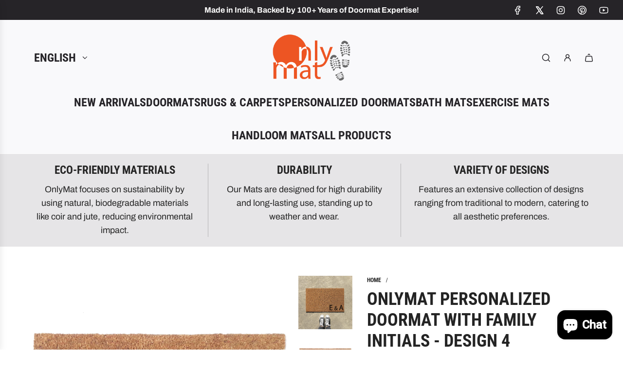

--- FILE ---
content_type: text/html; charset=utf-8
request_url: https://onlymat.com/products/family-initials-personalized-doormat-design-4
body_size: 44592
content:
<!doctype html>
<html class="no-js" lang="en">
<head>
  <!-- Basic page needs ================================================== -->
  <meta charset="utf-8"><meta http-equiv="X-UA-Compatible" content="IE=edge">

  <link rel="preconnect" href="https://cdn.shopify.com" crossorigin><link rel="preconnect" href="https://fonts.shopifycdn.com" crossorigin><link href="//onlymat.com/cdn/shop/t/25/assets/swiper-bundle.min.css?v=127370101718424465871723132014" rel="stylesheet" type="text/css" media="all" />
  <link href="//onlymat.com/cdn/shop/t/25/assets/photoswipe.min.css?v=165459975419098386681723132014" rel="stylesheet" type="text/css" media="all" />
  <link href="//onlymat.com/cdn/shop/t/25/assets/theme.min.css?v=79441683619403658221723132015" rel="stylesheet" type="text/css" media="all" />
  <link href="//onlymat.com/cdn/shop/t/25/assets/custom.css?v=102493421877365237651723132014" rel="stylesheet" type="text/css" media="all" />

  
    <link href="//onlymat.com/cdn/shop/t/25/assets/animate.min.css?v=68297775102622399721723132014" rel="stylesheet" type="text/css" media="all" />
  

  

  
    <link rel="shortcut icon" href="//onlymat.com/cdn/shop/files/logo-onlymat.png?crop=center&height=180&v=1614290295&width=180" type="image/png">
    <link rel="apple-touch-icon" sizes="180x180" href="//onlymat.com/cdn/shop/files/logo-onlymat.png?crop=center&height=180&v=1614290295&width=180">
    <link rel="apple-touch-icon-precomposed" sizes="180x180" href="//onlymat.com/cdn/shop/files/logo-onlymat.png?crop=center&height=180&v=1614290295&width=180">
    <link rel="icon" type="image/png" sizes="32x32" href="//onlymat.com/cdn/shop/files/logo-onlymat.png?crop=center&height=32&v=1614290295&width=32">
    <link rel="icon" type="image/png" sizes="194x194" href="//onlymat.com/cdn/shop/files/logo-onlymat.png?crop=center&height=194&v=1614290295&width=194">
    <link rel="icon" type="image/png" sizes="192x192" href="//onlymat.com/cdn/shop/files/logo-onlymat.png?crop=center&height=192&v=1614290295&width=192">
    <link rel="icon" type="image/png" sizes="16x16" href="//onlymat.com/cdn/shop/files/logo-onlymat.png?crop=center&height=16&v=1614290295&width=16">
  

    <link rel="preload" as="font" href="//onlymat.com/cdn/fonts/roboto_condensed/robotocondensed_n7.0c73a613503672be244d2f29ab6ddd3fc3cc69ae.woff2" type="font/woff2" crossorigin>
    

    <link rel="preload" as="font" href="//onlymat.com/cdn/fonts/archivo/archivo_n4.dc8d917cc69af0a65ae04d01fd8eeab28a3573c9.woff2" type="font/woff2" crossorigin>
    
<!-- Title and description ================================================== -->
  <title>
    OnlyMat Personalized Doormat with Family Initials - Design 4
  </title>

  
    <meta name="description" content="Your personalised mat is just two steps away! Please wait for our call after the order is confirmed&quot; Add a personal touch to your entryway.">
  

  <!-- Helpers ================================================== -->
  <!-- /snippets/social-meta-tags.liquid -->


<meta property="og:site_name" content="OnlyMat">
<meta property="og:url" content="https://onlymat.com/products/family-initials-personalized-doormat-design-4">
<meta property="og:title" content="OnlyMat Personalized Doormat with Family Initials  - Design 4">
<meta property="og:type" content="product">
<meta property="og:description" content="Your personalised mat is just two steps away! Please wait for our call after the order is confirmed&quot; Add a personal touch to your entryway.">

  <meta property="og:price:amount" content="999.00">
  <meta property="og:price:currency" content="INR">

<meta property="og:image" content="http://onlymat.com/cdn/shop/products/41.jpg?v=1570111372"><meta property="og:image" content="http://onlymat.com/cdn/shop/products/IMG-1500-x-1500-2_dc50be64-bf70-45dc-bf6c-a2976031a903.jpg?v=1637035232"><meta property="og:image" content="http://onlymat.com/cdn/shop/products/5_d1a8c561-baba-4e77-85a3-0d1e8b1880f9.jpg?v=1570440018">
<meta property="og:image:alt" content="A rectangular personalised doormat with the letters 'E' and 'A' in the bottom right corner, in a brown colour, with a pair of sneakers on top of it."><meta property="og:image:alt" content="OnlyMat Personalized Doormat with Family Initials  - Design 4"><meta property="og:image:alt" content="Personalized Doormat with Family Initials  - Design 4 - OnlyMat">
<meta property="og:image:secure_url" content="https://onlymat.com/cdn/shop/products/41.jpg?v=1570111372"><meta property="og:image:secure_url" content="https://onlymat.com/cdn/shop/products/IMG-1500-x-1500-2_dc50be64-bf70-45dc-bf6c-a2976031a903.jpg?v=1637035232"><meta property="og:image:secure_url" content="https://onlymat.com/cdn/shop/products/5_d1a8c561-baba-4e77-85a3-0d1e8b1880f9.jpg?v=1570440018">


  <meta name="x:site" content="@onlymatonline">

<meta name="x:card" content="summary_large_image">
<meta name="x:title" content="OnlyMat Personalized Doormat with Family Initials  - Design 4">
<meta name="x:description" content="Your personalised mat is just two steps away! Please wait for our call after the order is confirmed&quot; Add a personal touch to your entryway.">

  <link rel="canonical" href="https://onlymat.com/products/family-initials-personalized-doormat-design-4"/>
  <meta name="viewport" content="width=device-width, initial-scale=1, shrink-to-fit=no">
  <meta name="theme-color" content="#242424">

  <!-- CSS ================================================== -->
  <style>
/*============================================================================
  #Typography
==============================================================================*/






@font-face {
  font-family: "Roboto Condensed";
  font-weight: 700;
  font-style: normal;
  font-display: swap;
  src: url("//onlymat.com/cdn/fonts/roboto_condensed/robotocondensed_n7.0c73a613503672be244d2f29ab6ddd3fc3cc69ae.woff2") format("woff2"),
       url("//onlymat.com/cdn/fonts/roboto_condensed/robotocondensed_n7.ef6ece86ba55f49c27c4904a493c283a40f3a66e.woff") format("woff");
}

@font-face {
  font-family: Archivo;
  font-weight: 400;
  font-style: normal;
  font-display: swap;
  src: url("//onlymat.com/cdn/fonts/archivo/archivo_n4.dc8d917cc69af0a65ae04d01fd8eeab28a3573c9.woff2") format("woff2"),
       url("//onlymat.com/cdn/fonts/archivo/archivo_n4.bd6b9c34fdb81d7646836be8065ce3c80a2cc984.woff") format("woff");
}


  @font-face {
  font-family: "Roboto Condensed";
  font-weight: 900;
  font-style: normal;
  font-display: swap;
  src: url("//onlymat.com/cdn/fonts/roboto_condensed/robotocondensed_n9.2b6d3562288db33acd2d1dd7f3b49bae17bf8c2a.woff2") format("woff2"),
       url("//onlymat.com/cdn/fonts/roboto_condensed/robotocondensed_n9.2ac019136325b074bf3010b35c1b65b3b5a99a3f.woff") format("woff");
}




  @font-face {
  font-family: Archivo;
  font-weight: 700;
  font-style: normal;
  font-display: swap;
  src: url("//onlymat.com/cdn/fonts/archivo/archivo_n7.651b020b3543640c100112be6f1c1b8e816c7f13.woff2") format("woff2"),
       url("//onlymat.com/cdn/fonts/archivo/archivo_n7.7e9106d320e6594976a7dcb57957f3e712e83c96.woff") format("woff");
}




  @font-face {
  font-family: Archivo;
  font-weight: 400;
  font-style: italic;
  font-display: swap;
  src: url("//onlymat.com/cdn/fonts/archivo/archivo_i4.37d8c4e02dc4f8e8b559f47082eb24a5c48c2908.woff2") format("woff2"),
       url("//onlymat.com/cdn/fonts/archivo/archivo_i4.839d35d75c605237591e73815270f86ab696602c.woff") format("woff");
}




  @font-face {
  font-family: Archivo;
  font-weight: 700;
  font-style: italic;
  font-display: swap;
  src: url("//onlymat.com/cdn/fonts/archivo/archivo_i7.3dc798c6f261b8341dd97dd5c78d97d457c63517.woff2") format("woff2"),
       url("//onlymat.com/cdn/fonts/archivo/archivo_i7.3b65e9d326e7379bd5f15bcb927c5d533d950ff6.woff") format("woff");
}









/*============================================================================
  #General Variables
==============================================================================*/

:root {

  --font-weight-normal: 400;
  --font-weight-bold: 700;
  --font-weight-header-bold: 900;

  --header-font-stack: "Roboto Condensed", sans-serif;
  --header-font-weight: 700;
  --header-font-style: normal;
  --header-text-size: 36;
  --header-text-size-px: 36px;
  --header-mobile-text-size-px: 22px;

  --header-font-case: uppercase;
  --header-font-size: 24;
  --header-font-size-px: 24px;

  --heading-spacing: 0.0em;
  --heading-line-height: 1.2;
  --heading-font-case: uppercase;
  --heading-font-stack: FontDrop;

  --body-font-stack: Archivo, sans-serif;
  --body-font-weight: 400;
  --body-font-style: normal;

  --button-font-stack: Archivo, sans-serif;
  --button-font-weight: 400;
  --button-font-style: normal;

  --label-font-stack: "Roboto Condensed", sans-serif;
  --label-font-weight: 700;
  --label-font-style: normal;
  --label-font-case: uppercase;
  --label-spacing: 0px;

  --navigation-font-stack: "Roboto Condensed", sans-serif;
  --navigation-font-weight: 700;
  --navigation-font-style: normal;
  --navigation-font-letter-spacing: 0;

  --base-font-size-int: 18;
  --base-font-size: 18px;

  --body-font-size-12-to-em: 0.67em;
  --body-font-size-16-to-em: 0.89em;
  --body-font-size-22-to-em: 1.22em;
  --body-font-size-28-to-em: 1.56em;
  --body-font-size-36-to-em: 2.0em;

  /* Heading Sizes */

  
  --h1-size: 45px;
  --h2-size: 36px;
  --h3-size: 32px;
  --h4-size: 27px;
  --h5-size: 23px;
  --h6-size: 18px;

  --sale-badge-color: #ed5523;
  --sold-out-badge-color: #ed5523;
  --custom-badge-color: #ed5523;
  --preorder-badge-color: #ed5523;
  --badge-font-color: #ffffff;

  --primary-btn-text-color: #ffffff;
  --primary-btn-text-color-opacity50: rgba(255, 255, 255, 0.5);
  --primary-btn-bg-color: #242424;
  --primary-btn-bg-color-opacity50: rgba(36, 36, 36, 0.5);

  --button-text-case: none;
  --button-font-size: 16;
  --button-font-size-px: 16px;
  --button-text-spacing-px: 0px;

  
    --text-line-clamp: none;
  

  
    --alt-btn-border-radius: 1.875rem;
    

  --text-color: #242424;
  --text-color-lighten5: #313131;
  --text-color-lighten70: #d7d7d7;
  --text-color-transparent05: rgba(36, 36, 36, 0.05);
  --text-color-transparent10: rgba(36, 36, 36, 0.1);
  --text-color-transparent15: rgba(36, 36, 36, 0.15);
  --text-color-transparent25: rgba(36, 36, 36, 0.25);
  --text-color-transparent30: rgba(36, 36, 36, 0.3);
  --text-color-transparent40: rgba(36, 36, 36, 0.4);
  --text-color-transparent50: rgba(36, 36, 36, 0.5);
  --text-color-transparent5: rgba(36, 36, 36, 0.5);
  --text-color-transparent6: rgba(36, 36, 36, 0.6);
  --text-color-transparent7: rgba(36, 36, 36, 0.7);
  --text-color-transparent8: rgba(36, 36, 36, 0.8);

  
    --heading-xl-font-size: 28px;
    --heading-l-font-size: 22px;
    --subheading-font-size: 20px;
  

  
    --small-body-font-size: 14px;
  

  --link-color: #242424;
  --on-sale-color: #dc3545;

  --body-color: #ffffff;
  --body-color-darken10: #e6e6e6;
  --body-color-transparent00: rgba(255, 255, 255, 0);
  --body-color-transparent50: rgba(255, 255, 255, 0.5);
  --body-color-transparent90: rgba(255, 255, 255, 0.9);

  --body-secondary-color: #f9f9fb;
  --body-secondary-color-transparent00: rgba(249, 249, 251, 0);
  --body-secondary-color-darken05: #eaeaf1;

  --color-primary-background: #ffffff;
  --color-primary-background-rgb: 255, 255, 255;
  --color-secondary-background: #f9f9fb;

  --border-color: rgba(36, 36, 36, 0.25);
  --link-border-color: rgba(36, 36, 36, 0.5);
  --border-color-darken10: #0a0a0a;

  --header-color: #f9f9fb;
  --header-color-darken5: #eaeaf1;

  --header-border-color: #ffffff;

  --announcement-text-size: 16px;
  --announcement-text-spacing: 0px;

  --logo-font-size: 18px;

  --overlay-header-text-color: #262428;
  --nav-text-color: #262428;
  --nav-text-color-transparent10: rgba(38, 36, 40, 0.1);
  --nav-text-color-transparent30: rgba(38, 36, 40, 0.3);
  --nav-text-hover: #737373;

  --color-scheme-light-background: #f9f9fb;
  --color-scheme-light-background-transparent50: rgba(249, 249, 251, 0.5);
  --color-scheme-light-background-lighten5: #ffffff;
  --color-scheme-light-background-rgb: 249, 249, 251;
  --color-scheme-light-text: #242424;
  --color-scheme-light-text-transparent10: rgba(36, 36, 36, 0.1);
  --color-scheme-light-text-transparent25: rgba(36, 36, 36, 0.25);
  --color-scheme-light-text-transparent40: rgba(36, 36, 36, 0.4);
  --color-scheme-light-text-transparent50: rgba(36, 36, 36, 0.5);
  --color-scheme-light-text-transparent60: rgba(36, 36, 36, 0.6);

  --color-scheme-feature-background: #e6e5e7;
  --color-scheme-feature-background-transparent50: rgba(230, 229, 231, 0.5);
  --color-scheme-feature-background-lighten5: #f3f2f3;
  --color-scheme-feature-background-rgb: 230, 229, 231;
  --color-scheme-feature-text: #242424;
  --color-scheme-feature-text-transparent10: rgba(36, 36, 36, 0.1);
  --color-scheme-feature-text-transparent25: rgba(36, 36, 36, 0.25);
  --color-scheme-feature-text-transparent40: rgba(36, 36, 36, 0.4);
  --color-scheme-feature-text-transparent50: rgba(36, 36, 36, 0.5);
  --color-scheme-feature-text-transparent60: rgba(36, 36, 36, 0.6);

  --homepage-sections-accent-secondary-color-transparent60: rgba(36, 36, 36, 0.6);

  --color-scheme-dark-background: #ed5523;
  --color-scheme-dark-background-transparent50: rgba(237, 85, 35, 0.5);
  --color-scheme-dark-background-rgb: 237, 85, 35;
  --color-scheme-dark-text: #ffffff;
  --color-scheme-dark-text-transparent10: rgba(255, 255, 255, 0.1);
  --color-scheme-dark-text-transparent25: rgba(255, 255, 255, 0.25);
  --color-scheme-dark-text-transparent40: rgba(255, 255, 255, 0.4);
  --color-scheme-dark-text-transparent50: rgba(255, 255, 255, 0.5);
  --color-scheme-dark-text-transparent60: rgba(255, 255, 255, 0.6);

  --filter-bg-color: rgba(36, 36, 36, 0.1);

  --menu-drawer-color: #fff;
  --menu-drawer-color-darken5: #f2f2f2;
  --menu-drawer-text-color: #262428;
  --menu-drawer-text-color-transparent10: rgba(38, 36, 40, 0.1);
  --menu-drawer-text-color-transparent30: rgba(38, 36, 40, 0.3);
  --menu-drawer-border-color: rgba(38, 36, 40, 0.25);
  --menu-drawer-text-hover-color: #737373;

  --cart-drawer-color: #ffffff;
  --cart-drawer-text-color: #242424;
  --cart-drawer-text-color-transparent10: rgba(36, 36, 36, 0.1);
  --cart-drawer-text-color-transparent25: rgba(36, 36, 36, 0.25);
  --cart-drawer-text-color-transparent50: rgba(36, 36, 36, 0.5);
  --cart-drawer-text-color-lighten10: #3e3e3e;
  --cart-drawer-border-color: rgba(36, 36, 36, 0.25);

  --fancybox-overlay: url('//onlymat.com/cdn/shop/t/25/assets/fancybox_overlay.png?v=61793926319831825281723132013');

  --success-color: #28a745;
  --error-color: #DC3545;
  --warning-color: #EB9247;

  /* Shop Pay Installments variables */
  --color-body: #f9f9fb;
  --color-bg: #f9f9fb;
}
</style>

  <style data-shopify>
    *,
    *::before,
    *::after {
      box-sizing: inherit;
    }

    html {
      box-sizing: border-box;
      background-color: var(--body-color);
      height: 100%;
      margin: 0;
    }

    body {
      background-color: var(--body-color);
      min-height: 100%;
      margin: 0;
      display: grid;
      grid-template-rows: auto auto 1fr auto;
      grid-template-columns: 100%;
      overflow-x: hidden;
    }

    .sr-only {
      position: absolute;
      width: 1px;
      height: 1px;
      padding: 0;
      margin: -1px;
      overflow: hidden;
      clip: rect(0, 0, 0, 0);
      border: 0;
    }

    .sr-only-focusable:active, .sr-only-focusable:focus {
      position: static;
      width: auto;
      height: auto;
      margin: 0;
      overflow: visible;
      clip: auto;
    }
  </style>

  <!-- Header hook for plugins ================================================== -->
  <script>window.performance && window.performance.mark && window.performance.mark('shopify.content_for_header.start');</script><meta name="google-site-verification" content="PnutP-a6htiJQ-43xIg1SNwZenGk29dbfYvkTMJBjEw">
<meta name="facebook-domain-verification" content="tcu4ma99fdml69umqma40ymxa7purf">
<meta name="facebook-domain-verification" content="tcu4ma99fdml69umqma40ymxa7purf">
<meta id="shopify-digital-wallet" name="shopify-digital-wallet" content="/22345783/digital_wallets/dialog">
<link rel="alternate" hreflang="x-default" href="https://onlymat.com/products/family-initials-personalized-doormat-design-4">
<link rel="alternate" hreflang="en" href="https://onlymat.com/products/family-initials-personalized-doormat-design-4">
<link rel="alternate" hreflang="hi" href="https://onlymat.com/hi/products/family-initials-personalized-doormat-design-4">
<link rel="alternate" type="application/json+oembed" href="https://onlymat.com/products/family-initials-personalized-doormat-design-4.oembed">
<script async="async" src="/checkouts/internal/preloads.js?locale=en-IN"></script>
<script id="shopify-features" type="application/json">{"accessToken":"a2198e6244838aaf2656a739ff570627","betas":["rich-media-storefront-analytics"],"domain":"onlymat.com","predictiveSearch":true,"shopId":22345783,"locale":"en"}</script>
<script>var Shopify = Shopify || {};
Shopify.shop = "only-mat.myshopify.com";
Shopify.locale = "en";
Shopify.currency = {"active":"INR","rate":"1.0"};
Shopify.country = "IN";
Shopify.theme = {"name":"Influence - onlymat\/main","id":129610776643,"schema_name":"Influence","schema_version":"4.1.0","theme_store_id":null,"role":"main"};
Shopify.theme.handle = "null";
Shopify.theme.style = {"id":null,"handle":null};
Shopify.cdnHost = "onlymat.com/cdn";
Shopify.routes = Shopify.routes || {};
Shopify.routes.root = "/";</script>
<script type="module">!function(o){(o.Shopify=o.Shopify||{}).modules=!0}(window);</script>
<script>!function(o){function n(){var o=[];function n(){o.push(Array.prototype.slice.apply(arguments))}return n.q=o,n}var t=o.Shopify=o.Shopify||{};t.loadFeatures=n(),t.autoloadFeatures=n()}(window);</script>
<script id="shop-js-analytics" type="application/json">{"pageType":"product"}</script>
<script defer="defer" async type="module" src="//onlymat.com/cdn/shopifycloud/shop-js/modules/v2/client.init-shop-cart-sync_C5BV16lS.en.esm.js"></script>
<script defer="defer" async type="module" src="//onlymat.com/cdn/shopifycloud/shop-js/modules/v2/chunk.common_CygWptCX.esm.js"></script>
<script type="module">
  await import("//onlymat.com/cdn/shopifycloud/shop-js/modules/v2/client.init-shop-cart-sync_C5BV16lS.en.esm.js");
await import("//onlymat.com/cdn/shopifycloud/shop-js/modules/v2/chunk.common_CygWptCX.esm.js");

  window.Shopify.SignInWithShop?.initShopCartSync?.({"fedCMEnabled":true,"windoidEnabled":true});

</script>
<script>(function() {
  var isLoaded = false;
  function asyncLoad() {
    if (isLoaded) return;
    isLoaded = true;
    var urls = ["https:\/\/www.webyze.com\/ContentProtection\/content-protection-b83224c043b172bf5e74682def8b1adeaf135ea6.js?shop=only-mat.myshopify.com","https:\/\/cdn.nfcube.com\/061c92bf630e11128a06a25f7edb330d.js?shop=only-mat.myshopify.com"];
    for (var i = 0; i < urls.length; i++) {
      var s = document.createElement('script');
      s.type = 'text/javascript';
      s.async = true;
      s.src = urls[i];
      var x = document.getElementsByTagName('script')[0];
      x.parentNode.insertBefore(s, x);
    }
  };
  if(window.attachEvent) {
    window.attachEvent('onload', asyncLoad);
  } else {
    window.addEventListener('load', asyncLoad, false);
  }
})();</script>
<script id="__st">var __st={"a":22345783,"offset":19800,"reqid":"e57e1ff6-b78f-438d-80dc-2c9c3c084de1-1768827353","pageurl":"onlymat.com\/products\/family-initials-personalized-doormat-design-4","u":"01f6bbd6412b","p":"product","rtyp":"product","rid":1298434457667};</script>
<script>window.ShopifyPaypalV4VisibilityTracking = true;</script>
<script id="captcha-bootstrap">!function(){'use strict';const t='contact',e='account',n='new_comment',o=[[t,t],['blogs',n],['comments',n],[t,'customer']],c=[[e,'customer_login'],[e,'guest_login'],[e,'recover_customer_password'],[e,'create_customer']],r=t=>t.map((([t,e])=>`form[action*='/${t}']:not([data-nocaptcha='true']) input[name='form_type'][value='${e}']`)).join(','),a=t=>()=>t?[...document.querySelectorAll(t)].map((t=>t.form)):[];function s(){const t=[...o],e=r(t);return a(e)}const i='password',u='form_key',d=['recaptcha-v3-token','g-recaptcha-response','h-captcha-response',i],f=()=>{try{return window.sessionStorage}catch{return}},m='__shopify_v',_=t=>t.elements[u];function p(t,e,n=!1){try{const o=window.sessionStorage,c=JSON.parse(o.getItem(e)),{data:r}=function(t){const{data:e,action:n}=t;return t[m]||n?{data:e,action:n}:{data:t,action:n}}(c);for(const[e,n]of Object.entries(r))t.elements[e]&&(t.elements[e].value=n);n&&o.removeItem(e)}catch(o){console.error('form repopulation failed',{error:o})}}const l='form_type',E='cptcha';function T(t){t.dataset[E]=!0}const w=window,h=w.document,L='Shopify',v='ce_forms',y='captcha';let A=!1;((t,e)=>{const n=(g='f06e6c50-85a8-45c8-87d0-21a2b65856fe',I='https://cdn.shopify.com/shopifycloud/storefront-forms-hcaptcha/ce_storefront_forms_captcha_hcaptcha.v1.5.2.iife.js',D={infoText:'Protected by hCaptcha',privacyText:'Privacy',termsText:'Terms'},(t,e,n)=>{const o=w[L][v],c=o.bindForm;if(c)return c(t,g,e,D).then(n);var r;o.q.push([[t,g,e,D],n]),r=I,A||(h.body.append(Object.assign(h.createElement('script'),{id:'captcha-provider',async:!0,src:r})),A=!0)});var g,I,D;w[L]=w[L]||{},w[L][v]=w[L][v]||{},w[L][v].q=[],w[L][y]=w[L][y]||{},w[L][y].protect=function(t,e){n(t,void 0,e),T(t)},Object.freeze(w[L][y]),function(t,e,n,w,h,L){const[v,y,A,g]=function(t,e,n){const i=e?o:[],u=t?c:[],d=[...i,...u],f=r(d),m=r(i),_=r(d.filter((([t,e])=>n.includes(e))));return[a(f),a(m),a(_),s()]}(w,h,L),I=t=>{const e=t.target;return e instanceof HTMLFormElement?e:e&&e.form},D=t=>v().includes(t);t.addEventListener('submit',(t=>{const e=I(t);if(!e)return;const n=D(e)&&!e.dataset.hcaptchaBound&&!e.dataset.recaptchaBound,o=_(e),c=g().includes(e)&&(!o||!o.value);(n||c)&&t.preventDefault(),c&&!n&&(function(t){try{if(!f())return;!function(t){const e=f();if(!e)return;const n=_(t);if(!n)return;const o=n.value;o&&e.removeItem(o)}(t);const e=Array.from(Array(32),(()=>Math.random().toString(36)[2])).join('');!function(t,e){_(t)||t.append(Object.assign(document.createElement('input'),{type:'hidden',name:u})),t.elements[u].value=e}(t,e),function(t,e){const n=f();if(!n)return;const o=[...t.querySelectorAll(`input[type='${i}']`)].map((({name:t})=>t)),c=[...d,...o],r={};for(const[a,s]of new FormData(t).entries())c.includes(a)||(r[a]=s);n.setItem(e,JSON.stringify({[m]:1,action:t.action,data:r}))}(t,e)}catch(e){console.error('failed to persist form',e)}}(e),e.submit())}));const S=(t,e)=>{t&&!t.dataset[E]&&(n(t,e.some((e=>e===t))),T(t))};for(const o of['focusin','change'])t.addEventListener(o,(t=>{const e=I(t);D(e)&&S(e,y())}));const B=e.get('form_key'),M=e.get(l),P=B&&M;t.addEventListener('DOMContentLoaded',(()=>{const t=y();if(P)for(const e of t)e.elements[l].value===M&&p(e,B);[...new Set([...A(),...v().filter((t=>'true'===t.dataset.shopifyCaptcha))])].forEach((e=>S(e,t)))}))}(h,new URLSearchParams(w.location.search),n,t,e,['guest_login'])})(!0,!0)}();</script>
<script integrity="sha256-4kQ18oKyAcykRKYeNunJcIwy7WH5gtpwJnB7kiuLZ1E=" data-source-attribution="shopify.loadfeatures" defer="defer" src="//onlymat.com/cdn/shopifycloud/storefront/assets/storefront/load_feature-a0a9edcb.js" crossorigin="anonymous"></script>
<script data-source-attribution="shopify.dynamic_checkout.dynamic.init">var Shopify=Shopify||{};Shopify.PaymentButton=Shopify.PaymentButton||{isStorefrontPortableWallets:!0,init:function(){window.Shopify.PaymentButton.init=function(){};var t=document.createElement("script");t.src="https://onlymat.com/cdn/shopifycloud/portable-wallets/latest/portable-wallets.en.js",t.type="module",document.head.appendChild(t)}};
</script>
<script data-source-attribution="shopify.dynamic_checkout.buyer_consent">
  function portableWalletsHideBuyerConsent(e){var t=document.getElementById("shopify-buyer-consent"),n=document.getElementById("shopify-subscription-policy-button");t&&n&&(t.classList.add("hidden"),t.setAttribute("aria-hidden","true"),n.removeEventListener("click",e))}function portableWalletsShowBuyerConsent(e){var t=document.getElementById("shopify-buyer-consent"),n=document.getElementById("shopify-subscription-policy-button");t&&n&&(t.classList.remove("hidden"),t.removeAttribute("aria-hidden"),n.addEventListener("click",e))}window.Shopify?.PaymentButton&&(window.Shopify.PaymentButton.hideBuyerConsent=portableWalletsHideBuyerConsent,window.Shopify.PaymentButton.showBuyerConsent=portableWalletsShowBuyerConsent);
</script>
<script data-source-attribution="shopify.dynamic_checkout.cart.bootstrap">document.addEventListener("DOMContentLoaded",(function(){function t(){return document.querySelector("shopify-accelerated-checkout-cart, shopify-accelerated-checkout")}if(t())Shopify.PaymentButton.init();else{new MutationObserver((function(e,n){t()&&(Shopify.PaymentButton.init(),n.disconnect())})).observe(document.body,{childList:!0,subtree:!0})}}));
</script>

<script>window.performance && window.performance.mark && window.performance.mark('shopify.content_for_header.end');</script>

  <script defer src="//onlymat.com/cdn/shop/t/25/assets/eventBus.js?v=100401504747444416941723132014"></script>

  <script type="text/javascript">
		window.wetheme = {
			name: 'Flow',
			webcomponentRegistry: {
        registry: {},
				checkScriptLoaded: function(key) {
					return window.wetheme.webcomponentRegistry.registry[key] ? true : false
				},
        register: function(registration) {
            if(!window.wetheme.webcomponentRegistry.checkScriptLoaded(registration.key)) {
              window.wetheme.webcomponentRegistry.registry[registration.key] = registration
            }
        }
      }
    };
	</script>

  

  

  <script>document.documentElement.className = document.documentElement.className.replace('no-js', 'js');</script>

  <!-- BEGIN MerchantWidget Code -->

<script id='merchantWidgetScript'

        src="https://www.gstatic.com/shopping/merchant/merchantwidget.js"

        defer>

</script>

<script type="text/javascript">

  merchantWidgetScript.addEventListener('load', function () {

    merchantwidget.start({

     position: 'LEFT_BOTTOM',
     region: 'IN'

   });

  });

</script>
<!-- END MerchantWidget Code -->

<script>
document.addEventListener('DOMContentLoaded', function() {
  const BLKED_COUNTRY = 'CN'; 
  const REDIRECT_URL = "/pages/not-available"

  if (window.location.href.includes(REDIRECT_URL)) {
    return;
  }

  const shopifyCountry = "IN";

  fetch('/browsing_context_suggestions.json')
    .then(res => res.json())
    .then(data => {
      const detectedCountry = data.detected_values.country.handle;

      if (shopifyCountry === BLKED_COUNTRY || detectedCountry === BLKED_COUNTRY) {
        document.documentElement.innerHTML = ""; 
        
        window.location.replace(REDIRECT_URL); 
      }
    })
    .catch(err => console.error("Geo-check failed", err));
});
</script>
<!-- BEGIN app block: shopify://apps/yotpo-product-reviews/blocks/reviews_tab/eb7dfd7d-db44-4334-bc49-c893b51b36cf -->



<!-- END app block --><!-- BEGIN app block: shopify://apps/instafeed/blocks/head-block/c447db20-095d-4a10-9725-b5977662c9d5 --><link rel="preconnect" href="https://cdn.nfcube.com/">
<link rel="preconnect" href="https://scontent.cdninstagram.com/">






<!-- END app block --><!-- BEGIN app block: shopify://apps/yotpo-product-reviews/blocks/settings/eb7dfd7d-db44-4334-bc49-c893b51b36cf -->


  <script type="text/javascript" src="https://cdn-widgetsrepository.yotpo.com/v1/loader/RusJDtfpwXN5SC2GGvw30VJ9O1lObeK09yHW4h33?languageCode=en" async></script>



  
<!-- END app block --><script src="https://cdn.shopify.com/extensions/cfc76123-b24f-4e9a-a1dc-585518796af7/forms-2294/assets/shopify-forms-loader.js" type="text/javascript" defer="defer"></script>
<script src="https://cdn.shopify.com/extensions/7bc9bb47-adfa-4267-963e-cadee5096caf/inbox-1252/assets/inbox-chat-loader.js" type="text/javascript" defer="defer"></script>
<link href="https://monorail-edge.shopifysvc.com" rel="dns-prefetch">
<script>(function(){if ("sendBeacon" in navigator && "performance" in window) {try {var session_token_from_headers = performance.getEntriesByType('navigation')[0].serverTiming.find(x => x.name == '_s').description;} catch {var session_token_from_headers = undefined;}var session_cookie_matches = document.cookie.match(/_shopify_s=([^;]*)/);var session_token_from_cookie = session_cookie_matches && session_cookie_matches.length === 2 ? session_cookie_matches[1] : "";var session_token = session_token_from_headers || session_token_from_cookie || "";function handle_abandonment_event(e) {var entries = performance.getEntries().filter(function(entry) {return /monorail-edge.shopifysvc.com/.test(entry.name);});if (!window.abandonment_tracked && entries.length === 0) {window.abandonment_tracked = true;var currentMs = Date.now();var navigation_start = performance.timing.navigationStart;var payload = {shop_id: 22345783,url: window.location.href,navigation_start,duration: currentMs - navigation_start,session_token,page_type: "product"};window.navigator.sendBeacon("https://monorail-edge.shopifysvc.com/v1/produce", JSON.stringify({schema_id: "online_store_buyer_site_abandonment/1.1",payload: payload,metadata: {event_created_at_ms: currentMs,event_sent_at_ms: currentMs}}));}}window.addEventListener('pagehide', handle_abandonment_event);}}());</script>
<script id="web-pixels-manager-setup">(function e(e,d,r,n,o){if(void 0===o&&(o={}),!Boolean(null===(a=null===(i=window.Shopify)||void 0===i?void 0:i.analytics)||void 0===a?void 0:a.replayQueue)){var i,a;window.Shopify=window.Shopify||{};var t=window.Shopify;t.analytics=t.analytics||{};var s=t.analytics;s.replayQueue=[],s.publish=function(e,d,r){return s.replayQueue.push([e,d,r]),!0};try{self.performance.mark("wpm:start")}catch(e){}var l=function(){var e={modern:/Edge?\/(1{2}[4-9]|1[2-9]\d|[2-9]\d{2}|\d{4,})\.\d+(\.\d+|)|Firefox\/(1{2}[4-9]|1[2-9]\d|[2-9]\d{2}|\d{4,})\.\d+(\.\d+|)|Chrom(ium|e)\/(9{2}|\d{3,})\.\d+(\.\d+|)|(Maci|X1{2}).+ Version\/(15\.\d+|(1[6-9]|[2-9]\d|\d{3,})\.\d+)([,.]\d+|)( \(\w+\)|)( Mobile\/\w+|) Safari\/|Chrome.+OPR\/(9{2}|\d{3,})\.\d+\.\d+|(CPU[ +]OS|iPhone[ +]OS|CPU[ +]iPhone|CPU IPhone OS|CPU iPad OS)[ +]+(15[._]\d+|(1[6-9]|[2-9]\d|\d{3,})[._]\d+)([._]\d+|)|Android:?[ /-](13[3-9]|1[4-9]\d|[2-9]\d{2}|\d{4,})(\.\d+|)(\.\d+|)|Android.+Firefox\/(13[5-9]|1[4-9]\d|[2-9]\d{2}|\d{4,})\.\d+(\.\d+|)|Android.+Chrom(ium|e)\/(13[3-9]|1[4-9]\d|[2-9]\d{2}|\d{4,})\.\d+(\.\d+|)|SamsungBrowser\/([2-9]\d|\d{3,})\.\d+/,legacy:/Edge?\/(1[6-9]|[2-9]\d|\d{3,})\.\d+(\.\d+|)|Firefox\/(5[4-9]|[6-9]\d|\d{3,})\.\d+(\.\d+|)|Chrom(ium|e)\/(5[1-9]|[6-9]\d|\d{3,})\.\d+(\.\d+|)([\d.]+$|.*Safari\/(?![\d.]+ Edge\/[\d.]+$))|(Maci|X1{2}).+ Version\/(10\.\d+|(1[1-9]|[2-9]\d|\d{3,})\.\d+)([,.]\d+|)( \(\w+\)|)( Mobile\/\w+|) Safari\/|Chrome.+OPR\/(3[89]|[4-9]\d|\d{3,})\.\d+\.\d+|(CPU[ +]OS|iPhone[ +]OS|CPU[ +]iPhone|CPU IPhone OS|CPU iPad OS)[ +]+(10[._]\d+|(1[1-9]|[2-9]\d|\d{3,})[._]\d+)([._]\d+|)|Android:?[ /-](13[3-9]|1[4-9]\d|[2-9]\d{2}|\d{4,})(\.\d+|)(\.\d+|)|Mobile Safari.+OPR\/([89]\d|\d{3,})\.\d+\.\d+|Android.+Firefox\/(13[5-9]|1[4-9]\d|[2-9]\d{2}|\d{4,})\.\d+(\.\d+|)|Android.+Chrom(ium|e)\/(13[3-9]|1[4-9]\d|[2-9]\d{2}|\d{4,})\.\d+(\.\d+|)|Android.+(UC? ?Browser|UCWEB|U3)[ /]?(15\.([5-9]|\d{2,})|(1[6-9]|[2-9]\d|\d{3,})\.\d+)\.\d+|SamsungBrowser\/(5\.\d+|([6-9]|\d{2,})\.\d+)|Android.+MQ{2}Browser\/(14(\.(9|\d{2,})|)|(1[5-9]|[2-9]\d|\d{3,})(\.\d+|))(\.\d+|)|K[Aa][Ii]OS\/(3\.\d+|([4-9]|\d{2,})\.\d+)(\.\d+|)/},d=e.modern,r=e.legacy,n=navigator.userAgent;return n.match(d)?"modern":n.match(r)?"legacy":"unknown"}(),u="modern"===l?"modern":"legacy",c=(null!=n?n:{modern:"",legacy:""})[u],f=function(e){return[e.baseUrl,"/wpm","/b",e.hashVersion,"modern"===e.buildTarget?"m":"l",".js"].join("")}({baseUrl:d,hashVersion:r,buildTarget:u}),m=function(e){var d=e.version,r=e.bundleTarget,n=e.surface,o=e.pageUrl,i=e.monorailEndpoint;return{emit:function(e){var a=e.status,t=e.errorMsg,s=(new Date).getTime(),l=JSON.stringify({metadata:{event_sent_at_ms:s},events:[{schema_id:"web_pixels_manager_load/3.1",payload:{version:d,bundle_target:r,page_url:o,status:a,surface:n,error_msg:t},metadata:{event_created_at_ms:s}}]});if(!i)return console&&console.warn&&console.warn("[Web Pixels Manager] No Monorail endpoint provided, skipping logging."),!1;try{return self.navigator.sendBeacon.bind(self.navigator)(i,l)}catch(e){}var u=new XMLHttpRequest;try{return u.open("POST",i,!0),u.setRequestHeader("Content-Type","text/plain"),u.send(l),!0}catch(e){return console&&console.warn&&console.warn("[Web Pixels Manager] Got an unhandled error while logging to Monorail."),!1}}}}({version:r,bundleTarget:l,surface:e.surface,pageUrl:self.location.href,monorailEndpoint:e.monorailEndpoint});try{o.browserTarget=l,function(e){var d=e.src,r=e.async,n=void 0===r||r,o=e.onload,i=e.onerror,a=e.sri,t=e.scriptDataAttributes,s=void 0===t?{}:t,l=document.createElement("script"),u=document.querySelector("head"),c=document.querySelector("body");if(l.async=n,l.src=d,a&&(l.integrity=a,l.crossOrigin="anonymous"),s)for(var f in s)if(Object.prototype.hasOwnProperty.call(s,f))try{l.dataset[f]=s[f]}catch(e){}if(o&&l.addEventListener("load",o),i&&l.addEventListener("error",i),u)u.appendChild(l);else{if(!c)throw new Error("Did not find a head or body element to append the script");c.appendChild(l)}}({src:f,async:!0,onload:function(){if(!function(){var e,d;return Boolean(null===(d=null===(e=window.Shopify)||void 0===e?void 0:e.analytics)||void 0===d?void 0:d.initialized)}()){var d=window.webPixelsManager.init(e)||void 0;if(d){var r=window.Shopify.analytics;r.replayQueue.forEach((function(e){var r=e[0],n=e[1],o=e[2];d.publishCustomEvent(r,n,o)})),r.replayQueue=[],r.publish=d.publishCustomEvent,r.visitor=d.visitor,r.initialized=!0}}},onerror:function(){return m.emit({status:"failed",errorMsg:"".concat(f," has failed to load")})},sri:function(e){var d=/^sha384-[A-Za-z0-9+/=]+$/;return"string"==typeof e&&d.test(e)}(c)?c:"",scriptDataAttributes:o}),m.emit({status:"loading"})}catch(e){m.emit({status:"failed",errorMsg:(null==e?void 0:e.message)||"Unknown error"})}}})({shopId: 22345783,storefrontBaseUrl: "https://onlymat.com",extensionsBaseUrl: "https://extensions.shopifycdn.com/cdn/shopifycloud/web-pixels-manager",monorailEndpoint: "https://monorail-edge.shopifysvc.com/unstable/produce_batch",surface: "storefront-renderer",enabledBetaFlags: ["2dca8a86"],webPixelsConfigList: [{"id":"631046211","configuration":"{\"yotpoStoreId\":\"RusJDtfpwXN5SC2GGvw30VJ9O1lObeK09yHW4h33\"}","eventPayloadVersion":"v1","runtimeContext":"STRICT","scriptVersion":"8bb37a256888599d9a3d57f0551d3859","type":"APP","apiClientId":70132,"privacyPurposes":["ANALYTICS","MARKETING","SALE_OF_DATA"],"dataSharingAdjustments":{"protectedCustomerApprovalScopes":["read_customer_address","read_customer_email","read_customer_name","read_customer_personal_data","read_customer_phone"]}},{"id":"395739203","configuration":"{\"config\":\"{\\\"google_tag_ids\\\":[\\\"GT-TNSC4PP\\\"],\\\"target_country\\\":\\\"IN\\\",\\\"gtag_events\\\":[{\\\"type\\\":\\\"begin_checkout\\\",\\\"action_label\\\":[\\\"G-LE18MMD30L\\\",\\\"AW-693912132\\\/h3zqCNHRvbQBEMSE8coC\\\"]},{\\\"type\\\":\\\"search\\\",\\\"action_label\\\":[\\\"G-LE18MMD30L\\\",\\\"AW-693912132\\\/bxxGCNTRvbQBEMSE8coC\\\"]},{\\\"type\\\":\\\"view_item\\\",\\\"action_label\\\":[\\\"G-LE18MMD30L\\\",\\\"AW-693912132\\\/LRNdCMvRvbQBEMSE8coC\\\",\\\"MC-ZLYL4V14F7\\\"]},{\\\"type\\\":\\\"purchase\\\",\\\"action_label\\\":[\\\"G-LE18MMD30L\\\",\\\"AW-693912132\\\/fww3CMjRvbQBEMSE8coC\\\",\\\"MC-ZLYL4V14F7\\\"]},{\\\"type\\\":\\\"page_view\\\",\\\"action_label\\\":[\\\"G-LE18MMD30L\\\",\\\"AW-693912132\\\/P1FXCMXRvbQBEMSE8coC\\\",\\\"MC-ZLYL4V14F7\\\"]},{\\\"type\\\":\\\"add_payment_info\\\",\\\"action_label\\\":[\\\"G-LE18MMD30L\\\",\\\"AW-693912132\\\/f1X2CNfRvbQBEMSE8coC\\\"]},{\\\"type\\\":\\\"add_to_cart\\\",\\\"action_label\\\":[\\\"G-LE18MMD30L\\\",\\\"AW-693912132\\\/EBEqCM7RvbQBEMSE8coC\\\"]}],\\\"enable_monitoring_mode\\\":false}\"}","eventPayloadVersion":"v1","runtimeContext":"OPEN","scriptVersion":"b2a88bafab3e21179ed38636efcd8a93","type":"APP","apiClientId":1780363,"privacyPurposes":[],"dataSharingAdjustments":{"protectedCustomerApprovalScopes":["read_customer_address","read_customer_email","read_customer_name","read_customer_personal_data","read_customer_phone"]}},{"id":"133038147","configuration":"{\"pixel_id\":\"629979454584555\",\"pixel_type\":\"facebook_pixel\",\"metaapp_system_user_token\":\"-\"}","eventPayloadVersion":"v1","runtimeContext":"OPEN","scriptVersion":"ca16bc87fe92b6042fbaa3acc2fbdaa6","type":"APP","apiClientId":2329312,"privacyPurposes":["ANALYTICS","MARKETING","SALE_OF_DATA"],"dataSharingAdjustments":{"protectedCustomerApprovalScopes":["read_customer_address","read_customer_email","read_customer_name","read_customer_personal_data","read_customer_phone"]}},{"id":"15007811","configuration":"{\"myshopifyDomain\":\"only-mat.myshopify.com\"}","eventPayloadVersion":"v1","runtimeContext":"STRICT","scriptVersion":"23b97d18e2aa74363140dc29c9284e87","type":"APP","apiClientId":2775569,"privacyPurposes":["ANALYTICS","MARKETING","SALE_OF_DATA"],"dataSharingAdjustments":{"protectedCustomerApprovalScopes":["read_customer_address","read_customer_email","read_customer_name","read_customer_phone","read_customer_personal_data"]}},{"id":"shopify-app-pixel","configuration":"{}","eventPayloadVersion":"v1","runtimeContext":"STRICT","scriptVersion":"0450","apiClientId":"shopify-pixel","type":"APP","privacyPurposes":["ANALYTICS","MARKETING"]},{"id":"shopify-custom-pixel","eventPayloadVersion":"v1","runtimeContext":"LAX","scriptVersion":"0450","apiClientId":"shopify-pixel","type":"CUSTOM","privacyPurposes":["ANALYTICS","MARKETING"]}],isMerchantRequest: false,initData: {"shop":{"name":"OnlyMat","paymentSettings":{"currencyCode":"INR"},"myshopifyDomain":"only-mat.myshopify.com","countryCode":"IN","storefrontUrl":"https:\/\/onlymat.com"},"customer":null,"cart":null,"checkout":null,"productVariants":[{"price":{"amount":999.0,"currencyCode":"INR"},"product":{"title":"OnlyMat Personalized Doormat with Family Initials  - Design 4","vendor":"Cocotuft","id":"1298434457667","untranslatedTitle":"OnlyMat Personalized Doormat with Family Initials  - Design 4","url":"\/products\/family-initials-personalized-doormat-design-4","type":"Coir Doormat"},"id":"40490559012931","image":{"src":"\/\/onlymat.com\/cdn\/shop\/products\/IMG-1500-x-1500-2_dc50be64-bf70-45dc-bf6c-a2976031a903.jpg?v=1637035232"},"sku":"Personalized_04","title":"Coir \/ 45 x 75cm","untranslatedTitle":"Coir \/ 45 x 75cm"}],"purchasingCompany":null},},"https://onlymat.com/cdn","fcfee988w5aeb613cpc8e4bc33m6693e112",{"modern":"","legacy":""},{"shopId":"22345783","storefrontBaseUrl":"https:\/\/onlymat.com","extensionBaseUrl":"https:\/\/extensions.shopifycdn.com\/cdn\/shopifycloud\/web-pixels-manager","surface":"storefront-renderer","enabledBetaFlags":"[\"2dca8a86\"]","isMerchantRequest":"false","hashVersion":"fcfee988w5aeb613cpc8e4bc33m6693e112","publish":"custom","events":"[[\"page_viewed\",{}],[\"product_viewed\",{\"productVariant\":{\"price\":{\"amount\":999.0,\"currencyCode\":\"INR\"},\"product\":{\"title\":\"OnlyMat Personalized Doormat with Family Initials  - Design 4\",\"vendor\":\"Cocotuft\",\"id\":\"1298434457667\",\"untranslatedTitle\":\"OnlyMat Personalized Doormat with Family Initials  - Design 4\",\"url\":\"\/products\/family-initials-personalized-doormat-design-4\",\"type\":\"Coir Doormat\"},\"id\":\"40490559012931\",\"image\":{\"src\":\"\/\/onlymat.com\/cdn\/shop\/products\/IMG-1500-x-1500-2_dc50be64-bf70-45dc-bf6c-a2976031a903.jpg?v=1637035232\"},\"sku\":\"Personalized_04\",\"title\":\"Coir \/ 45 x 75cm\",\"untranslatedTitle\":\"Coir \/ 45 x 75cm\"}}]]"});</script><script>
  window.ShopifyAnalytics = window.ShopifyAnalytics || {};
  window.ShopifyAnalytics.meta = window.ShopifyAnalytics.meta || {};
  window.ShopifyAnalytics.meta.currency = 'INR';
  var meta = {"product":{"id":1298434457667,"gid":"gid:\/\/shopify\/Product\/1298434457667","vendor":"Cocotuft","type":"Coir Doormat","handle":"family-initials-personalized-doormat-design-4","variants":[{"id":40490559012931,"price":99900,"name":"OnlyMat Personalized Doormat with Family Initials  - Design 4 - Coir \/ 45 x 75cm","public_title":"Coir \/ 45 x 75cm","sku":"Personalized_04"}],"remote":false},"page":{"pageType":"product","resourceType":"product","resourceId":1298434457667,"requestId":"e57e1ff6-b78f-438d-80dc-2c9c3c084de1-1768827353"}};
  for (var attr in meta) {
    window.ShopifyAnalytics.meta[attr] = meta[attr];
  }
</script>
<script class="analytics">
  (function () {
    var customDocumentWrite = function(content) {
      var jquery = null;

      if (window.jQuery) {
        jquery = window.jQuery;
      } else if (window.Checkout && window.Checkout.$) {
        jquery = window.Checkout.$;
      }

      if (jquery) {
        jquery('body').append(content);
      }
    };

    var hasLoggedConversion = function(token) {
      if (token) {
        return document.cookie.indexOf('loggedConversion=' + token) !== -1;
      }
      return false;
    }

    var setCookieIfConversion = function(token) {
      if (token) {
        var twoMonthsFromNow = new Date(Date.now());
        twoMonthsFromNow.setMonth(twoMonthsFromNow.getMonth() + 2);

        document.cookie = 'loggedConversion=' + token + '; expires=' + twoMonthsFromNow;
      }
    }

    var trekkie = window.ShopifyAnalytics.lib = window.trekkie = window.trekkie || [];
    if (trekkie.integrations) {
      return;
    }
    trekkie.methods = [
      'identify',
      'page',
      'ready',
      'track',
      'trackForm',
      'trackLink'
    ];
    trekkie.factory = function(method) {
      return function() {
        var args = Array.prototype.slice.call(arguments);
        args.unshift(method);
        trekkie.push(args);
        return trekkie;
      };
    };
    for (var i = 0; i < trekkie.methods.length; i++) {
      var key = trekkie.methods[i];
      trekkie[key] = trekkie.factory(key);
    }
    trekkie.load = function(config) {
      trekkie.config = config || {};
      trekkie.config.initialDocumentCookie = document.cookie;
      var first = document.getElementsByTagName('script')[0];
      var script = document.createElement('script');
      script.type = 'text/javascript';
      script.onerror = function(e) {
        var scriptFallback = document.createElement('script');
        scriptFallback.type = 'text/javascript';
        scriptFallback.onerror = function(error) {
                var Monorail = {
      produce: function produce(monorailDomain, schemaId, payload) {
        var currentMs = new Date().getTime();
        var event = {
          schema_id: schemaId,
          payload: payload,
          metadata: {
            event_created_at_ms: currentMs,
            event_sent_at_ms: currentMs
          }
        };
        return Monorail.sendRequest("https://" + monorailDomain + "/v1/produce", JSON.stringify(event));
      },
      sendRequest: function sendRequest(endpointUrl, payload) {
        // Try the sendBeacon API
        if (window && window.navigator && typeof window.navigator.sendBeacon === 'function' && typeof window.Blob === 'function' && !Monorail.isIos12()) {
          var blobData = new window.Blob([payload], {
            type: 'text/plain'
          });

          if (window.navigator.sendBeacon(endpointUrl, blobData)) {
            return true;
          } // sendBeacon was not successful

        } // XHR beacon

        var xhr = new XMLHttpRequest();

        try {
          xhr.open('POST', endpointUrl);
          xhr.setRequestHeader('Content-Type', 'text/plain');
          xhr.send(payload);
        } catch (e) {
          console.log(e);
        }

        return false;
      },
      isIos12: function isIos12() {
        return window.navigator.userAgent.lastIndexOf('iPhone; CPU iPhone OS 12_') !== -1 || window.navigator.userAgent.lastIndexOf('iPad; CPU OS 12_') !== -1;
      }
    };
    Monorail.produce('monorail-edge.shopifysvc.com',
      'trekkie_storefront_load_errors/1.1',
      {shop_id: 22345783,
      theme_id: 129610776643,
      app_name: "storefront",
      context_url: window.location.href,
      source_url: "//onlymat.com/cdn/s/trekkie.storefront.cd680fe47e6c39ca5d5df5f0a32d569bc48c0f27.min.js"});

        };
        scriptFallback.async = true;
        scriptFallback.src = '//onlymat.com/cdn/s/trekkie.storefront.cd680fe47e6c39ca5d5df5f0a32d569bc48c0f27.min.js';
        first.parentNode.insertBefore(scriptFallback, first);
      };
      script.async = true;
      script.src = '//onlymat.com/cdn/s/trekkie.storefront.cd680fe47e6c39ca5d5df5f0a32d569bc48c0f27.min.js';
      first.parentNode.insertBefore(script, first);
    };
    trekkie.load(
      {"Trekkie":{"appName":"storefront","development":false,"defaultAttributes":{"shopId":22345783,"isMerchantRequest":null,"themeId":129610776643,"themeCityHash":"5618684441071885928","contentLanguage":"en","currency":"INR","eventMetadataId":"677a71b4-fd0e-4f37-8006-c332d032cb6b"},"isServerSideCookieWritingEnabled":true,"monorailRegion":"shop_domain","enabledBetaFlags":["65f19447"]},"Session Attribution":{},"S2S":{"facebookCapiEnabled":true,"source":"trekkie-storefront-renderer","apiClientId":580111}}
    );

    var loaded = false;
    trekkie.ready(function() {
      if (loaded) return;
      loaded = true;

      window.ShopifyAnalytics.lib = window.trekkie;

      var originalDocumentWrite = document.write;
      document.write = customDocumentWrite;
      try { window.ShopifyAnalytics.merchantGoogleAnalytics.call(this); } catch(error) {};
      document.write = originalDocumentWrite;

      window.ShopifyAnalytics.lib.page(null,{"pageType":"product","resourceType":"product","resourceId":1298434457667,"requestId":"e57e1ff6-b78f-438d-80dc-2c9c3c084de1-1768827353","shopifyEmitted":true});

      var match = window.location.pathname.match(/checkouts\/(.+)\/(thank_you|post_purchase)/)
      var token = match? match[1]: undefined;
      if (!hasLoggedConversion(token)) {
        setCookieIfConversion(token);
        window.ShopifyAnalytics.lib.track("Viewed Product",{"currency":"INR","variantId":40490559012931,"productId":1298434457667,"productGid":"gid:\/\/shopify\/Product\/1298434457667","name":"OnlyMat Personalized Doormat with Family Initials  - Design 4 - Coir \/ 45 x 75cm","price":"999.00","sku":"Personalized_04","brand":"Cocotuft","variant":"Coir \/ 45 x 75cm","category":"Coir Doormat","nonInteraction":true,"remote":false},undefined,undefined,{"shopifyEmitted":true});
      window.ShopifyAnalytics.lib.track("monorail:\/\/trekkie_storefront_viewed_product\/1.1",{"currency":"INR","variantId":40490559012931,"productId":1298434457667,"productGid":"gid:\/\/shopify\/Product\/1298434457667","name":"OnlyMat Personalized Doormat with Family Initials  - Design 4 - Coir \/ 45 x 75cm","price":"999.00","sku":"Personalized_04","brand":"Cocotuft","variant":"Coir \/ 45 x 75cm","category":"Coir Doormat","nonInteraction":true,"remote":false,"referer":"https:\/\/onlymat.com\/products\/family-initials-personalized-doormat-design-4"});
      }
    });


        var eventsListenerScript = document.createElement('script');
        eventsListenerScript.async = true;
        eventsListenerScript.src = "//onlymat.com/cdn/shopifycloud/storefront/assets/shop_events_listener-3da45d37.js";
        document.getElementsByTagName('head')[0].appendChild(eventsListenerScript);

})();</script>
  <script>
  if (!window.ga || (window.ga && typeof window.ga !== 'function')) {
    window.ga = function ga() {
      (window.ga.q = window.ga.q || []).push(arguments);
      if (window.Shopify && window.Shopify.analytics && typeof window.Shopify.analytics.publish === 'function') {
        window.Shopify.analytics.publish("ga_stub_called", {}, {sendTo: "google_osp_migration"});
      }
      console.error("Shopify's Google Analytics stub called with:", Array.from(arguments), "\nSee https://help.shopify.com/manual/promoting-marketing/pixels/pixel-migration#google for more information.");
    };
    if (window.Shopify && window.Shopify.analytics && typeof window.Shopify.analytics.publish === 'function') {
      window.Shopify.analytics.publish("ga_stub_initialized", {}, {sendTo: "google_osp_migration"});
    }
  }
</script>
<script
  defer
  src="https://onlymat.com/cdn/shopifycloud/perf-kit/shopify-perf-kit-3.0.4.min.js"
  data-application="storefront-renderer"
  data-shop-id="22345783"
  data-render-region="gcp-us-central1"
  data-page-type="product"
  data-theme-instance-id="129610776643"
  data-theme-name="Influence"
  data-theme-version="4.1.0"
  data-monorail-region="shop_domain"
  data-resource-timing-sampling-rate="10"
  data-shs="true"
  data-shs-beacon="true"
  data-shs-export-with-fetch="true"
  data-shs-logs-sample-rate="1"
  data-shs-beacon-endpoint="https://onlymat.com/api/collect"
></script>
</head>


<body id="onlymat-personalized-doormat-with-family-initials-design-4" 
    class=" 
     
     template-product 
      
       page-fade 
        ">

  <noscript><link href="//onlymat.com/cdn/shop/t/25/assets/swiper-bundle.min.css?v=127370101718424465871723132014" rel="stylesheet" type="text/css" media="all" /></noscript>
  <noscript><link href="//onlymat.com/cdn/shop/t/25/assets/photoswipe.min.css?v=165459975419098386681723132014" rel="stylesheet" type="text/css" media="all" /></noscript>
  
  	<noscript><link href="//onlymat.com/cdn/shop/t/25/assets/animate.min.css?v=68297775102622399721723132014" rel="stylesheet" type="text/css" media="all" /></noscript>
  
  
  <noscript><link href="//onlymat.com/cdn/shop/t/25/assets/custom.css?v=102493421877365237651723132014" rel="stylesheet" type="text/css" media="all" /></noscript>

  
  <div class="right-drawer-vue">
  
  <wetheme-right-drawer
    search-url="/search/suggest.json"
    is-predictive="true"
    search-collections=""
    language-url="/"
  >
  </wetheme-right-drawer>
</div>
<script type="text/x-template" id="wetheme-right-drawer-template">
  <div>
    <transition name="drawer-right">
      <div :class="[type === 'shop-now' ? 'quick-view-drawer' : '']" class="drawer drawer--right drawer--cart" v-if="isOpen" ref="drawerRight">
        <div :class="[type === 'shop-now' || type === 'page' ? 'display-flex' : '', 'drawer__header', 'sitewide--title-wrapper']">
          <div class="drawer__close js-drawer-close">
            <button type="button" class="icon-fallback-text standalone-icon--wrapper" aria-label="Close" ref="drawerClose" v-on:click="close">
              <span class="fallback-text">Close</span>
              




    <svg viewBox="0 0 20 20" fill="none" xmlns="http://www.w3.org/2000/svg" width="20" height="20"><path d="M5.63086 14.3692L10 10L14.3692 14.3692M14.3692 5.63086L9.99919 10L5.63086 5.63086" stroke="currentColor" stroke-width="1.5" stroke-linecap="round" stroke-linejoin="round"/></svg>
  
            </button>
          </div>
          <input ref="drawerFocus" tabindex="-1" aria-hidden="true" class="sr-only" />
          <div :class="[type === 'shop-now' || type === 'page' ? 'remove-margin' : '', 'drawer__title', 'h2', 'true']">
            <span v-if="type === 'cart'">Shopping cart</span>
            <span class="sr-only" v-if="type === 'shop-now'">Quick view</span>
            <span class="sr-only" v-if="type === 'page'">Size guide</span>
            <span v-if="type === 'search'">Search</span>
          </div>
        </div>

        <div id="CartContainer" v-if="type === 'cart'">
          <form action="/cart" method="post" novalidate class="cart ajaxcart" v-if="cart">
            <p class="empty-cart" v-if="cart.item_count === 0">Your cart is currently empty.</p>

            <div class="ajaxcart__inner" v-if="cart.item_count > 0">
              <span v-if="cart.total_discount > 0" class="hide auto-discount--active"></span>
              <div class="ajaxcart__product" v-for="(item, index) in cart.items" :key="index + item.id">
                <div class="ajaxcart__row" v-bind:data-line="index + 1"
                  v-bind:class="{ 'is-loading': index + 1 === lineQuantityUpdating }"
                >
                  <div class="grid display-table">
                    <div class="grid__item small--one-whole medium--one-quarter large--one-quarter medium--display-table-cell">
                      <a v-bind:href="item.url" class="ajaxcart__product-image">
                        <img
                          class="theme-img"
                          src="#"
                          alt=""
                          v-responsive="item.image"
                          v-bind:alt="item.featured_image_alt"
                          v-if="item.image"
                        />
                        <svg v-else class="icon icon--placeholder" xmlns="http://www.w3.org/2000/svg" viewBox="0 0 525.5 525.5"><path d="M375.5 345.2c0-.1 0-.1 0 0 0-.1 0-.1 0 0-1.1-2.9-2.3-5.5-3.4-7.8-1.4-4.7-2.4-13.8-.5-19.8 3.4-10.6 3.6-40.6 1.2-54.5-2.3-14-12.3-29.8-18.5-36.9-5.3-6.2-12.8-14.9-15.4-17.9 8.6-5.6 13.3-13.3 14-23 0-.3 0-.6.1-.8.4-4.1-.6-9.9-3.9-13.5-2.1-2.3-4.8-3.5-8-3.5h-54.9c-.8-7.1-3-13-5.2-17.5-6.8-13.9-12.5-16.5-21.2-16.5h-.7c-8.7 0-14.4 2.5-21.2 16.5-2.2 4.5-4.4 10.4-5.2 17.5h-48.5c-3.2 0-5.9 1.2-8 3.5-3.2 3.6-4.3 9.3-3.9 13.5 0 .2 0 .5.1.8.7 9.8 5.4 17.4 14 23-2.6 3.1-10.1 11.7-15.4 17.9-6.1 7.2-16.1 22.9-18.5 36.9-2.2 13.3-1.2 47.4 1 54.9 1.1 3.8 1.4 14.5-.2 19.4-1.2 2.4-2.3 5-3.4 7.9-4.4 11.6-6.2 26.3-5 32.6 1.8 9.9 16.5 14.4 29.4 14.4h176.8c12.9 0 27.6-4.5 29.4-14.4 1.2-6.5-.5-21.1-5-32.7zm-97.7-178c.3-3.2.8-10.6-.2-18 2.4 4.3 5 10.5 5.9 18h-5.7zm-36.3-17.9c-1 7.4-.5 14.8-.2 18h-5.7c.9-7.5 3.5-13.7 5.9-18zm4.5-6.9c0-.1.1-.2.1-.4 4.4-5.3 8.4-5.8 13.1-5.8h.7c4.7 0 8.7.6 13.1 5.8 0 .1 0 .2.1.4 3.2 8.9 2.2 21.2 1.8 25h-30.7c-.4-3.8-1.3-16.1 1.8-25zm-70.7 42.5c0-.3 0-.6-.1-.9-.3-3.4.5-8.4 3.1-11.3 1-1.1 2.1-1.7 3.4-2.1l-.6.6c-2.8 3.1-3.7 8.1-3.3 11.6 0 .2 0 .5.1.8.3 3.5.9 11.7 10.6 18.8.3.2.8.2 1-.2.2-.3.2-.8-.2-1-9.2-6.7-9.8-14.4-10-17.7 0-.3 0-.6-.1-.8-.3-3.2.5-7.7 3-10.5.8-.8 1.7-1.5 2.6-1.9h155.7c1 .4 1.9 1.1 2.6 1.9 2.5 2.8 3.3 7.3 3 10.5 0 .2 0 .5-.1.8-.3 3.6-1 13.1-13.8 20.1-.3.2-.5.6-.3 1 .1.2.4.4.6.4.1 0 .2 0 .3-.1 13.5-7.5 14.3-17.5 14.6-21.3 0-.3 0-.5.1-.8.4-3.5-.5-8.5-3.3-11.6l-.6-.6c1.3.4 2.5 1.1 3.4 2.1 2.6 2.9 3.5 7.9 3.1 11.3 0 .3 0 .6-.1.9-1.5 20.9-23.6 31.4-65.5 31.4h-43.8c-41.8 0-63.9-10.5-65.4-31.4zm91 89.1h-7c0-1.5 0-3-.1-4.2-.2-12.5-2.2-31.1-2.7-35.1h3.6c.8 0 1.4-.6 1.4-1.4v-14.1h2.4v14.1c0 .8.6 1.4 1.4 1.4h3.7c-.4 3.9-2.4 22.6-2.7 35.1v4.2zm65.3 11.9h-16.8c-.4 0-.7.3-.7.7 0 .4.3.7.7.7h16.8v2.8h-62.2c0-.9-.1-1.9-.1-2.8h33.9c.4 0 .7-.3.7-.7 0-.4-.3-.7-.7-.7h-33.9c-.1-3.2-.1-6.3-.1-9h62.5v9zm-12.5 24.4h-6.3l.2-1.6h5.9l.2 1.6zm-5.8-4.5l1.6-12.3h2l1.6 12.3h-5.2zm-57-19.9h-62.4v-9h62.5c0 2.7 0 5.8-.1 9zm-62.4 1.4h62.4c0 .9-.1 1.8-.1 2.8H194v-2.8zm65.2 0h7.3c0 .9.1 1.8.1 2.8H259c.1-.9.1-1.8.1-2.8zm7.2-1.4h-7.2c.1-3.2.1-6.3.1-9h7c0 2.7 0 5.8.1 9zm-7.7-66.7v6.8h-9v-6.8h9zm-8.9 8.3h9v.7h-9v-.7zm0 2.1h9v2.3h-9v-2.3zm26-1.4h-9v-.7h9v.7zm-9 3.7v-2.3h9v2.3h-9zm9-5.9h-9v-6.8h9v6.8zm-119.3 91.1c-2.1-7.1-3-40.9-.9-53.6 2.2-13.5 11.9-28.6 17.8-35.6 5.6-6.5 13.5-15.7 15.7-18.3 11.4 6.4 28.7 9.6 51.8 9.6h6v14.1c0 .8.6 1.4 1.4 1.4h5.4c.3 3.1 2.4 22.4 2.7 35.1 0 1.2.1 2.6.1 4.2h-63.9c-.8 0-1.4.6-1.4 1.4v16.1c0 .8.6 1.4 1.4 1.4H256c-.8 11.8-2.8 24.7-8 33.3-2.6 4.4-4.9 8.5-6.9 12.2-.4.7-.1 1.6.6 1.9.2.1.4.2.6.2.5 0 1-.3 1.3-.8 1.9-3.7 4.2-7.7 6.8-12.1 5.4-9.1 7.6-22.5 8.4-34.7h7.8c.7 11.2 2.6 23.5 7.1 32.4.2.5.8.8 1.3.8.2 0 .4 0 .6-.2.7-.4 1-1.2.6-1.9-4.3-8.5-6.1-20.3-6.8-31.1H312l-2.4 18.6c-.1.4.1.8.3 1.1.3.3.7.5 1.1.5h9.6c.4 0 .8-.2 1.1-.5.3-.3.4-.7.3-1.1l-2.4-18.6H333c.8 0 1.4-.6 1.4-1.4v-16.1c0-.8-.6-1.4-1.4-1.4h-63.9c0-1.5 0-2.9.1-4.2.2-12.7 2.3-32 2.7-35.1h5.2c.8 0 1.4-.6 1.4-1.4v-14.1h6.2c23.1 0 40.4-3.2 51.8-9.6 2.3 2.6 10.1 11.8 15.7 18.3 5.9 6.9 15.6 22.1 17.8 35.6 2.2 13.4 2 43.2-1.1 53.1-1.2 3.9-1.4 8.7-1 13-1.7-2.8-2.9-4.4-3-4.6-.2-.3-.6-.5-.9-.6h-.5c-.2 0-.4.1-.5.2-.6.5-.8 1.4-.3 2 0 0 .2.3.5.8 1.4 2.1 5.6 8.4 8.9 16.7h-42.9v-43.8c0-.8-.6-1.4-1.4-1.4s-1.4.6-1.4 1.4v44.9c0 .1-.1.2-.1.3 0 .1 0 .2.1.3v9c-1.1 2-3.9 3.7-10.5 3.7h-7.5c-.4 0-.7.3-.7.7 0 .4.3.7.7.7h7.5c5 0 8.5-.9 10.5-2.8-.1 3.1-1.5 6.5-10.5 6.5H210.4c-9 0-10.5-3.4-10.5-6.5 2 1.9 5.5 2.8 10.5 2.8h67.4c.4 0 .7-.3.7-.7 0-.4-.3-.7-.7-.7h-67.4c-6.7 0-9.4-1.7-10.5-3.7v-54.5c0-.8-.6-1.4-1.4-1.4s-1.4.6-1.4 1.4v43.8h-43.6c4.2-10.2 9.4-17.4 9.5-17.5.5-.6.3-1.5-.3-2s-1.5-.3-2 .3c-.1.2-1.4 2-3.2 5 .1-4.9-.4-10.2-1.1-12.8zm221.4 60.2c-1.5 8.3-14.9 12-26.6 12H174.4c-11.8 0-25.1-3.8-26.6-12-1-5.7.6-19.3 4.6-30.2H197v9.8c0 6.4 4.5 9.7 13.4 9.7h105.4c8.9 0 13.4-3.3 13.4-9.7v-9.8h44c4 10.9 5.6 24.5 4.6 30.2z"></path><path d="M286.1 359.3c0 .4.3.7.7.7h14.7c.4 0 .7-.3.7-.7 0-.4-.3-.7-.7-.7h-14.7c-.3 0-.7.3-.7.7zm5.3-145.6c13.5-.5 24.7-2.3 33.5-5.3.4-.1.6-.5.4-.9-.1-.4-.5-.6-.9-.4-8.6 3-19.7 4.7-33 5.2-.4 0-.7.3-.7.7 0 .4.3.7.7.7zm-11.3.1c.4 0 .7-.3.7-.7 0-.4-.3-.7-.7-.7H242c-19.9 0-35.3-2.5-45.9-7.4-.4-.2-.8 0-.9.3-.2.4 0 .8.3.9 10.8 5 26.4 7.5 46.5 7.5h38.1zm-7.2 116.9c.4.1.9.1 1.4.1 1.7 0 3.4-.7 4.7-1.9 1.4-1.4 1.9-3.2 1.5-5-.2-.8-.9-1.2-1.7-1.1-.8.2-1.2.9-1.1 1.7.3 1.2-.4 2-.7 2.4-.9.9-2.2 1.3-3.4 1-.8-.2-1.5.3-1.7 1.1s.2 1.5 1 1.7z"></path><path d="M275.5 331.6c-.8 0-1.4.6-1.5 1.4 0 .8.6 1.4 1.4 1.5h.3c3.6 0 7-2.8 7.7-6.3.2-.8-.4-1.5-1.1-1.7-.8-.2-1.5.4-1.7 1.1-.4 2.3-2.8 4.2-5.1 4zm5.4 1.6c-.6.5-.6 1.4-.1 2 1.1 1.3 2.5 2.2 4.2 2.8.2.1.3.1.5.1.6 0 1.1-.3 1.3-.9.3-.7-.1-1.6-.8-1.8-1.2-.5-2.2-1.2-3-2.1-.6-.6-1.5-.6-2.1-.1zm-38.2 12.7c.5 0 .9 0 1.4-.1.8-.2 1.3-.9 1.1-1.7-.2-.8-.9-1.3-1.7-1.1-1.2.3-2.5-.1-3.4-1-.4-.4-1-1.2-.8-2.4.2-.8-.3-1.5-1.1-1.7-.8-.2-1.5.3-1.7 1.1-.4 1.8.1 3.7 1.5 5 1.2 1.2 2.9 1.9 4.7 1.9z"></path><path d="M241.2 349.6h.3c.8 0 1.4-.7 1.4-1.5s-.7-1.4-1.5-1.4c-2.3.1-4.6-1.7-5.1-4-.2-.8-.9-1.3-1.7-1.1-.8.2-1.3.9-1.1 1.7.7 3.5 4.1 6.3 7.7 6.3zm-9.7 3.6c.2 0 .3 0 .5-.1 1.6-.6 3-1.6 4.2-2.8.5-.6.5-1.5-.1-2s-1.5-.5-2 .1c-.8.9-1.8 1.6-3 2.1-.7.3-1.1 1.1-.8 1.8 0 .6.6.9 1.2.9z"></path></svg>
                      </a>
                    </div>
                    <div class="grid__item small--one-whole medium--two-quarters large--two-quarters medium--display-table-cell">
                      <p>
                        <a v-bind:href="item.url" class="ajaxcart__product-name" v-text="item.product_title"></a>
                        <span class="ajaxcart__product-meta" v-if="item.variant_title != 'Default Title'" v-text="item.variant_title"></span>
                        <span class="ajaxcart__product-meta" v-if="item.selling_plan_allocation" v-text="item.selling_plan_allocation.selling_plan.name"></span>
                        <span class="ajaxcart__product-meta" v-for="(item, key, index) in item.properties " :key="index">
                          <template v-if="item && key.charAt(0) !== '_'">
                            <span :class="['property-name', { hidden: item.includes('/uploads/') }]" v-html="key + ':&nbsp;'"></span>
                            <span :class="['property-value', { 'file-upload-link': item.includes('/uploads/'), 'text-link-animated': item.includes('/uploads/') }]" v-html="item"></span>
                          </template>
                        </span>
                        
                      </p>
                      <div class="text-center">
                        
                        
                        <span v-if="item.compare_at_price > 0 && item.original_price < item.compare_at_price" class="hide line-item__compare-at-price">
                          <span v-text="item.compare_at_price * item.quantity"></span></span>

                        
                        <span class="has--discount hide" v-if="item.compare_at_price > 0 && item.original_price < item.compare_at_price">
                          <span v-text="item.original_price"></span></span>

                        
                        <span class="price-no--discount hide" v-if="!item.compare_at_price">
                          <span v-text="item.original_price * item.quantity"></span></span>

                        
                        <span class="ajaxcart-item__price">
                          <span v-money="item.original_price"></span></span>

                        
                        <s>
                          <span class="ajaxcart-item__price-strikethrough price-line-through sale-price"
                            v-if="item.compare_at_price > 0 && item.original_price < item.compare_at_price"
                          >
                            <span v-money="item.compare_at_price"></span></span>
                        </s>

                        
                        <div class="unit-price" v-if="item.unit_price_measurement_price">
                          (<span class="unit-price__price">
                            <span v-money="item.unit_price_measurement_price"></span></span>
                          <span> / </span>
                          <span class="unit-price__ref-value" v-text="item.unit_price_measurement_value"></span>
                          <span class="unit-price__ref-unit" v-text="item.unit_price_measurement_unit"></span>)
                        </div>
                      </div>

                      <ul class="ajaxcart-item__discounts" aria-label="Discount">
                        <li class="ajaxcart-item__discount" v-if="item.line_level_discount_allocations.amount > 0">
                          <span class="hide auto-discount--price" v-text="item.line_level_discount_allocations.amount"></span>
                          <span class="ajaxcart-item__discount_title" v-text="item.line_level_discount_allocations.title"></span>
                          <span class="ajaxcart-item__discount_money">
                            - <span v-money="item.line_level_discount_allocations.amount"></span></span>
                        </li>
                      </ul>

                      <div class="grid--full text-center ajaxcart__quantity-wrapper">
                        <div class="grid__item">
                          <div class="ajaxcart__qty">
                            <button
                              type="button"
                              aria-label="Decrease quantity"
                              class="ajaxcart__qty-adjust ajaxcart__qty--minus icon-fallback-text standalone-icon--wrapper"
                              v-on:click="setQuantity(index + 1, item.quantity - 1); setSubtotal();"
                              v-if="!isGiftwrapProduct(item)"
                            >
                              




    <svg viewBox="0 0 20 20" fill="none" xmlns="http://www.w3.org/2000/svg" width="20" height="20" class="flex-full" aria-hidden="true"><path d="M5 10H15" stroke="currentColor" stroke-width="1.5" stroke-linecap="round" stroke-linejoin="round"/></svg>
  
                              <span class="fallback-text">&minus;</span>
                            </button>
                            <input
                              type="text"
                              name="updates[]"
                              class="ajaxcart__qty-num"
                              v-bind:value="item.quantity"
                              min="0"
                              aria-label="quantity"
                              pattern="[0-9]*"
                              v-on:change="setQuantity(index + 1, parseInt($event.target.value, 10)); setSubtotal();"
                              :disabled="isGiftwrapProduct(item)"
                            />
                            <button
                              type="button"
                              aria-label="Increase quantity"
                              class="ajaxcart__qty-adjust ajaxcart__qty--plus icon-fallback-text standalone-icon--wrapper"
                              v-on:click="setQuantity(index + 1, item.quantity + 1); setSubtotal();"
                              v-if="!isGiftwrapProduct(item)"
                            >
                              




    <svg viewBox="0 0 20 20" fill="none" xmlns="http://www.w3.org/2000/svg" width="20" height="20" class="flex-full" aria-hidden="true"><path d="M5 10H10M10 10H15M10 10V5M10 10V15" stroke="currentColor" stroke-width="1.5" stroke-linecap="round" stroke-linejoin="round"/></svg>
  
                              <span class="fallback-text">+</span>
                            </button>
                          </div>
                        </div>
                      </div>

                      <button
                        type="button"
                        class="ajaxcart__qty-remove text-link-animated"
                        v-on:click="setQuantity(index + 1, 0); setSubtotal();"
                        v-if="!isGiftwrapProduct(item)"
                      >
                        <span class="cart-drawer--remove-btn">Remove</span>
                      </button>

                    </div>
                  </div>
                </div>
              </div>

              <div class="ajaxcart__footer-wrapper">
                
                
                  <div class="ajax-cart--notes">
                    <label class="ajaxcart__special_instructions label-font" for="CartSpecialInstructions">Special instructions for seller</label>
                    <textarea name="note" class="input-full" id="CartSpecialInstructions"></textarea>
                  </div>
                

                <div class="ajaxcart__footer">
                  <div class="grid--full">

                    <div class="grid__item ajaxcart__subtotal_header">
                      <p>Subtotal</p>
                    </div>

                    <span v-for="(item, index) in cart.items" v-if="item.compare_at_price > 0" class="cart__compare-total hide"></span>
                    <s><span v-for="(item, index) in cart.items" v-if="item.compare_at_price > 0" class="line__compare_price ajaxcart__price-strikeout text-center"></span></s>

                    <ul class="grid__item ajaxcart-item__discounts" style="margin: 0" v-for="cartItem in cart.items">
                      <li class="ajaxcart-item__discount" v-if="cartItem.line_level_discount_allocations.amount > 0">
                        <span class="ajaxcart-item__discount_title" v-text="cartItem.line_level_discount_allocations.title"></span>
                        <span class="ajaxcart-item__discount_money">
                          - <span v-money="cartItem.line_level_discount_allocations.amount"></span></span>
                      </li>
                    </ul>

                    <p class="hide cart__total" v-text="cart.total_price"></p>
                    <div class="grid__item ajaxcart__subtotal">
                      <p>
                        <span v-money="cart.total_price"></span></p>
                    </div>
                  </div>

                  <div class="cart__shipping rte text-link-animated"><p class="text-center">Tax included. <a href="/policies/shipping-policy">Shipping</a> calculated at checkout.
</p>
                  </div>

                  <button type="submit" class="btn cart__checkout" name="checkout">
                    Check out
                  </button>

                  
                </div>
              </div>
            </div>
          </form>
        </div>

        <div id="ShopNowContainer" v-if="type === 'shop-now'">
          <div ref="shopNowContent"></div>
        </div>

        <div id="SearchContainer" v-if="type === 'search'">
          <div class="search-drawer">
            <div class="input-group">
              <span class="input-group-btn">
                <button aria-label="Search" type="submit" class="search-input--btn icon-fallback-text standalone-icon--wrapper" v-on:click="onSearchSubmit" tabindex="0">
                  




    <svg viewBox="0 0 20 20" fill="none" xmlns="http://www.w3.org/2000/svg" width="20" height="20"><path d="M14.1667 14.1667L17.5 17.5M2.5 9.16667C2.5 10.9348 3.20238 12.6305 4.45262 13.8807C5.70286 15.131 7.39856 15.8333 9.16667 15.8333C10.9348 15.8333 12.6305 15.131 13.8807 13.8807C15.131 12.6305 15.8333 10.9348 15.8333 9.16667C15.8333 7.39856 15.131 5.70286 13.8807 4.45262C12.6305 3.20238 10.9348 2.5 9.16667 2.5C7.39856 2.5 5.70286 3.20238 4.45262 4.45262C3.20238 5.70286 2.5 7.39856 2.5 9.16667Z" stroke="currentColor" stroke-width="1.5" stroke-linecap="round" stroke-linejoin="round"/></svg>
  
                  <span class="fallback-text">Search</span>
                </button>
              </span>
              <div class="search-input-group">
                <input
                  type="search" name="q" id="search-input" placeholder="Search our store"
                  class="input-group-field" aria-label="Search our store" autocomplete="off" autocorrect="off" spellcheck="false" ref="searchText"
                  v-model="searchQuery" @keydown.enter="onSearchSubmit"
                />
                <button type="button" aria-label="Clear" class="search-drawer--clear icon-fallback-text standalone-icon--wrapper" v-if="searchQuery.length > 0" v-on:click="clearSearchInput">
                  <span class="fallback-text">Clear</span>
                  




    <svg viewBox="0 0 20 20" fill="none" xmlns="http://www.w3.org/2000/svg" width="20" height="20"><path d="M5.63086 14.3692L10 10L14.3692 14.3692M14.3692 5.63086L9.99919 10L5.63086 5.63086" stroke="currentColor" stroke-width="1.5" stroke-linecap="round" stroke-linejoin="round"/></svg>
  
                </button>
              </div>
            </div>
            <div class="wrapper-padded">
              <div id="search-results" class="grid-uniform">
                <div v-if="searching" class="search-loading standalone-icon--wrapper loading-state-icon">
                  




    <svg viewBox="0 0 25 24" fill="none" xmlns="http://www.w3.org/2000/svg" width="20" height="20" class="spin flex-full"> <g clip-path="url(#clip0_3605_47041)"> <path d="M12.5 23C6.42487 23 1.5 18.0751 1.5 12C1.5 5.92487 6.42487 1 12.5 1C18.5751 1 23.5 5.92487 23.5 12C23.5 15.1767 22.1534 18.0388 20 20.0468" stroke="currentColor" stroke-width="1.5" stroke-linecap="round"/></g><defs><clipPath id="clip0_3605_47041"><rect width="24" height="24" fill="none" transform="translate(0.5)"/></clipPath></defs></svg>
  <span class="sr-only">loading...</span>
                </div>
                <div v-text="searchSummary" v-if="!searching"></div>
                <div class="search-results__meta top" v-if="searchHasResults">
                  <div class="search-results__meta-view-all"><span id="search-show-more" class="search-show-more--btn"><a v-bind:href="searchPageUrlWithQuery">View all results</a></span></div>
                </div>
                <div class="" v-for="group in searchGroups" v-if="!searching">
                  <h2 v-text="group.name" v-if="group.results.length"></h2>
                  <div class="indiv-search-listing-grid" v-for="result in group.results">
                    <div class="grid">
                      <div class="grid__item large--one-fifth live-search--image" v-if="result.featured_image"><a v-bind:href="`${result.url}`" v-bind:title="result.title">
                          <span v-if="result.featured_image.url">
                            <img
                              class="theme-img" 
                              loading="lazy"
                              v-bind:src="result.featured_image.url"
                              v-bind:alt="result.featured_image.alt"
                            />
                          </span>
                        </a>
                      </div>
                      <div class="grid__item line-search-content" :class="(result.image || result.featured_image) ? 'large--four-fifths' : 'large--one-whole'">
                        
                        <h5>
                          <a v-bind:href="`${result.url}`" v-html="result.title ? result.title : result.styled_text"></a>
                        </h5>
                        <div v-if="!result.available && group.name == 'Products'">Sold out</div>
                        
                        <div v-if="result.price" v-html="result.price"></div>
                        
                      </div>
                    </div>
                    <span class="search-drawer-separator" v-if="group.results.length"><hr /></span>
                  </div>
                </div>
                <div class="search-results__meta bottom" v-if="searchHasResults">
                  <div class="search-results__meta-view-all"><span id="search-show-more" class="search-show-more--btn"><a v-bind:href="searchPageUrlWithQuery">View all results</a></span></div>
                </div>
              </div>
            </div>
          </div>
        </div>

        <div id="PageContainer" v-if="type === 'page'">
          <div ref="pageContent"></div>
        </div>
      </div>
    </transition>
  </div>
</script>


  <div id="DrawerOverlay" class="drawer-overlay"></div>
  <div id="ThemeModal" class="theme-modal width--narrow wrapper-spacing--h"></div>

  <div 
    id="PageContainer" 
    data-editor-open="false" 
    data-cart-action="show_added_message" 
    data-cart-type="page" 
    data-language-url="/" 
    data-show-currency-code="false"
    data-currency-code="₹12.99"
  >
    <div class="no-js disclaimer">
      <p>This store requires javascript to be enabled for some features to work correctly.</p>
    </div>

    <!-- BEGIN sections: header-group -->
<div id="shopify-section-sections--16127036719171__announcement-bar" class="shopify-section shopify-section-group-header-group"><div class="announcement_bar" data-wetheme-section-type="announcement-bar" data-wetheme-section-id="sections--16127036719171__announcement-bar" data-social-media-enabled="true">
    <animated-background-text-colors class="announcements_and_icons" style="background-color: #262428; color: #ffffff;"><div 
      data-announcement-block
      data-background-color-block="#262428" 
      data-front-color-block="#ffffff"
      data-announcement-block-index="0" 
      class="announcement_block block-id-announcement active" 
      
    ><style data-shopify>
              .block-id-announcement .announcement_wrapper.text-link-animated a {
                background: linear-gradient(to top, rgba(255, 255, 255, 0.5) 0, rgba(255, 255, 255, 0.5) 0), linear-gradient(to top, currentColor 0, currentColor 0);
                background-size: 100% 1px, 0 1px;
                background-position: 100% 100%, 0 100%;
                background-repeat: no-repeat;
              }

              .block-id-announcement .announcement_wrapper.text-link-animated a:hover {
                background-size: 0 1px, 100% 1px;
              }
            </style>

            <div class="announcement_wrapper text-link-animated" data-announcement>
              <span class="announcement_text"><strong>Made in India, Backed by 100+ Years of Doormat Expertise!</strong></span>
            </div></div><div 
      data-announcement-block
      data-background-color-block="#ed5523" 
      data-front-color-block="#ffffff"
      data-announcement-block-index="1" 
      class="announcement_block block-id-announcement_cnp7aD" 
      
    ><style data-shopify>
              .block-id-announcement_cnp7aD .announcement_wrapper.text-link-animated a {
                background: linear-gradient(to top, rgba(255, 255, 255, 0.5) 0, rgba(255, 255, 255, 0.5) 0), linear-gradient(to top, currentColor 0, currentColor 0);
                background-size: 100% 1px, 0 1px;
                background-position: 100% 100%, 0 100%;
                background-repeat: no-repeat;
              }

              .block-id-announcement_cnp7aD .announcement_wrapper.text-link-animated a:hover {
                background-size: 0 1px, 100% 1px;
              }
            </style>

            <div class="announcement_wrapper text-link-animated" data-announcement>
              <span class="announcement_text"><strong>Free Delivery in India</strong></span>
            </div></div>



<ul id="sm-icons" class="clearfix ">

  
    <li id="sm-facebook"><a class="standalone-icon--wrapper icon-no-padding" href="https://www.facebook.com/Onlymatonline/" target="_blank" aria-label="Facebook">




    <svg viewBox="0 0 20 20" fill="none" xmlns="http://www.w3.org/2000/svg" width="20" height="20" class="fa-2x"><path d="M14.1667 1.66663H11.6667C10.5616 1.66663 9.50179 2.10561 8.72039 2.88701C7.93899 3.66842 7.5 4.72822 7.5 5.83329V8.33329H5V11.6666H7.5V18.3333H10.8333V11.6666H13.3333L14.1667 8.33329H10.8333V5.83329C10.8333 5.61228 10.9211 5.40032 11.0774 5.24404C11.2337 5.08776 11.4457 4.99996 11.6667 4.99996H14.1667V1.66663Z" stroke="currentColor" stroke-width="1.5" stroke-linecap="round" stroke-linejoin="round"/></svg>
  </a></li>
  

  
    <li id="sm-x"><a class="standalone-icon--wrapper icon-no-padding" href="https://x.com/onlymatonline" target="_blank" aria-label="X">




    <svg viewBox="0 0 20 20" fill="none" xmlns="http://www.w3.org/2000/svg" width="20" height="20" class="fa-2x"><path d="M3.65032 2.63428C5.01668 2.63428 6.04467 2.63428 7.41103 2.63428L17.6721 17.4303H13.8046L3.65032 2.63428Z" stroke="currentColor" stroke-width="1.5" stroke-linecap="round" stroke-linejoin="round"/><path d="M3.65032 2.63428C5.01668 2.63428 6.04467 2.63428 7.41103 2.63428L17.6721 17.4303H13.8046L3.65032 2.63428Z" stroke="currentColor" stroke-width="1.5" stroke-linecap="round" stroke-linejoin="round"/><line x1="9.54668" y1="11.2286" x2="4.20871" y2="17.4337" stroke="currentColor" stroke-width="1.5" stroke-linecap="round" stroke-linejoin="round"/><path d="M16.9252 2.49992L11.6155 8.6981" stroke="currentColor" stroke-width="1.5" stroke-linecap="round" stroke-linejoin="round"/></svg>      
  </a></li>
  

  
    <li id="sm-instagram"><a class="standalone-icon--wrapper icon-no-padding" href="https://www.instagram.com/onlymat_official/" target="_blank" aria-label="Instagram">




    <svg viewBox="0 0 20 20" fill="none" xmlns="http://www.w3.org/2000/svg" width="20" height="20" class="fa-2x"><path d="M9.99935 13.3333C10.8834 13.3333 11.7313 12.9821 12.3564 12.357C12.9815 11.7319 13.3327 10.884 13.3327 9.99996C13.3327 9.1159 12.9815 8.26806 12.3564 7.64294C11.7313 7.01782 10.8834 6.66663 9.99935 6.66663C9.11529 6.66663 8.26745 7.01782 7.64233 7.64294C7.0172 8.26806 6.66602 9.1159 6.66602 9.99996C6.66602 10.884 7.0172 11.7319 7.64233 12.357C8.26745 12.9821 9.11529 13.3333 9.99935 13.3333Z" stroke="currentColor" stroke-width="1.5" stroke-linecap="round" stroke-linejoin="round"/><path d="M2.5 13.3333V6.66667C2.5 5.5616 2.93899 4.50179 3.72039 3.72039C4.50179 2.93899 5.5616 2.5 6.66667 2.5H13.3333C14.4384 2.5 15.4982 2.93899 16.2796 3.72039C17.061 4.50179 17.5 5.5616 17.5 6.66667V13.3333C17.5 14.4384 17.061 15.4982 16.2796 16.2796C15.4982 17.061 14.4384 17.5 13.3333 17.5H6.66667C5.5616 17.5 4.50179 17.061 3.72039 16.2796C2.93899 15.4982 2.5 14.4384 2.5 13.3333Z" stroke="currentColor" stroke-width="1.5"/><path d="M14.584 5.42506L14.5923 5.41589" stroke="currentColor" stroke-width="1.5" stroke-linecap="round" stroke-linejoin="round"/></svg>
  </a></li>
  

  

  
    <li id="sm-pinterest"><a class="standalone-icon--wrapper icon-no-padding" href="https://www.pinterest.com/onlymat/" target="_blank" aria-label="Pinterest">




    <svg viewBox="0 0 20 20" fill="none" xmlns="http://www.w3.org/2000/svg" width="20" height="20" class="fa-2x"><path d="M6.6663 12.0833C4.1663 8.33329 7.88463 5.41663 10.4163 5.41663C12.948 5.41663 14.9996 6.79496 14.9996 9.99996C14.9996 12.5316 13.333 14.1666 11.6663 14.1666C9.99963 14.1666 9.1663 12.5 9.58297 9.99996M9.99963 8.33329L7.49963 17.9166" stroke="currentColor" stroke-width="1.5" stroke-linecap="round" stroke-linejoin="round"/><path d="M9.99935 18.3333C14.6018 18.3333 18.3327 14.6025 18.3327 9.99996C18.3327 5.39746 14.6018 1.66663 9.99935 1.66663C5.39685 1.66663 1.66602 5.39746 1.66602 9.99996C1.66602 14.6025 5.39685 18.3333 9.99935 18.3333Z" stroke="currentColor" stroke-width="1.5" stroke-linecap="round" stroke-linejoin="round"/></svg>
  </a></li>
  

  
    <li id="sm-youtube"><a class="standalone-icon--wrapper icon-no-padding" href="https://www.youtube.com/channel/UCdNFS87Trpn4An6_FU6nmFA" target="_blank" aria-label="YouTube">




    <svg viewBox="0 0 20 20" fill="none" xmlns="http://www.w3.org/2000/svg" width="20" height="20" class="fa-2x"><path d="M12.1667 10L9.25 11.6667V8.33337L12.1667 10Z" fill="currentColor" stroke="currentColor" stroke-width="1.5" stroke-linecap="round" stroke-linejoin="round"/><path d="M2.16602 10.5892V9.41004C2.16602 6.99754 2.16602 5.79087 2.92018 5.01504C3.67518 4.23837 4.86352 4.20504 7.23935 4.13754C8.36435 4.10587 9.51435 4.08337 10.4993 4.08337C11.4835 4.08337 12.6335 4.10587 13.7593 4.13754C16.1352 4.20504 17.3235 4.23837 18.0777 5.01504C18.8327 5.79087 18.8327 6.99837 18.8327 9.41004V10.5892C18.8327 13.0025 18.8327 14.2084 18.0785 14.985C17.3235 15.7609 16.136 15.795 13.7593 15.8617C12.6343 15.8942 11.4843 15.9167 10.4993 15.9167C9.51518 15.9167 8.36518 15.8942 7.23935 15.8617C4.86352 15.795 3.67518 15.7617 2.92018 14.985C2.16602 14.2084 2.16602 13.0017 2.16602 10.59V10.5892Z" stroke="currentColor" stroke-width="1.5"/></svg>
  </a></li>
  

  

  

  

  

  

  

</ul>


</animated-background-text-colors><safe-load-scripts class="hidden">
    <script src="//onlymat.com/cdn/shop/t/25/assets/component-animated-background-text-colors.js?v=126190842731265569881723132014" type="module" defer="defer" data-flow-load-key="component-animated-background-text-colors"></script>
  </safe-load-scripts>
  </div></div><div id="shopify-section-sections--16127036719171__header" class="shopify-section shopify-section-group-header-group header-section">




























<noscript>
  
  <ul class="no-js-mobile-menu nav-link-animated">
  
    
      <li>
        <a href="/collections/new-arrivals">New Arrivals</a>
      </li>
    
  
    
      <li>
        <a href="/collections/door-mats">Doormats</a>
        <ul>
          
            
              <li>
                <a href="/collections/coir-mats">Coir Doormats</a>
                <ul>
                  
                    <li>
                      <a href="/collections/personalized-custom-door-mats/Material_Coir">Personalized Floor Mats</a>
                    </li>
                  
                    <li>
                      <a href="/collections/indoor-mats/Material_Coir">Indoor Mats</a>
                    </li>
                  
                    <li>
                      <a href="/collections/welcome-door-mats/Material_Coir">Welcome Doormats</a>
                    </li>
                  
                    <li>
                      <a href="/collections/shape-mats/Material_Coir">Shape Mats</a>
                    </li>
                  
                    <li>
                      <a href="/collections/plain-blank-door-mats/Material_Coir">Plain / Blank Doormats</a>
                    </li>
                  
                    <li>
                      <a href="/collections/colourful-door-mats">Colourful Doormats</a>
                    </li>
                  
                    <li>
                      <a href="/collections/entrance-mats/Material_Coir">Entrance mats</a>
                    </li>
                  
                    <li>
                      <a href="/collections/festive-door-mats/Material_Coir">Festive Door Mats</a>
                    </li>
                  
                    <li>
                      <a href="/collections/funny-floor-mats/Material_Coir">Funny Door mats</a>
                    </li>
                  
                    <li>
                      <a href="/collections/handloom-mats/Material_Coir">Handloom Mats</a>
                    </li>
                  
                    <li>
                      <a href="/collections/home-decor-floor-mats/Material_Coir">Home Décor Mats</a>
                    </li>
                  
                    <li>
                      <a href="/collections/oblong-shape-door-mats/Material_Coir">Oblong Shape Doormats</a>
                    </li>
                  
                    <li>
                      <a href="/collections/office-door-mats/Material_Coir">Office Doormats</a>
                    </li>
                  
                </ul>
              </li>
            
          
            
              <li>
                <a href="/collections/coco-rubber-door-mats">Coir and Rubber Doormats</a>
                <ul>
                  
                    <li>
                      <a href="/collections/coco-rubber-moulding-mats">Coco Rubber Moulded Mats</a>
                    </li>
                  
                    <li>
                      <a href="/collections/outdoor-mats/Material_Coir">Outdoor Doormats</a>
                    </li>
                  
                </ul>
              </li>
            
          
            
              <li>
                <a href="/collections/rubber-mats">Rubber Doormats</a>
                <ul>
                  
                    <li>
                      <a href="/collections/outdoor-mats/Material_Rubber">Outdoor Doormats</a>
                    </li>
                  
                    <li>
                      <a href="/collections/indoor-mats/Material_Rubber">Indoor Mats</a>
                    </li>
                  
                    <li>
                      <a href="/collections/kitchen-mats/Material_Rubber">Kitchen Mats</a>
                    </li>
                  
                    <li>
                      <a href="/collections/bath-mats/Material_Rubber">Bath Mats</a>
                    </li>
                  
                    <li>
                      <a href="/collections/gym-mats/Material_Rubber">Gym Mats</a>
                    </li>
                  
                    <li>
                      <a href="/collections/garage-mats">Garage Mats</a>
                    </li>
                  
                    <li>
                      <a href="/collections/garden-mats/Material_Rubber">Garden Mats</a>
                    </li>
                  
                    <li>
                      <a href="/collections/rubber-pin-mats">Rubber Pin Mats</a>
                    </li>
                  
                    <li>
                      <a href="/collections/sanitize-mats/Material_Rubber">Sanitize Disinfectant Door Mats</a>
                    </li>
                  
                </ul>
              </li>
            
          
            
              <li>
                <a href="/collections/polypropylene-mats">Polypropylene Doormats</a>
                <ul>
                  
                    <li>
                      <a href="/collections/outdoor-mats/Material_Polypropylene">Outdoor Doormats</a>
                    </li>
                  
                    <li>
                      <a href="/collections/indoor-mats/Material_Polypropylene">Indoor Mats</a>
                    </li>
                  
                    <li>
                      <a href="/collections/bath-mats/Material_Polypropylene">Bath Mats</a>
                    </li>
                  
                    <li>
                      <a href="/collections/kitchen-mats/Material_Polypropylene">Kitchen Mats</a>
                    </li>
                  
                </ul>
              </li>
            
          
            
              <li>
                <a href="/collections/recycled-pet-doormats">Recycled PET Doormats</a>
              </li>
            
          
            
              <li>
                <a href="/collections/jute-mats">Jute Mats</a>
                <ul>
                  
                    <li>
                      <a href="/collections/jute-rugs">Jute Rugs</a>
                    </li>
                  
                    <li>
                      <a href="/collections/luxe-carpets">Luxe Carpets</a>
                    </li>
                  
                </ul>
              </li>
            
          
            
              <li>
                <a href="/collections/sisal-mats">Sisal Mats</a>
                <ul>
                  
                    <li>
                      <a href="/products/natural-sisal-scratch-mat-for-cats">Scratch Mat</a>
                    </li>
                  
                </ul>
              </li>
            
          
            
              <li>
                <a href="/collections/seagrass-mats">Seagrass Mats</a>
              </li>
            
          
            
              <li>
                <a href="/collections/door-mats-price-below-rs-500">By Price</a>
                <ul>
                  
                    <li>
                      <a href="/collections/door-mats-price-below-rs-500">Mats Below Rs 500</a>
                    </li>
                  
                    <li>
                      <a href="/collections/door-mats-price-below-rs-750">Mats Price Rs 750</a>
                    </li>
                  
                    <li>
                      <a href="/collections/door-mats-price-below-rs-1000">Mats Below Rs 1000</a>
                    </li>
                  
                </ul>
              </li>
            
          
            
              <li>
                <a href="/collections/colourful-door-mats">By Colour</a>
                <ul>
                  
                    <li>
                      <a href="/collections/black-door-mats">Black Doormats</a>
                    </li>
                  
                    <li>
                      <a href="/collections/blue-door-mats">Blue Door Mats</a>
                    </li>
                  
                    <li>
                      <a href="/collections/green-door-mats">Green Door mats</a>
                    </li>
                  
                    <li>
                      <a href="/collections/red-door-mats">Red Door Mats</a>
                    </li>
                  
                    <li>
                      <a href="/collections/colourful-door-mats">Colourful Doormats</a>
                    </li>
                  
                </ul>
              </li>
            
          
            
              <li>
                <a href="/collections">By Designs</a>
                <ul>
                  
                    <li>
                      <a href="/collections/glitter-door-mats">Glitter Door Mats</a>
                    </li>
                  
                    <li>
                      <a href="/collections/love-doormats">Love Doormats</a>
                    </li>
                  
                    <li>
                      <a href="/collections/birds-design-door-mats">Birds Design Mats</a>
                    </li>
                  
                    <li>
                      <a href="/collections/animal-design-door-mats">Animal Design Mats</a>
                    </li>
                  
                    <li>
                      <a href="/collections/floral-design-floor-mats">Floral Doormats</a>
                    </li>
                  
                    <li>
                      <a href="/collections/pattern-design-floor-mats">Pattern Designs printed Floor Mats</a>
                    </li>
                  
                    <li>
                      <a href="/collections/cricket-design-door-mats">Cricket Design Mats</a>
                    </li>
                  
                    <li>
                      <a href="/collections/ship-anchor-design-floor-mats">Nautical Floor Mats</a>
                    </li>
                  
                    <li>
                      <a href="/collections/tree-door-mats">Tree and Leaf Design Door Mats</a>
                    </li>
                  
                    <li>
                      <a href="/collections/plain-blank-door-mats">Plain / Blank Doormats</a>
                    </li>
                  
                    <li>
                      <a href="/collections/sweet-home-door-mats">Sweet Home Door Mats</a>
                    </li>
                  
                    <li>
                      <a href="/collections/onlymat-pride-collection">Pride Collection</a>
                    </li>
                  
                    <li>
                      <a href="/collections/pressed-design-door-mats">Pressed Design Door Mats</a>
                    </li>
                  
                </ul>
              </li>
            
          
        </ul>
      </li>
    
  
    
      <li>
        <a href="/collections/rugs">Rugs & Carpets</a>
        <ul>
          
            
              <li>
                <a href="/collections/luxe-carpets">Luxe Carpets</a>
              </li>
            
          
            
              <li>
                <a href="/collections/bamboo-silk-rugs">Bamboo Silk Rugs</a>
              </li>
            
          
            
              <li>
                <a href="/collections/jute-rugs">Jute Rugs</a>
              </li>
            
          
        </ul>
      </li>
    
  
    
      <li>
        <a href="/collections/personalized-custom-door-mats">Personalized Doormats</a>
      </li>
    
  
    
      <li>
        <a href="/collections/bath-mats">Bath Mats</a>
      </li>
    
  
    
      <li>
        <a href="/collections/exercise-mats">Exercise Mats</a>
        <ul>
          
            
              <li>
                <a href="/collections/yoga-mats">Yoga Mats</a>
              </li>
            
          
            
              <li>
                <a href="/products/comfort-anti-fatigue-rubber-floor-for-gyms-garages">Gym Comfort Mats</a>
              </li>
            
          
        </ul>
      </li>
    
  
    
      <li>
        <a href="/collections/handloom-mats">Handloom Mats</a>
      </li>
    
  
    
      <li>
        <a href="/collections/all">All Products</a>
      </li>
    
  
</ul>
</noscript>

<style data-shopify>
  .default-menu-drawer-text-color {
    color: var(--menu-drawer-text-color);
  }

  
    .locale--mobile {
      padding: 15px;
    }
  
</style>

<div
  class="header-section--wrapper"
  data-wetheme-section-type="header"
  data-wetheme-section-id="sections--16127036719171__header"
  data-header-sticky="true"
  data-header-overlay="false"
>
  <div id="NavDrawerOverlay" class="drawer-overlay"></div>
  <div id="NavDrawer" class="drawer drawer--left">

    <div class="mobile-nav-grid-container">
      <div class="mobile-nav__logo-title">
        <div class="mobile-nav__logo-title--inner">
          <a class="mobile-menu--close-btn standalone-icon--wrapper" aria-label="Close menu" role="button">
            




    <svg viewBox="0 0 20 20" fill="none" xmlns="http://www.w3.org/2000/svg" width="20" height="20"><path d="M5.63086 14.3692L10 10L14.3692 14.3692M14.3692 5.63086L9.99919 10L5.63086 5.63086" stroke="currentColor" stroke-width="1.5" stroke-linecap="round" stroke-linejoin="round"/></svg>
  
          </a>
        </div>
      </div>

      <!-- begin mobile-nav -->
      <ul class="mobile-nav mobile-nav--main">
        
        
          
          
            <li class="mobile-nav__item top-level">
              
                <a href="/collections/new-arrivals" class="mobile-nav__link">New Arrivals</a>
              
            </li>
          
        
          
          
            <li class="mobile-nav__item top-level" aria-haspopup="true">
              <div class="mobile-nav__has-sublist">
                <a href="/collections/door-mats" class="mobile-nav__link">Doormats</a>
                <div class="mobile-nav__toggle">
                  <button type="button" class="icon-fallback-text mobile-nav__toggle-open standalone-icon--wrapper touch-target icon-no-padding" aria-label="See more">
                    




    <svg viewBox="0 0 20 20" fill="none" xmlns="http://www.w3.org/2000/svg" width="16" height="16" aria-hidden="true"><path d="M5.5 7.5L10.5 12.5L15.5 7.5" stroke="currentColor" stroke-width="1.5" stroke-linecap="round" stroke-linejoin="round"/></svg>
  
                  </button>
                  <button type="button" class="icon-fallback-text mobile-nav__toggle-close standalone-icon--wrapper touch-target icon-no-padding" aria-label="Close menu">
                    




    <svg viewBox="0 0 20 20" fill="none" xmlns="http://www.w3.org/2000/svg" width="16" height="16" aria-hidden="true"><path d="M5.5 12.5L10.5 7.5L15.5 12.5" stroke="currentColor" stroke-width="1.5" stroke-linecap="round" stroke-linejoin="round"/></svg>  
  
                  </button>
                </div>
              </div>
              <ul class="mobile-nav__sublist">
                
                  
                    <li class="mobile-nav__item ">
                      <div class="mobile-nav__has-sublist">
                        <a href="/collections/coir-mats" class="mobile-nav__link">Coir Doormats</a>
                        <div class="mobile-nav__toggle">
                          <button type="button" class="icon-fallback-text mobile-nav__toggle-open standalone-icon--wrapper touch-target icon-no-padding" name="See more">
                            




    <svg viewBox="0 0 20 20" fill="none" xmlns="http://www.w3.org/2000/svg" width="16" height="16" aria-hidden="true"><path d="M5.5 7.5L10.5 12.5L15.5 7.5" stroke="currentColor" stroke-width="1.5" stroke-linecap="round" stroke-linejoin="round"/></svg>
  
                            <span class="fallback-text">See more</span>
                          </button>
                          <button type="button" class="icon-fallback-text mobile-nav__toggle-close standalone-icon--wrapper touch-target icon-no-padding" name="Close menu">
                            




    <svg viewBox="0 0 20 20" fill="none" xmlns="http://www.w3.org/2000/svg" width="16" height="16" aria-hidden="true"><path d="M5.5 12.5L10.5 7.5L15.5 12.5" stroke="currentColor" stroke-width="1.5" stroke-linecap="round" stroke-linejoin="round"/></svg>  
  
                            <span class="fallback-text">Close menu</span>
                          </button>
                        </div>
                      </div>
                      <ul class="mobile-nav__sublist">
                        
                          <li class="mobile-nav__item">
                            <a href="/collections/personalized-custom-door-mats/Material_Coir" class="mobile-nav__link">Personalized Floor Mats</a>
                          </li>
                        
                          <li class="mobile-nav__item">
                            <a href="/collections/indoor-mats/Material_Coir" class="mobile-nav__link">Indoor Mats</a>
                          </li>
                        
                          <li class="mobile-nav__item">
                            <a href="/collections/welcome-door-mats/Material_Coir" class="mobile-nav__link">Welcome Doormats</a>
                          </li>
                        
                          <li class="mobile-nav__item">
                            <a href="/collections/shape-mats/Material_Coir" class="mobile-nav__link">Shape Mats</a>
                          </li>
                        
                          <li class="mobile-nav__item">
                            <a href="/collections/plain-blank-door-mats/Material_Coir" class="mobile-nav__link">Plain / Blank Doormats</a>
                          </li>
                        
                          <li class="mobile-nav__item">
                            <a href="/collections/colourful-door-mats" class="mobile-nav__link">Colourful Doormats</a>
                          </li>
                        
                          <li class="mobile-nav__item">
                            <a href="/collections/entrance-mats/Material_Coir" class="mobile-nav__link">Entrance mats</a>
                          </li>
                        
                          <li class="mobile-nav__item">
                            <a href="/collections/festive-door-mats/Material_Coir" class="mobile-nav__link">Festive Door Mats</a>
                          </li>
                        
                          <li class="mobile-nav__item">
                            <a href="/collections/funny-floor-mats/Material_Coir" class="mobile-nav__link">Funny Door mats</a>
                          </li>
                        
                          <li class="mobile-nav__item">
                            <a href="/collections/handloom-mats/Material_Coir" class="mobile-nav__link">Handloom Mats</a>
                          </li>
                        
                          <li class="mobile-nav__item">
                            <a href="/collections/home-decor-floor-mats/Material_Coir" class="mobile-nav__link">Home Décor Mats</a>
                          </li>
                        
                          <li class="mobile-nav__item">
                            <a href="/collections/oblong-shape-door-mats/Material_Coir" class="mobile-nav__link">Oblong Shape Doormats</a>
                          </li>
                        
                          <li class="mobile-nav__item">
                            <a href="/collections/office-door-mats/Material_Coir" class="mobile-nav__link">Office Doormats</a>
                          </li>
                        
                      </ul>
                    </li>
                  
                
                  
                    <li class="mobile-nav__item ">
                      <div class="mobile-nav__has-sublist">
                        <a href="/collections/coco-rubber-door-mats" class="mobile-nav__link">Coir and Rubber Doormats</a>
                        <div class="mobile-nav__toggle">
                          <button type="button" class="icon-fallback-text mobile-nav__toggle-open standalone-icon--wrapper touch-target icon-no-padding" name="See more">
                            




    <svg viewBox="0 0 20 20" fill="none" xmlns="http://www.w3.org/2000/svg" width="16" height="16" aria-hidden="true"><path d="M5.5 7.5L10.5 12.5L15.5 7.5" stroke="currentColor" stroke-width="1.5" stroke-linecap="round" stroke-linejoin="round"/></svg>
  
                            <span class="fallback-text">See more</span>
                          </button>
                          <button type="button" class="icon-fallback-text mobile-nav__toggle-close standalone-icon--wrapper touch-target icon-no-padding" name="Close menu">
                            




    <svg viewBox="0 0 20 20" fill="none" xmlns="http://www.w3.org/2000/svg" width="16" height="16" aria-hidden="true"><path d="M5.5 12.5L10.5 7.5L15.5 12.5" stroke="currentColor" stroke-width="1.5" stroke-linecap="round" stroke-linejoin="round"/></svg>  
  
                            <span class="fallback-text">Close menu</span>
                          </button>
                        </div>
                      </div>
                      <ul class="mobile-nav__sublist">
                        
                          <li class="mobile-nav__item">
                            <a href="/collections/coco-rubber-moulding-mats" class="mobile-nav__link">Coco Rubber Moulded Mats</a>
                          </li>
                        
                          <li class="mobile-nav__item">
                            <a href="/collections/outdoor-mats/Material_Coir" class="mobile-nav__link">Outdoor Doormats</a>
                          </li>
                        
                      </ul>
                    </li>
                  
                
                  
                    <li class="mobile-nav__item ">
                      <div class="mobile-nav__has-sublist">
                        <a href="/collections/rubber-mats" class="mobile-nav__link">Rubber Doormats</a>
                        <div class="mobile-nav__toggle">
                          <button type="button" class="icon-fallback-text mobile-nav__toggle-open standalone-icon--wrapper touch-target icon-no-padding" name="See more">
                            




    <svg viewBox="0 0 20 20" fill="none" xmlns="http://www.w3.org/2000/svg" width="16" height="16" aria-hidden="true"><path d="M5.5 7.5L10.5 12.5L15.5 7.5" stroke="currentColor" stroke-width="1.5" stroke-linecap="round" stroke-linejoin="round"/></svg>
  
                            <span class="fallback-text">See more</span>
                          </button>
                          <button type="button" class="icon-fallback-text mobile-nav__toggle-close standalone-icon--wrapper touch-target icon-no-padding" name="Close menu">
                            




    <svg viewBox="0 0 20 20" fill="none" xmlns="http://www.w3.org/2000/svg" width="16" height="16" aria-hidden="true"><path d="M5.5 12.5L10.5 7.5L15.5 12.5" stroke="currentColor" stroke-width="1.5" stroke-linecap="round" stroke-linejoin="round"/></svg>  
  
                            <span class="fallback-text">Close menu</span>
                          </button>
                        </div>
                      </div>
                      <ul class="mobile-nav__sublist">
                        
                          <li class="mobile-nav__item">
                            <a href="/collections/outdoor-mats/Material_Rubber" class="mobile-nav__link">Outdoor Doormats</a>
                          </li>
                        
                          <li class="mobile-nav__item">
                            <a href="/collections/indoor-mats/Material_Rubber" class="mobile-nav__link">Indoor Mats</a>
                          </li>
                        
                          <li class="mobile-nav__item">
                            <a href="/collections/kitchen-mats/Material_Rubber" class="mobile-nav__link">Kitchen Mats</a>
                          </li>
                        
                          <li class="mobile-nav__item">
                            <a href="/collections/bath-mats/Material_Rubber" class="mobile-nav__link">Bath Mats</a>
                          </li>
                        
                          <li class="mobile-nav__item">
                            <a href="/collections/gym-mats/Material_Rubber" class="mobile-nav__link">Gym Mats</a>
                          </li>
                        
                          <li class="mobile-nav__item">
                            <a href="/collections/garage-mats" class="mobile-nav__link">Garage Mats</a>
                          </li>
                        
                          <li class="mobile-nav__item">
                            <a href="/collections/garden-mats/Material_Rubber" class="mobile-nav__link">Garden Mats</a>
                          </li>
                        
                          <li class="mobile-nav__item">
                            <a href="/collections/rubber-pin-mats" class="mobile-nav__link">Rubber Pin Mats</a>
                          </li>
                        
                          <li class="mobile-nav__item">
                            <a href="/collections/sanitize-mats/Material_Rubber" class="mobile-nav__link">Sanitize Disinfectant Door Mats</a>
                          </li>
                        
                      </ul>
                    </li>
                  
                
                  
                    <li class="mobile-nav__item ">
                      <div class="mobile-nav__has-sublist">
                        <a href="/collections/polypropylene-mats" class="mobile-nav__link">Polypropylene Doormats</a>
                        <div class="mobile-nav__toggle">
                          <button type="button" class="icon-fallback-text mobile-nav__toggle-open standalone-icon--wrapper touch-target icon-no-padding" name="See more">
                            




    <svg viewBox="0 0 20 20" fill="none" xmlns="http://www.w3.org/2000/svg" width="16" height="16" aria-hidden="true"><path d="M5.5 7.5L10.5 12.5L15.5 7.5" stroke="currentColor" stroke-width="1.5" stroke-linecap="round" stroke-linejoin="round"/></svg>
  
                            <span class="fallback-text">See more</span>
                          </button>
                          <button type="button" class="icon-fallback-text mobile-nav__toggle-close standalone-icon--wrapper touch-target icon-no-padding" name="Close menu">
                            




    <svg viewBox="0 0 20 20" fill="none" xmlns="http://www.w3.org/2000/svg" width="16" height="16" aria-hidden="true"><path d="M5.5 12.5L10.5 7.5L15.5 12.5" stroke="currentColor" stroke-width="1.5" stroke-linecap="round" stroke-linejoin="round"/></svg>  
  
                            <span class="fallback-text">Close menu</span>
                          </button>
                        </div>
                      </div>
                      <ul class="mobile-nav__sublist">
                        
                          <li class="mobile-nav__item">
                            <a href="/collections/outdoor-mats/Material_Polypropylene" class="mobile-nav__link">Outdoor Doormats</a>
                          </li>
                        
                          <li class="mobile-nav__item">
                            <a href="/collections/indoor-mats/Material_Polypropylene" class="mobile-nav__link">Indoor Mats</a>
                          </li>
                        
                          <li class="mobile-nav__item">
                            <a href="/collections/bath-mats/Material_Polypropylene" class="mobile-nav__link">Bath Mats</a>
                          </li>
                        
                          <li class="mobile-nav__item">
                            <a href="/collections/kitchen-mats/Material_Polypropylene" class="mobile-nav__link">Kitchen Mats</a>
                          </li>
                        
                      </ul>
                    </li>
                  
                
                  
                    <li class="mobile-nav__item">
                      <a href="/collections/recycled-pet-doormats" class="mobile-nav__link">Recycled PET Doormats</a>
                    </li>
                  
                
                  
                    <li class="mobile-nav__item ">
                      <div class="mobile-nav__has-sublist">
                        <a href="/collections/jute-mats" class="mobile-nav__link">Jute Mats</a>
                        <div class="mobile-nav__toggle">
                          <button type="button" class="icon-fallback-text mobile-nav__toggle-open standalone-icon--wrapper touch-target icon-no-padding" name="See more">
                            




    <svg viewBox="0 0 20 20" fill="none" xmlns="http://www.w3.org/2000/svg" width="16" height="16" aria-hidden="true"><path d="M5.5 7.5L10.5 12.5L15.5 7.5" stroke="currentColor" stroke-width="1.5" stroke-linecap="round" stroke-linejoin="round"/></svg>
  
                            <span class="fallback-text">See more</span>
                          </button>
                          <button type="button" class="icon-fallback-text mobile-nav__toggle-close standalone-icon--wrapper touch-target icon-no-padding" name="Close menu">
                            




    <svg viewBox="0 0 20 20" fill="none" xmlns="http://www.w3.org/2000/svg" width="16" height="16" aria-hidden="true"><path d="M5.5 12.5L10.5 7.5L15.5 12.5" stroke="currentColor" stroke-width="1.5" stroke-linecap="round" stroke-linejoin="round"/></svg>  
  
                            <span class="fallback-text">Close menu</span>
                          </button>
                        </div>
                      </div>
                      <ul class="mobile-nav__sublist">
                        
                          <li class="mobile-nav__item">
                            <a href="/collections/jute-rugs" class="mobile-nav__link">Jute Rugs</a>
                          </li>
                        
                          <li class="mobile-nav__item">
                            <a href="/collections/luxe-carpets" class="mobile-nav__link">Luxe Carpets</a>
                          </li>
                        
                      </ul>
                    </li>
                  
                
                  
                    <li class="mobile-nav__item ">
                      <div class="mobile-nav__has-sublist">
                        <a href="/collections/sisal-mats" class="mobile-nav__link">Sisal Mats</a>
                        <div class="mobile-nav__toggle">
                          <button type="button" class="icon-fallback-text mobile-nav__toggle-open standalone-icon--wrapper touch-target icon-no-padding" name="See more">
                            




    <svg viewBox="0 0 20 20" fill="none" xmlns="http://www.w3.org/2000/svg" width="16" height="16" aria-hidden="true"><path d="M5.5 7.5L10.5 12.5L15.5 7.5" stroke="currentColor" stroke-width="1.5" stroke-linecap="round" stroke-linejoin="round"/></svg>
  
                            <span class="fallback-text">See more</span>
                          </button>
                          <button type="button" class="icon-fallback-text mobile-nav__toggle-close standalone-icon--wrapper touch-target icon-no-padding" name="Close menu">
                            




    <svg viewBox="0 0 20 20" fill="none" xmlns="http://www.w3.org/2000/svg" width="16" height="16" aria-hidden="true"><path d="M5.5 12.5L10.5 7.5L15.5 12.5" stroke="currentColor" stroke-width="1.5" stroke-linecap="round" stroke-linejoin="round"/></svg>  
  
                            <span class="fallback-text">Close menu</span>
                          </button>
                        </div>
                      </div>
                      <ul class="mobile-nav__sublist">
                        
                          <li class="mobile-nav__item">
                            <a href="/products/natural-sisal-scratch-mat-for-cats" class="mobile-nav__link">Scratch Mat</a>
                          </li>
                        
                      </ul>
                    </li>
                  
                
                  
                    <li class="mobile-nav__item">
                      <a href="/collections/seagrass-mats" class="mobile-nav__link">Seagrass Mats</a>
                    </li>
                  
                
                  
                    <li class="mobile-nav__item ">
                      <div class="mobile-nav__has-sublist">
                        <a href="/collections/door-mats-price-below-rs-500" class="mobile-nav__link">By Price</a>
                        <div class="mobile-nav__toggle">
                          <button type="button" class="icon-fallback-text mobile-nav__toggle-open standalone-icon--wrapper touch-target icon-no-padding" name="See more">
                            




    <svg viewBox="0 0 20 20" fill="none" xmlns="http://www.w3.org/2000/svg" width="16" height="16" aria-hidden="true"><path d="M5.5 7.5L10.5 12.5L15.5 7.5" stroke="currentColor" stroke-width="1.5" stroke-linecap="round" stroke-linejoin="round"/></svg>
  
                            <span class="fallback-text">See more</span>
                          </button>
                          <button type="button" class="icon-fallback-text mobile-nav__toggle-close standalone-icon--wrapper touch-target icon-no-padding" name="Close menu">
                            




    <svg viewBox="0 0 20 20" fill="none" xmlns="http://www.w3.org/2000/svg" width="16" height="16" aria-hidden="true"><path d="M5.5 12.5L10.5 7.5L15.5 12.5" stroke="currentColor" stroke-width="1.5" stroke-linecap="round" stroke-linejoin="round"/></svg>  
  
                            <span class="fallback-text">Close menu</span>
                          </button>
                        </div>
                      </div>
                      <ul class="mobile-nav__sublist">
                        
                          <li class="mobile-nav__item">
                            <a href="/collections/door-mats-price-below-rs-500" class="mobile-nav__link">Mats Below Rs 500</a>
                          </li>
                        
                          <li class="mobile-nav__item">
                            <a href="/collections/door-mats-price-below-rs-750" class="mobile-nav__link">Mats Price Rs 750</a>
                          </li>
                        
                          <li class="mobile-nav__item">
                            <a href="/collections/door-mats-price-below-rs-1000" class="mobile-nav__link">Mats Below Rs 1000</a>
                          </li>
                        
                      </ul>
                    </li>
                  
                
                  
                    <li class="mobile-nav__item ">
                      <div class="mobile-nav__has-sublist">
                        <a href="/collections/colourful-door-mats" class="mobile-nav__link">By Colour</a>
                        <div class="mobile-nav__toggle">
                          <button type="button" class="icon-fallback-text mobile-nav__toggle-open standalone-icon--wrapper touch-target icon-no-padding" name="See more">
                            




    <svg viewBox="0 0 20 20" fill="none" xmlns="http://www.w3.org/2000/svg" width="16" height="16" aria-hidden="true"><path d="M5.5 7.5L10.5 12.5L15.5 7.5" stroke="currentColor" stroke-width="1.5" stroke-linecap="round" stroke-linejoin="round"/></svg>
  
                            <span class="fallback-text">See more</span>
                          </button>
                          <button type="button" class="icon-fallback-text mobile-nav__toggle-close standalone-icon--wrapper touch-target icon-no-padding" name="Close menu">
                            




    <svg viewBox="0 0 20 20" fill="none" xmlns="http://www.w3.org/2000/svg" width="16" height="16" aria-hidden="true"><path d="M5.5 12.5L10.5 7.5L15.5 12.5" stroke="currentColor" stroke-width="1.5" stroke-linecap="round" stroke-linejoin="round"/></svg>  
  
                            <span class="fallback-text">Close menu</span>
                          </button>
                        </div>
                      </div>
                      <ul class="mobile-nav__sublist">
                        
                          <li class="mobile-nav__item">
                            <a href="/collections/black-door-mats" class="mobile-nav__link">Black Doormats</a>
                          </li>
                        
                          <li class="mobile-nav__item">
                            <a href="/collections/blue-door-mats" class="mobile-nav__link">Blue Door Mats</a>
                          </li>
                        
                          <li class="mobile-nav__item">
                            <a href="/collections/green-door-mats" class="mobile-nav__link">Green Door mats</a>
                          </li>
                        
                          <li class="mobile-nav__item">
                            <a href="/collections/red-door-mats" class="mobile-nav__link">Red Door Mats</a>
                          </li>
                        
                          <li class="mobile-nav__item">
                            <a href="/collections/colourful-door-mats" class="mobile-nav__link">Colourful Doormats</a>
                          </li>
                        
                      </ul>
                    </li>
                  
                
                  
                    <li class="mobile-nav__item ">
                      <div class="mobile-nav__has-sublist">
                        <a href="/collections" class="mobile-nav__link">By Designs</a>
                        <div class="mobile-nav__toggle">
                          <button type="button" class="icon-fallback-text mobile-nav__toggle-open standalone-icon--wrapper touch-target icon-no-padding" name="See more">
                            




    <svg viewBox="0 0 20 20" fill="none" xmlns="http://www.w3.org/2000/svg" width="16" height="16" aria-hidden="true"><path d="M5.5 7.5L10.5 12.5L15.5 7.5" stroke="currentColor" stroke-width="1.5" stroke-linecap="round" stroke-linejoin="round"/></svg>
  
                            <span class="fallback-text">See more</span>
                          </button>
                          <button type="button" class="icon-fallback-text mobile-nav__toggle-close standalone-icon--wrapper touch-target icon-no-padding" name="Close menu">
                            




    <svg viewBox="0 0 20 20" fill="none" xmlns="http://www.w3.org/2000/svg" width="16" height="16" aria-hidden="true"><path d="M5.5 12.5L10.5 7.5L15.5 12.5" stroke="currentColor" stroke-width="1.5" stroke-linecap="round" stroke-linejoin="round"/></svg>  
  
                            <span class="fallback-text">Close menu</span>
                          </button>
                        </div>
                      </div>
                      <ul class="mobile-nav__sublist">
                        
                          <li class="mobile-nav__item">
                            <a href="/collections/glitter-door-mats" class="mobile-nav__link">Glitter Door Mats</a>
                          </li>
                        
                          <li class="mobile-nav__item">
                            <a href="/collections/love-doormats" class="mobile-nav__link">Love Doormats</a>
                          </li>
                        
                          <li class="mobile-nav__item">
                            <a href="/collections/birds-design-door-mats" class="mobile-nav__link">Birds Design Mats</a>
                          </li>
                        
                          <li class="mobile-nav__item">
                            <a href="/collections/animal-design-door-mats" class="mobile-nav__link">Animal Design Mats</a>
                          </li>
                        
                          <li class="mobile-nav__item">
                            <a href="/collections/floral-design-floor-mats" class="mobile-nav__link">Floral Doormats</a>
                          </li>
                        
                          <li class="mobile-nav__item">
                            <a href="/collections/pattern-design-floor-mats" class="mobile-nav__link">Pattern Designs printed Floor Mats</a>
                          </li>
                        
                          <li class="mobile-nav__item">
                            <a href="/collections/cricket-design-door-mats" class="mobile-nav__link">Cricket Design Mats</a>
                          </li>
                        
                          <li class="mobile-nav__item">
                            <a href="/collections/ship-anchor-design-floor-mats" class="mobile-nav__link">Nautical Floor Mats</a>
                          </li>
                        
                          <li class="mobile-nav__item">
                            <a href="/collections/tree-door-mats" class="mobile-nav__link">Tree and Leaf Design Door Mats</a>
                          </li>
                        
                          <li class="mobile-nav__item">
                            <a href="/collections/plain-blank-door-mats" class="mobile-nav__link">Plain / Blank Doormats</a>
                          </li>
                        
                          <li class="mobile-nav__item">
                            <a href="/collections/sweet-home-door-mats" class="mobile-nav__link">Sweet Home Door Mats</a>
                          </li>
                        
                          <li class="mobile-nav__item">
                            <a href="/collections/onlymat-pride-collection" class="mobile-nav__link">Pride Collection</a>
                          </li>
                        
                          <li class="mobile-nav__item">
                            <a href="/collections/pressed-design-door-mats" class="mobile-nav__link">Pressed Design Door Mats</a>
                          </li>
                        
                      </ul>
                    </li>
                  
                

                
              </ul>
            </li>
          
        
          
          
            <li class="mobile-nav__item top-level mega-menu--mobile" aria-haspopup="true">
              <div class="mobile-nav__has-sublist">
                <a href="/collections/rugs" class="mobile-nav__link">Rugs & Carpets</a>
                <div class="mobile-nav__toggle">
                  <button type="button" class="icon-fallback-text mobile-nav__toggle-open standalone-icon--wrapper touch-target icon-no-padding" aria-label="See more">
                    




    <svg viewBox="0 0 20 20" fill="none" xmlns="http://www.w3.org/2000/svg" width="16" height="16" aria-hidden="true"><path d="M5.5 7.5L10.5 12.5L15.5 7.5" stroke="currentColor" stroke-width="1.5" stroke-linecap="round" stroke-linejoin="round"/></svg>
  
                  </button>
                  <button type="button" class="icon-fallback-text mobile-nav__toggle-close standalone-icon--wrapper touch-target icon-no-padding" aria-label="Close menu">
                    




    <svg viewBox="0 0 20 20" fill="none" xmlns="http://www.w3.org/2000/svg" width="16" height="16" aria-hidden="true"><path d="M5.5 12.5L10.5 7.5L15.5 12.5" stroke="currentColor" stroke-width="1.5" stroke-linecap="round" stroke-linejoin="round"/></svg>  
  
                  </button>
                </div>
              </div>
              <ul class="mobile-nav__sublist">
                
                  
                    <li class="mobile-nav__item">
                      <a href="/collections/luxe-carpets" class="mobile-nav__link">Luxe Carpets</a>
                    </li>
                  
                
                  
                    <li class="mobile-nav__item">
                      <a href="/collections/bamboo-silk-rugs" class="mobile-nav__link">Bamboo Silk Rugs</a>
                    </li>
                  
                
                  
                    <li class="mobile-nav__item">
                      <a href="/collections/jute-rugs" class="mobile-nav__link">Jute Rugs</a>
                    </li>
                  
                

                
                  <ul class="mobile-promo--block">
                    
  
                      

                      <style data-shopify>
                        .block-id-content .overlay-text-on-image-promo-1 {
                          color: #ffffff !important;
                        }

                        .block-id-content .overlay-text-on-image-promo-2 {
                          color: #ffffff !important;
                        }
                      </style>
  
                      
                    
  
                      

                      <style data-shopify>
                        .block-id-content_BnmEKW .overlay-text-on-image-promo-1 {
                          color: #ffffff !important;
                        }

                        .block-id-content_BnmEKW .overlay-text-on-image-promo-2 {
                          color: #ffffff !important;
                        }
                      </style>
  
                      
                        
                          


<li class="mega-menu-promo-card mobile-nav__item block-id-content_BnmEKW" >
  <div class="inner mega-menu--image-wrapper">
    <div class="mega-menu-promo">

      <div class="mega-menu-promo-wrapper">

        <div class="mega-menu-promo-image mega-menu-aspect-ratio aspect-ratio--wide">
          










<div class="responsive-image-wrapper" style="">

<noscript aria-hidden="true">
  <img
    
    class="theme-img "
    
      src="//onlymat.com/cdn/shop/files/31_55acea19-5025-4317-969d-0698546b88a1.jpg?crop=center&height=1000&v=1687759808&width=1000"
    
    
      alt="A rectangular jute rug with a geometric pattern, placed on a floor near a bicycle and potted plants, showcasing its natural color and texture."
    
    style='max-width: '1500px;
    style="object-fit:cover;object-position:50.0% 50.0%!important;"
    loading="lazy"
  />
</noscript>

<img
  loading="lazy"
  class="theme-img  js"
  style=" object-fit:cover;object-position:50.0% 50.0%!important;"
  
    alt="A rectangular jute rug with a geometric pattern, placed on a floor near a bicycle and potted plants, showcasing its natural color and texture."
  
  style='max-width: '1500px;
  width="1500"
  height="1500"
  srcset="//onlymat.com/cdn/shop/files/31_55acea19-5025-4317-969d-0698546b88a1.jpg?v=1687759808&width=550 550w,//onlymat.com/cdn/shop/files/31_55acea19-5025-4317-969d-0698546b88a1.jpg?v=1687759808&width=750 750w,//onlymat.com/cdn/shop/files/31_55acea19-5025-4317-969d-0698546b88a1.jpg?v=1687759808&width=1100 1100w,//onlymat.com/cdn/shop/files/31_55acea19-5025-4317-969d-0698546b88a1.jpg?v=1687759808&width=1445 1445w,//onlymat.com/cdn/shop/files/31_55acea19-5025-4317-969d-0698546b88a1.jpg?v=1687759808&width=1500 1500w"
  sizes="(min-width: 2000px) 1000px, (min-width: 1445px) calc(100vw / 2), (min-width: 1200px) calc(100vw / 1.75), (min-width: 1000px) calc(100vw / 1.5), (min-width: 750px) calc(100vw / 3), 100vw"
  src="//onlymat.com/cdn/shop/files/31_55acea19-5025-4317-969d-0698546b88a1.jpg?v=1687759808&width=1445"
/>

</div>

        </div>

        
    
      </div>

      
    </div>
  </div>
</li>

                        
                          
                        
                          


<li class="mega-menu-promo-card mobile-nav__item block-id-content_BnmEKW" >
  <div class="inner mega-menu--image-wrapper">
    <div class="mega-menu-promo">

      <div class="mega-menu-promo-wrapper">

        <div class="mega-menu-promo-image mega-menu-aspect-ratio aspect-ratio--wide">
          










<div class="responsive-image-wrapper" style="">

<noscript aria-hidden="true">
  <img
    
    class="theme-img "
    
      src="//onlymat.com/cdn/shop/files/30_95420a14-c2ae-4b79-be90-8cc10416508f.jpg?crop=center&height=1000&v=1690868203&width=1000"
    
    
      alt="OnlyMat"
    
    style='max-width: '1500px;
    style="object-fit:cover;object-position:50.0% 50.0%!important;"
    loading="lazy"
  />
</noscript>

<img
  loading="lazy"
  class="theme-img  js"
  style=" object-fit:cover;object-position:50.0% 50.0%!important;"
  
    alt="OnlyMat"
  
  style='max-width: '1500px;
  width="1500"
  height="1500"
  srcset="//onlymat.com/cdn/shop/files/30_95420a14-c2ae-4b79-be90-8cc10416508f.jpg?v=1690868203&width=550 550w,//onlymat.com/cdn/shop/files/30_95420a14-c2ae-4b79-be90-8cc10416508f.jpg?v=1690868203&width=750 750w,//onlymat.com/cdn/shop/files/30_95420a14-c2ae-4b79-be90-8cc10416508f.jpg?v=1690868203&width=1100 1100w,//onlymat.com/cdn/shop/files/30_95420a14-c2ae-4b79-be90-8cc10416508f.jpg?v=1690868203&width=1445 1445w,//onlymat.com/cdn/shop/files/30_95420a14-c2ae-4b79-be90-8cc10416508f.jpg?v=1690868203&width=1500 1500w"
  sizes="(min-width: 2000px) 1000px, (min-width: 1445px) calc(100vw / 2), (min-width: 1200px) calc(100vw / 1.75), (min-width: 1000px) calc(100vw / 1.5), (min-width: 750px) calc(100vw / 3), 100vw"
  src="//onlymat.com/cdn/shop/files/30_95420a14-c2ae-4b79-be90-8cc10416508f.jpg?v=1690868203&width=1445"
/>

</div>

        </div>

        
    
      </div>

      
    </div>
  </div>
</li>

                        
                      
                    
  
                      

                      <style data-shopify>
                        .block-id-content_3anAGW .overlay-text-on-image-promo-1 {
                          color: #ffffff !important;
                        }

                        .block-id-content_3anAGW .overlay-text-on-image-promo-2 {
                          color: #ffffff !important;
                        }
                      </style>
  
                      
                    
                  </ul>
                
              </ul>
            </li>
          
        
          
          
            <li class="mobile-nav__item top-level">
              
                <a href="/collections/personalized-custom-door-mats" class="mobile-nav__link">Personalized Doormats</a>
              
            </li>
          
        
          
          
            <li class="mobile-nav__item top-level">
              
                <a href="/collections/bath-mats" class="mobile-nav__link">Bath Mats</a>
              
            </li>
          
        
          
          
            <li class="mobile-nav__item top-level mega-menu--mobile" aria-haspopup="true">
              <div class="mobile-nav__has-sublist">
                <a href="/collections/exercise-mats" class="mobile-nav__link">Exercise Mats</a>
                <div class="mobile-nav__toggle">
                  <button type="button" class="icon-fallback-text mobile-nav__toggle-open standalone-icon--wrapper touch-target icon-no-padding" aria-label="See more">
                    




    <svg viewBox="0 0 20 20" fill="none" xmlns="http://www.w3.org/2000/svg" width="16" height="16" aria-hidden="true"><path d="M5.5 7.5L10.5 12.5L15.5 7.5" stroke="currentColor" stroke-width="1.5" stroke-linecap="round" stroke-linejoin="round"/></svg>
  
                  </button>
                  <button type="button" class="icon-fallback-text mobile-nav__toggle-close standalone-icon--wrapper touch-target icon-no-padding" aria-label="Close menu">
                    




    <svg viewBox="0 0 20 20" fill="none" xmlns="http://www.w3.org/2000/svg" width="16" height="16" aria-hidden="true"><path d="M5.5 12.5L10.5 7.5L15.5 12.5" stroke="currentColor" stroke-width="1.5" stroke-linecap="round" stroke-linejoin="round"/></svg>  
  
                  </button>
                </div>
              </div>
              <ul class="mobile-nav__sublist">
                
                  
                    <li class="mobile-nav__item">
                      <a href="/collections/yoga-mats" class="mobile-nav__link">Yoga Mats</a>
                    </li>
                  
                
                  
                    <li class="mobile-nav__item">
                      <a href="/products/comfort-anti-fatigue-rubber-floor-for-gyms-garages" class="mobile-nav__link">Gym Comfort Mats</a>
                    </li>
                  
                

                
                  <ul class="mobile-promo--block">
                    
  
                      

                      <style data-shopify>
                        .block-id-content .overlay-text-on-image-promo-1 {
                          color: #ffffff !important;
                        }

                        .block-id-content .overlay-text-on-image-promo-2 {
                          color: #ffffff !important;
                        }
                      </style>
  
                      
                    
  
                      

                      <style data-shopify>
                        .block-id-content_BnmEKW .overlay-text-on-image-promo-1 {
                          color: #ffffff !important;
                        }

                        .block-id-content_BnmEKW .overlay-text-on-image-promo-2 {
                          color: #ffffff !important;
                        }
                      </style>
  
                      
                    
  
                      

                      <style data-shopify>
                        .block-id-content_3anAGW .overlay-text-on-image-promo-1 {
                          color: #ffffff !important;
                        }

                        .block-id-content_3anAGW .overlay-text-on-image-promo-2 {
                          color: #ffffff !important;
                        }
                      </style>
  
                      
                        
                          


<li class="mega-menu-promo-card mobile-nav__item block-id-content_3anAGW" >
  <div class="inner mega-menu--image-wrapper">
    <div class="mega-menu-promo">

      <div class="mega-menu-promo-wrapper">

        <div class="mega-menu-promo-image mega-menu-aspect-ratio aspect-ratio--square">
          










<div class="responsive-image-wrapper" style="">

<noscript aria-hidden="true">
  <img
    
    class="theme-img "
    
      src="//onlymat.com/cdn/shop/files/GymMat.jpg?crop=center&height=1000&v=1686382763&width=1000"
    
    
      alt="OnlyMat Anti-Fatigue Gym Exercise Mat - Skid-Resistant Rubber Floor for Gyms &amp; Garages"
    
    style='max-width: '1200px;
    style="object-fit:cover;object-position:50.0% 50.0%!important;"
    loading="lazy"
  />
</noscript>

<img
  loading="lazy"
  class="theme-img  js"
  style=" object-fit:cover;object-position:50.0% 50.0%!important;"
  
    alt="OnlyMat Anti-Fatigue Gym Exercise Mat - Skid-Resistant Rubber Floor for Gyms &amp; Garages"
  
  style='max-width: '1200px;
  width="1200"
  height="1200"
  srcset="//onlymat.com/cdn/shop/files/GymMat.jpg?v=1686382763&width=550 550w,//onlymat.com/cdn/shop/files/GymMat.jpg?v=1686382763&width=750 750w,//onlymat.com/cdn/shop/files/GymMat.jpg?v=1686382763&width=1100 1100w,//onlymat.com/cdn/shop/files/GymMat.jpg?v=1686382763&width=1200 1200w"
  sizes="(min-width: 2000px) 1000px, (min-width: 1445px) calc(100vw / 2), (min-width: 1200px) calc(100vw / 1.75), (min-width: 1000px) calc(100vw / 1.5), (min-width: 750px) calc(100vw / 3), 100vw"
  src="//onlymat.com/cdn/shop/files/GymMat.jpg?v=1686382763&width=1445"
/>

</div>

        </div>

        
    
      </div>

      
    </div>
  </div>
</li>

                        
                          
                        
                          


<li class="mega-menu-promo-card mobile-nav__item block-id-content_3anAGW" >
  <div class="inner mega-menu--image-wrapper">
    <div class="mega-menu-promo">

      <div class="mega-menu-promo-wrapper">

        <div class="mega-menu-promo-image mega-menu-aspect-ratio aspect-ratio--square">
          










<div class="responsive-image-wrapper" style="">

<noscript aria-hidden="true">
  <img
    
    class="theme-img "
    
      src="//onlymat.com/cdn/shop/products/yoga-mat_cop1456.jpg?crop=center&height=1000&v=1763650486&width=1000"
    
    
      alt="A rolled-up yoga mat with a beige jute base and a light blue cotton border, displayed on the floor."
    
    style='max-width: '1571px;
    style="object-fit:cover;object-position:50.0% 50.0%!important;"
    loading="lazy"
  />
</noscript>

<img
  loading="lazy"
  class="theme-img  js"
  style=" object-fit:cover;object-position:50.0% 50.0%!important;"
  
    alt="A rolled-up yoga mat with a beige jute base and a light blue cotton border, displayed on the floor."
  
  style='max-width: '1571px;
  width="1571"
  height="667"
  srcset="//onlymat.com/cdn/shop/products/yoga-mat_cop1456.jpg?v=1763650486&width=550 550w,//onlymat.com/cdn/shop/products/yoga-mat_cop1456.jpg?v=1763650486&width=750 750w,//onlymat.com/cdn/shop/products/yoga-mat_cop1456.jpg?v=1763650486&width=1100 1100w,//onlymat.com/cdn/shop/products/yoga-mat_cop1456.jpg?v=1763650486&width=1445 1445w,//onlymat.com/cdn/shop/products/yoga-mat_cop1456.jpg?v=1763650486&width=1571 1571w"
  sizes="(min-width: 2000px) 1000px, (min-width: 1445px) calc(100vw / 2), (min-width: 1200px) calc(100vw / 1.75), (min-width: 1000px) calc(100vw / 1.5), (min-width: 750px) calc(100vw / 3), 100vw"
  src="//onlymat.com/cdn/shop/products/yoga-mat_cop1456.jpg?v=1763650486&width=1445"
/>

</div>

        </div>

        
    
      </div>

      
    </div>
  </div>
</li>

                        
                      
                    
                  </ul>
                
              </ul>
            </li>
          
        
          
          
            <li class="mobile-nav__item top-level">
              
                <a href="/collections/handloom-mats" class="mobile-nav__link">Handloom Mats</a>
              
            </li>
          
        
          
          
            <li class="mobile-nav__item top-level">
              
                <a href="/collections/all" class="mobile-nav__link">All Products</a>
              
            </li>
          
        
      </ul>

      <div class="mobile-nav--footer">
        <div class="mobile-nav locale--mobile">
          
  <noscript><form method="post" action="/localization" id="FooterLanguageFormNoScript" accept-charset="UTF-8" class="localization-form localization-form__noscript" enctype="multipart/form-data"><input type="hidden" name="form_type" value="localization" /><input type="hidden" name="utf8" value="✓" /><input type="hidden" name="_method" value="put" /><input type="hidden" name="return_to" value="/products/family-initials-personalized-doormat-design-4" /><div class="localization-form__select">
                <h2 class="visually-hidden" id="FooterLanguageLabelNoScript">Language</h2>
                <select class="localization-selector link" name="locale_code" aria-labelledby="FooterLanguageLabelNoScript"><option value="en" lang="en" selected>
                            English
                        </option><option value="hi" lang="hi">
                            हिन्दी
                        </option></select>
            </div>
            <button class="btn alt-focus">Update language</button></form></noscript>

    <localization-form>
        <form method="post" action="/localization" id="localization_form" accept-charset="UTF-8" class="shopify-localization-form" enctype="multipart/form-data"><input type="hidden" name="form_type" value="localization" /><input type="hidden" name="utf8" value="✓" /><input type="hidden" name="_method" value="put" /><input type="hidden" name="return_to" value="/products/family-initials-personalized-doormat-design-4" />
            <div class="js">
                <div class="disclosure">
                    <button type="button" class="disclosure__button" aria-expanded="false" aria-controls="LanguageList">
                        <span>
                            English
                        </span>

                        <span class="icon-dropdown inline-icon--wrapper icon--right">
                            




    <svg viewBox="0 0 20 20" fill="none" xmlns="http://www.w3.org/2000/svg" width="16" height="16" class="chevron-down"><path d="M5.5 7.5L10.5 12.5L15.5 7.5" stroke="currentColor" stroke-width="1.5" stroke-linecap="round" stroke-linejoin="round"/></svg>
  
                        </span>
                    </button>

                    <ul id="LanguageList" role="list" class="disclosure__list localization__list" hidden>
                        
                            <li class="disclosure__item" tabindex="-1">
                                <a class="disclosure__item_el" href="#" aria-current="true" hreflang="en" lang="en" data-value="en">
                                    English
                                </a>
                            </li>
                        
                            <li class="disclosure__item" tabindex="-1">
                                <a class="disclosure__item_el" href="#" hreflang="hi" lang="hi" data-value="hi">
                                    हिन्दी
                                </a>
                            </li>
                        
                    </ul>

                    <input type="hidden" name="language_code" value="en">
                </div>
            </div>
        </form>
    </localization-form><script src="//onlymat.com/cdn/shop/t/25/assets/component-localization-form.js?v=52480783616540860941723132013" defer="defer" type="module" data-internal-script></script>


        </div>

        
        
        <style data-shopify>
          .mobile-nav.nav--meta {
            display: grid;
            gap: 15px;
          }

          .mobile-nav.nav--meta .mobile-nav__item.customer--info,
          .mobile-nav.nav--meta .mobile-nav__item.customer-logout-link,
          .mobile-nav.nav--meta .mobile-nav__item.customer-login-link,
          .mobile-nav.nav--meta .mobile-nav__item.sm-icons--wrapper {
            display: flex;
            flex-wrap: wrap;
          }

          .mobile-nav.nav--meta .mobile-nav__item.sm-icons--wrapper #sm-icons {
            width: 100%;
          }

          
            .mobile-nav.nav--meta .mobile-nav__social-icons {
              justify-content: end;
            }

            
              .mobile-nav.nav--meta {
                grid-template-columns: 1fr 1fr;
              }

              .mobile-nav.nav--meta .mobile-nav__item.customer-login-link {
                grid-column-start: 1;
                grid-column-end: 2;
              }

              .mobile-nav.nav--meta .mobile-nav__item.sm-icons--wrapper {
                grid-column-start: 2;
                grid-column-end: 3;
              }
            
          
        </style>
        <ul class="mobile-nav nav--meta">
          
            
              <li class="mobile-nav__item customer-login-link">
                <a href="https://account.onlymat.com?locale=en&amp;region_country=IN" id="customer_login_link">Log in</a>
              </li>
            
          

            <li class="mobile-nav__item sm-icons--wrapper">



<ul id="sm-icons" class="clearfix mobile-nav__social-icons">

  
    <li id="sm-facebook"><a class="standalone-icon--wrapper icon-no-padding" href="https://www.facebook.com/Onlymatonline/" target="_blank" aria-label="Facebook">




    <svg viewBox="0 0 20 20" fill="none" xmlns="http://www.w3.org/2000/svg" width="20" height="20" class="fa-2x"><path d="M14.1667 1.66663H11.6667C10.5616 1.66663 9.50179 2.10561 8.72039 2.88701C7.93899 3.66842 7.5 4.72822 7.5 5.83329V8.33329H5V11.6666H7.5V18.3333H10.8333V11.6666H13.3333L14.1667 8.33329H10.8333V5.83329C10.8333 5.61228 10.9211 5.40032 11.0774 5.24404C11.2337 5.08776 11.4457 4.99996 11.6667 4.99996H14.1667V1.66663Z" stroke="currentColor" stroke-width="1.5" stroke-linecap="round" stroke-linejoin="round"/></svg>
  </a></li>
  

  
    <li id="sm-x"><a class="standalone-icon--wrapper icon-no-padding" href="https://x.com/onlymatonline" target="_blank" aria-label="X">




    <svg viewBox="0 0 20 20" fill="none" xmlns="http://www.w3.org/2000/svg" width="20" height="20" class="fa-2x"><path d="M3.65032 2.63428C5.01668 2.63428 6.04467 2.63428 7.41103 2.63428L17.6721 17.4303H13.8046L3.65032 2.63428Z" stroke="currentColor" stroke-width="1.5" stroke-linecap="round" stroke-linejoin="round"/><path d="M3.65032 2.63428C5.01668 2.63428 6.04467 2.63428 7.41103 2.63428L17.6721 17.4303H13.8046L3.65032 2.63428Z" stroke="currentColor" stroke-width="1.5" stroke-linecap="round" stroke-linejoin="round"/><line x1="9.54668" y1="11.2286" x2="4.20871" y2="17.4337" stroke="currentColor" stroke-width="1.5" stroke-linecap="round" stroke-linejoin="round"/><path d="M16.9252 2.49992L11.6155 8.6981" stroke="currentColor" stroke-width="1.5" stroke-linecap="round" stroke-linejoin="round"/></svg>      
  </a></li>
  

  
    <li id="sm-instagram"><a class="standalone-icon--wrapper icon-no-padding" href="https://www.instagram.com/onlymat_official/" target="_blank" aria-label="Instagram">




    <svg viewBox="0 0 20 20" fill="none" xmlns="http://www.w3.org/2000/svg" width="20" height="20" class="fa-2x"><path d="M9.99935 13.3333C10.8834 13.3333 11.7313 12.9821 12.3564 12.357C12.9815 11.7319 13.3327 10.884 13.3327 9.99996C13.3327 9.1159 12.9815 8.26806 12.3564 7.64294C11.7313 7.01782 10.8834 6.66663 9.99935 6.66663C9.11529 6.66663 8.26745 7.01782 7.64233 7.64294C7.0172 8.26806 6.66602 9.1159 6.66602 9.99996C6.66602 10.884 7.0172 11.7319 7.64233 12.357C8.26745 12.9821 9.11529 13.3333 9.99935 13.3333Z" stroke="currentColor" stroke-width="1.5" stroke-linecap="round" stroke-linejoin="round"/><path d="M2.5 13.3333V6.66667C2.5 5.5616 2.93899 4.50179 3.72039 3.72039C4.50179 2.93899 5.5616 2.5 6.66667 2.5H13.3333C14.4384 2.5 15.4982 2.93899 16.2796 3.72039C17.061 4.50179 17.5 5.5616 17.5 6.66667V13.3333C17.5 14.4384 17.061 15.4982 16.2796 16.2796C15.4982 17.061 14.4384 17.5 13.3333 17.5H6.66667C5.5616 17.5 4.50179 17.061 3.72039 16.2796C2.93899 15.4982 2.5 14.4384 2.5 13.3333Z" stroke="currentColor" stroke-width="1.5"/><path d="M14.584 5.42506L14.5923 5.41589" stroke="currentColor" stroke-width="1.5" stroke-linecap="round" stroke-linejoin="round"/></svg>
  </a></li>
  

  

  
    <li id="sm-pinterest"><a class="standalone-icon--wrapper icon-no-padding" href="https://www.pinterest.com/onlymat/" target="_blank" aria-label="Pinterest">




    <svg viewBox="0 0 20 20" fill="none" xmlns="http://www.w3.org/2000/svg" width="20" height="20" class="fa-2x"><path d="M6.6663 12.0833C4.1663 8.33329 7.88463 5.41663 10.4163 5.41663C12.948 5.41663 14.9996 6.79496 14.9996 9.99996C14.9996 12.5316 13.333 14.1666 11.6663 14.1666C9.99963 14.1666 9.1663 12.5 9.58297 9.99996M9.99963 8.33329L7.49963 17.9166" stroke="currentColor" stroke-width="1.5" stroke-linecap="round" stroke-linejoin="round"/><path d="M9.99935 18.3333C14.6018 18.3333 18.3327 14.6025 18.3327 9.99996C18.3327 5.39746 14.6018 1.66663 9.99935 1.66663C5.39685 1.66663 1.66602 5.39746 1.66602 9.99996C1.66602 14.6025 5.39685 18.3333 9.99935 18.3333Z" stroke="currentColor" stroke-width="1.5" stroke-linecap="round" stroke-linejoin="round"/></svg>
  </a></li>
  

  
    <li id="sm-youtube"><a class="standalone-icon--wrapper icon-no-padding" href="https://www.youtube.com/channel/UCdNFS87Trpn4An6_FU6nmFA" target="_blank" aria-label="YouTube">




    <svg viewBox="0 0 20 20" fill="none" xmlns="http://www.w3.org/2000/svg" width="20" height="20" class="fa-2x"><path d="M12.1667 10L9.25 11.6667V8.33337L12.1667 10Z" fill="currentColor" stroke="currentColor" stroke-width="1.5" stroke-linecap="round" stroke-linejoin="round"/><path d="M2.16602 10.5892V9.41004C2.16602 6.99754 2.16602 5.79087 2.92018 5.01504C3.67518 4.23837 4.86352 4.20504 7.23935 4.13754C8.36435 4.10587 9.51435 4.08337 10.4993 4.08337C11.4835 4.08337 12.6335 4.10587 13.7593 4.13754C16.1352 4.20504 17.3235 4.23837 18.0777 5.01504C18.8327 5.79087 18.8327 6.99837 18.8327 9.41004V10.5892C18.8327 13.0025 18.8327 14.2084 18.0785 14.985C17.3235 15.7609 16.136 15.795 13.7593 15.8617C12.6343 15.8942 11.4843 15.9167 10.4993 15.9167C9.51518 15.9167 8.36518 15.8942 7.23935 15.8617C4.86352 15.795 3.67518 15.7617 2.92018 14.985C2.16602 14.2084 2.16602 13.0017 2.16602 10.59V10.5892Z" stroke="currentColor" stroke-width="1.5"/></svg>
  </a></li>
  

  

  

  

  

  

  

</ul>


</li>
          
        </ul>
      </div>
      <!-- //mobile-nav -->
    </div>
  </div>

  

  

  

  <header class="site-header wrapper-spacing--h  logo_above dropdown-alignment--center">
    <div class="site-header__wrapper site-header__wrapper--logo-above site-header__wrapper--with-menu">
      <div class="site-header__wrapper__left">
        
          
  <noscript><form method="post" action="/localization" id="FooterLanguageFormNoScript" accept-charset="UTF-8" class="localization-form localization-form__noscript" enctype="multipart/form-data"><input type="hidden" name="form_type" value="localization" /><input type="hidden" name="utf8" value="✓" /><input type="hidden" name="_method" value="put" /><input type="hidden" name="return_to" value="/products/family-initials-personalized-doormat-design-4" /><div class="localization-form__select">
                <h2 class="visually-hidden" id="FooterLanguageLabelNoScript">Language</h2>
                <select class="localization-selector link" name="locale_code" aria-labelledby="FooterLanguageLabelNoScript"><option value="en" lang="en" selected>
                            English
                        </option><option value="hi" lang="hi">
                            हिन्दी
                        </option></select>
            </div>
            <button class="btn alt-focus">Update language</button></form></noscript>

    <localization-form>
        <form method="post" action="/localization" id="localization_form" accept-charset="UTF-8" class="shopify-localization-form" enctype="multipart/form-data"><input type="hidden" name="form_type" value="localization" /><input type="hidden" name="utf8" value="✓" /><input type="hidden" name="_method" value="put" /><input type="hidden" name="return_to" value="/products/family-initials-personalized-doormat-design-4" />
            <div class="js">
                <div class="disclosure">
                    <button type="button" class="disclosure__button" aria-expanded="false" aria-controls="LanguageList">
                        <span>
                            English
                        </span>

                        <span class="icon-dropdown inline-icon--wrapper icon--right">
                            




    <svg viewBox="0 0 20 20" fill="none" xmlns="http://www.w3.org/2000/svg" width="16" height="16" class="chevron-down"><path d="M5.5 7.5L10.5 12.5L15.5 7.5" stroke="currentColor" stroke-width="1.5" stroke-linecap="round" stroke-linejoin="round"/></svg>
  
                        </span>
                    </button>

                    <ul id="LanguageList" role="list" class="disclosure__list localization__list" hidden>
                        
                            <li class="disclosure__item" tabindex="-1">
                                <a class="disclosure__item_el" href="#" aria-current="true" hreflang="en" lang="en" data-value="en">
                                    English
                                </a>
                            </li>
                        
                            <li class="disclosure__item" tabindex="-1">
                                <a class="disclosure__item_el" href="#" hreflang="hi" lang="hi" data-value="hi">
                                    हिन्दी
                                </a>
                            </li>
                        
                    </ul>

                    <input type="hidden" name="language_code" value="en">
                </div>
            </div>
        </form>
    </localization-form><script src="//onlymat.com/cdn/shop/t/25/assets/component-localization-form.js?v=52480783616540860941723132013" defer="defer" type="module" data-internal-script></script>


        
      </div>

      <div class="site-header__wrapper__center">
        
          
    <div class="site-header__logowrapper">

      
        <div class="header-font site-header__logo site-title" itemscope itemtype="http://schema.org/Organization">
      

        
    
      <a href="/" itemprop="url" class="site-header__logo-image">
        <style>
          .logo_image {
            max-height: unset!important;
            width: 160px;
          }
          @media screen and (max-width: 989px) {
            .logo_image {
              width: 100px;
            }
          }
        </style>
        
        










<div class="responsive-image-wrapper" style="">

<noscript aria-hidden="true">
  <img
    
    class="theme-img logo_image"
    
      src="//onlymat.com/cdn/shop/files/logo-onlymat.png?crop=center&height=1000&v=1614290295&width=1000"
    
    
      alt="Onlymat Store Logo"
    
    itemprop="logo"
    style="object-fit:cover;object-position:50.0% 50.0%!important;"
    loading="eager"
  />
</noscript>

<img
  loading="eager"
  class="theme-img logo_image js"
  style=" object-fit:cover;object-position:50.0% 50.0%!important;"
  
    alt="Onlymat Store Logo"
  
  itemprop="logo"
  width="500"
  height="304"
  srcset="//onlymat.com/cdn/shop/files/logo-onlymat.png?v=1614290295&width=500 500w"
  sizes="(min-width: 2000px) 1000px, (min-width: 1445px) calc(100vw / 2), (min-width: 1200px) calc(100vw / 1.75), (min-width: 1000px) calc(100vw / 1.5), (min-width: 750px) calc(100vw / 3), 100vw"
  src="//onlymat.com/cdn/shop/files/logo-onlymat.png?v=1614290295&width=1445"
/>

</div>

      </a>
    
  
        
    
  

      
        </div>
      

    </div>
  
        
      </div>

      <div class="site-header__wrapper__right top-links">
        

        
  <ul class="site-header__links top-links--icon-links">
    
      <li>
        <a href="/search" class="search-button standalone-icon--wrapper" aria-label="Search">
          
            




    <svg viewBox="0 0 20 20" fill="none" xmlns="http://www.w3.org/2000/svg" width="20" height="20"><path d="M14.1667 14.1667L17.5 17.5M2.5 9.16667C2.5 10.9348 3.20238 12.6305 4.45262 13.8807C5.70286 15.131 7.39856 15.8333 9.16667 15.8333C10.9348 15.8333 12.6305 15.131 13.8807 13.8807C15.131 12.6305 15.8333 10.9348 15.8333 9.16667C15.8333 7.39856 15.131 5.70286 13.8807 4.45262C12.6305 3.20238 10.9348 2.5 9.16667 2.5C7.39856 2.5 5.70286 3.20238 4.45262 4.45262C3.20238 5.70286 2.5 7.39856 2.5 9.16667Z" stroke="currentColor" stroke-width="1.5" stroke-linecap="round" stroke-linejoin="round"/></svg>
  
          
        </a>
      </li>
    

    
      
        <li>
          <a href="https://account.onlymat.com?locale=en&region_country=IN" aria-label="Log in" class="log-in-button standalone-icon--wrapper">
            
              




    <svg viewBox="0 0 20 20" fill="none" xmlns="http://www.w3.org/2000/svg" width="20" height="20"><path d="M4.16602 16.6666V15.8333C4.16602 14.2862 4.7806 12.8024 5.87456 11.7085C6.96852 10.6145 8.45225 9.99992 9.99935 9.99992M9.99935 9.99992C11.5464 9.99992 13.0302 10.6145 14.1241 11.7085C15.2181 12.8024 15.8327 14.2862 15.8327 15.8333V16.6666M9.99935 9.99992C10.8834 9.99992 11.7313 9.64873 12.3564 9.02361C12.9815 8.39849 13.3327 7.55064 13.3327 6.66659C13.3327 5.78253 12.9815 4.93468 12.3564 4.30956C11.7313 3.68444 10.8834 3.33325 9.99935 3.33325C9.11529 3.33325 8.26745 3.68444 7.64233 4.30956C7.0172 4.93468 6.66602 5.78253 6.66602 6.66659C6.66602 7.55064 7.0172 8.39849 7.64233 9.02361C8.26745 9.64873 9.11529 9.99992 9.99935 9.99992Z" stroke="currentColor" stroke-width="1.5" stroke-linecap="round" stroke-linejoin="round"/></svg>
  
            
          </a>
        </li>
      
    

    <li>
      <a 
        href="/cart" 
        class="site-header__cart-toggle cart-count-enabled shopping-bag standalone-icon--wrapper header-icons-enabled"
        aria-controls="CartDrawer" 
        aria-expanded="false" 
        aria-label="Cart"
      >
        
          




    <svg viewBox="0 0 20 20" fill="none" xmlns="http://www.w3.org/2000/svg" width="20" height="20"><path d="M11.6673 4.16667C11.6673 3.72464 11.4917 3.30072 11.1791 2.98816C10.8665 2.67559 10.4426 2.5 10.0006 2.5C9.55856 2.5 9.13464 2.67559 8.82208 2.98816C8.50952 3.30072 8.33392 3.72464 8.33392 4.16667M16.0506 8.08L17.2048 15.58C17.2413 15.8174 17.226 16.0598 17.1601 16.2908C17.0942 16.5217 16.9791 16.7357 16.8228 16.918C16.6665 17.1004 16.4727 17.2468 16.2545 17.3472C16.0364 17.4477 15.7991 17.4998 15.5589 17.5H4.44226C4.20195 17.5 3.96448 17.4481 3.74613 17.3477C3.52777 17.2474 3.3337 17.101 3.17721 16.9187C3.02072 16.7363 2.90552 16.5222 2.83951 16.2912C2.7735 16.0601 2.75823 15.8175 2.79476 15.58L3.94892 8.08C4.00947 7.68633 4.20899 7.32735 4.51136 7.06809C4.81373 6.80882 5.19895 6.66642 5.59726 6.66667H14.4039C14.8021 6.66662 15.1871 6.80911 15.4893 7.06836C15.7915 7.3276 15.9901 7.68647 16.0506 8.08Z" stroke="currentColor" stroke-width="1.5" stroke-linecap="round" stroke-linejoin="round"/></svg>
  
                                                                                                                                                    
              <span 
                data-cart-count-indicator
                class="cart-item-count-bubble cart-item-count-header cart-item-count-header--quantity hide"
              >
                0
              </span>
          
        
      </a>
    </li>
  </ul>

      </div>
    </div>

    
      <div class="site-header__nav-standalone">
        
    <div class="js site-header__nav top-links" id="top_links_wrapper">
      <ul class="site-nav nav-link-animated  mega-menu-wrapper" id="AccessibleNav" role="navigation">
        



  
    
    

    

    <li class="first-level-dropdown" >
      <a href="/collections/new-arrivals" class="site-nav__link">
        <div class="site-nav--link-wrapper">
          <span class="site-nav--link-text animated-underline">
            New Arrivals
          </span>
        </div>
      </a>

      
    </li>
  


  
    
    

    

    <li class="site-nav--has-dropdown first-level-dropdown  mega-menu" aria-haspopup="true">
      <a href="/collections/door-mats" class="site-nav__link">
        <div class="site-nav--link-wrapper">
          <span class="site-nav--link-text animated-underline">
            Doormats
          </span>
        </div>
      </a>

      

      <ul 
        class="site-nav__dropdown mega-menu-dropdown has--subdropdowns"
        data-logo-placement="above"
      >
        

          <div class="container">
            

<style data-shopify>
  [data-mega-menu-block-id="content"] {
    grid-template-columns: 1fr;
  }

  [data-mega-menu-block-id="content"] .mega-menu--links {
    grid-template-columns: repeat(5, 1fr);
  }

  .mega-menu-block .block-id-content .overlay-text-on-image-promo-1,
  .mega-menu-block .block-id-content .overlay-text-on-image-promo-1 a:hover {
    color: #ffffff !important;
  }

  .mega-menu-block .block-id-content .overlay-text-on-image-promo-2,
  .mega-menu-block .block-id-content .overlay-text-on-image-promo-2 a:hover {
    color: #ffffff !important;
  }
</style>

<div class="mega-menu-block" data-mega-menu-block-id="content" >
  

  
    <div class="mega-menu--links">
      
        <li class="dropdown-submenu nav-link-animated--custom" aria-haspopup="true">
          <div class="inner">
            <p class="h4 mega-menu-link--title"><a class="animated-link--item" href="/collections/coir-mats">Coir Doormats</a></p>
            <ul class="menu-link">
              
                <li>
                  <a class="animated-link--item" href="/collections/personalized-custom-door-mats/Material_Coir">Personalized Floor Mats</a>
                </li>
              
                <li>
                  <a class="animated-link--item" href="/collections/indoor-mats/Material_Coir">Indoor Mats</a>
                </li>
              
                <li>
                  <a class="animated-link--item" href="/collections/welcome-door-mats/Material_Coir">Welcome Doormats</a>
                </li>
              
                <li>
                  <a class="animated-link--item" href="/collections/shape-mats/Material_Coir">Shape Mats</a>
                </li>
              
                <li>
                  <a class="animated-link--item" href="/collections/plain-blank-door-mats/Material_Coir">Plain / Blank Doormats</a>
                </li>
              
                <li>
                  <a class="animated-link--item" href="/collections/colourful-door-mats">Colourful Doormats</a>
                </li>
              
                <li>
                  <a class="animated-link--item" href="/collections/entrance-mats/Material_Coir">Entrance mats</a>
                </li>
              
                <li>
                  <a class="animated-link--item" href="/collections/festive-door-mats/Material_Coir">Festive Door Mats</a>
                </li>
              
                <li>
                  <a class="animated-link--item" href="/collections/funny-floor-mats/Material_Coir">Funny Door mats</a>
                </li>
              
                <li>
                  <a class="animated-link--item" href="/collections/handloom-mats/Material_Coir">Handloom Mats</a>
                </li>
              
                <li>
                  <a class="animated-link--item" href="/collections/home-decor-floor-mats/Material_Coir">Home Décor Mats</a>
                </li>
              
                <li>
                  <a class="animated-link--item" href="/collections/oblong-shape-door-mats/Material_Coir">Oblong Shape Doormats</a>
                </li>
              
                <li>
                  <a class="animated-link--item" href="/collections/office-door-mats/Material_Coir">Office Doormats</a>
                </li>
              
            </ul>
          </div>
        </li>
      
        <li class="dropdown-submenu nav-link-animated--custom" aria-haspopup="true">
          <div class="inner">
            <p class="h4 mega-menu-link--title"><a class="animated-link--item" href="/collections/coco-rubber-door-mats">Coir and Rubber Doormats</a></p>
            <ul class="menu-link">
              
                <li>
                  <a class="animated-link--item" href="/collections/coco-rubber-moulding-mats">Coco Rubber Moulded Mats</a>
                </li>
              
                <li>
                  <a class="animated-link--item" href="/collections/outdoor-mats/Material_Coir">Outdoor Doormats</a>
                </li>
              
            </ul>
          </div>
        </li>
      
        <li class="dropdown-submenu nav-link-animated--custom" aria-haspopup="true">
          <div class="inner">
            <p class="h4 mega-menu-link--title"><a class="animated-link--item" href="/collections/rubber-mats">Rubber Doormats</a></p>
            <ul class="menu-link">
              
                <li>
                  <a class="animated-link--item" href="/collections/outdoor-mats/Material_Rubber">Outdoor Doormats</a>
                </li>
              
                <li>
                  <a class="animated-link--item" href="/collections/indoor-mats/Material_Rubber">Indoor Mats</a>
                </li>
              
                <li>
                  <a class="animated-link--item" href="/collections/kitchen-mats/Material_Rubber">Kitchen Mats</a>
                </li>
              
                <li>
                  <a class="animated-link--item" href="/collections/bath-mats/Material_Rubber">Bath Mats</a>
                </li>
              
                <li>
                  <a class="animated-link--item" href="/collections/gym-mats/Material_Rubber">Gym Mats</a>
                </li>
              
                <li>
                  <a class="animated-link--item" href="/collections/garage-mats">Garage Mats</a>
                </li>
              
                <li>
                  <a class="animated-link--item" href="/collections/garden-mats/Material_Rubber">Garden Mats</a>
                </li>
              
                <li>
                  <a class="animated-link--item" href="/collections/rubber-pin-mats">Rubber Pin Mats</a>
                </li>
              
                <li>
                  <a class="animated-link--item" href="/collections/sanitize-mats/Material_Rubber">Sanitize Disinfectant Door Mats</a>
                </li>
              
            </ul>
          </div>
        </li>
      
        <li class="dropdown-submenu nav-link-animated--custom" aria-haspopup="true">
          <div class="inner">
            <p class="h4 mega-menu-link--title"><a class="animated-link--item" href="/collections/polypropylene-mats">Polypropylene Doormats</a></p>
            <ul class="menu-link">
              
                <li>
                  <a class="animated-link--item" href="/collections/outdoor-mats/Material_Polypropylene">Outdoor Doormats</a>
                </li>
              
                <li>
                  <a class="animated-link--item" href="/collections/indoor-mats/Material_Polypropylene">Indoor Mats</a>
                </li>
              
                <li>
                  <a class="animated-link--item" href="/collections/bath-mats/Material_Polypropylene">Bath Mats</a>
                </li>
              
                <li>
                  <a class="animated-link--item" href="/collections/kitchen-mats/Material_Polypropylene">Kitchen Mats</a>
                </li>
              
            </ul>
          </div>
        </li>
      
        <li class="dropdown-submenu nav-link-animated--custom" aria-haspopup="true">
          <div class="inner">
            <p class="h4 mega-menu-link--title"><a class="animated-link--item" href="/collections/recycled-pet-doormats">Recycled PET Doormats</a></p>
            <ul class="menu-link">
              
            </ul>
          </div>
        </li>
      
        <li class="dropdown-submenu nav-link-animated--custom" aria-haspopup="true">
          <div class="inner">
            <p class="h4 mega-menu-link--title"><a class="animated-link--item" href="/collections/jute-mats">Jute Mats</a></p>
            <ul class="menu-link">
              
                <li>
                  <a class="animated-link--item" href="/collections/jute-rugs">Jute Rugs</a>
                </li>
              
                <li>
                  <a class="animated-link--item" href="/collections/luxe-carpets">Luxe Carpets</a>
                </li>
              
            </ul>
          </div>
        </li>
      
        <li class="dropdown-submenu nav-link-animated--custom" aria-haspopup="true">
          <div class="inner">
            <p class="h4 mega-menu-link--title"><a class="animated-link--item" href="/collections/sisal-mats">Sisal Mats</a></p>
            <ul class="menu-link">
              
                <li>
                  <a class="animated-link--item" href="/products/natural-sisal-scratch-mat-for-cats">Scratch Mat</a>
                </li>
              
            </ul>
          </div>
        </li>
      
        <li class="dropdown-submenu nav-link-animated--custom" aria-haspopup="true">
          <div class="inner">
            <p class="h4 mega-menu-link--title"><a class="animated-link--item" href="/collections/seagrass-mats">Seagrass Mats</a></p>
            <ul class="menu-link">
              
            </ul>
          </div>
        </li>
      
        <li class="dropdown-submenu nav-link-animated--custom" aria-haspopup="true">
          <div class="inner">
            <p class="h4 mega-menu-link--title"><a class="animated-link--item" href="/collections/door-mats-price-below-rs-500">By Price</a></p>
            <ul class="menu-link">
              
                <li>
                  <a class="animated-link--item" href="/collections/door-mats-price-below-rs-500">Mats Below Rs 500</a>
                </li>
              
                <li>
                  <a class="animated-link--item" href="/collections/door-mats-price-below-rs-750">Mats Price Rs 750</a>
                </li>
              
                <li>
                  <a class="animated-link--item" href="/collections/door-mats-price-below-rs-1000">Mats Below Rs 1000</a>
                </li>
              
            </ul>
          </div>
        </li>
      
        <li class="dropdown-submenu nav-link-animated--custom" aria-haspopup="true">
          <div class="inner">
            <p class="h4 mega-menu-link--title"><a class="animated-link--item" href="/collections/colourful-door-mats">By Colour</a></p>
            <ul class="menu-link">
              
                <li>
                  <a class="animated-link--item" href="/collections/black-door-mats">Black Doormats</a>
                </li>
              
                <li>
                  <a class="animated-link--item" href="/collections/blue-door-mats">Blue Door Mats</a>
                </li>
              
                <li>
                  <a class="animated-link--item" href="/collections/green-door-mats">Green Door mats</a>
                </li>
              
                <li>
                  <a class="animated-link--item" href="/collections/red-door-mats">Red Door Mats</a>
                </li>
              
                <li>
                  <a class="animated-link--item" href="/collections/colourful-door-mats">Colourful Doormats</a>
                </li>
              
            </ul>
          </div>
        </li>
      
        <li class="dropdown-submenu nav-link-animated--custom" aria-haspopup="true">
          <div class="inner">
            <p class="h4 mega-menu-link--title"><a class="animated-link--item" href="/collections">By Designs</a></p>
            <ul class="menu-link">
              
                <li>
                  <a class="animated-link--item" href="/collections/glitter-door-mats">Glitter Door Mats</a>
                </li>
              
                <li>
                  <a class="animated-link--item" href="/collections/love-doormats">Love Doormats</a>
                </li>
              
                <li>
                  <a class="animated-link--item" href="/collections/birds-design-door-mats">Birds Design Mats</a>
                </li>
              
                <li>
                  <a class="animated-link--item" href="/collections/animal-design-door-mats">Animal Design Mats</a>
                </li>
              
                <li>
                  <a class="animated-link--item" href="/collections/floral-design-floor-mats">Floral Doormats</a>
                </li>
              
                <li>
                  <a class="animated-link--item" href="/collections/pattern-design-floor-mats">Pattern Designs printed Floor Mats</a>
                </li>
              
                <li>
                  <a class="animated-link--item" href="/collections/cricket-design-door-mats">Cricket Design Mats</a>
                </li>
              
                <li>
                  <a class="animated-link--item" href="/collections/ship-anchor-design-floor-mats">Nautical Floor Mats</a>
                </li>
              
                <li>
                  <a class="animated-link--item" href="/collections/tree-door-mats">Tree and Leaf Design Door Mats</a>
                </li>
              
                <li>
                  <a class="animated-link--item" href="/collections/plain-blank-door-mats">Plain / Blank Doormats</a>
                </li>
              
                <li>
                  <a class="animated-link--item" href="/collections/sweet-home-door-mats">Sweet Home Door Mats</a>
                </li>
              
                <li>
                  <a class="animated-link--item" href="/collections/onlymat-pride-collection">Pride Collection</a>
                </li>
              
                <li>
                  <a class="animated-link--item" href="/collections/pressed-design-door-mats">Pressed Design Door Mats</a>
                </li>
              
            </ul>
          </div>
        </li>
      
    </div>
  

  

  

</div>

          </div>

        
      </ul>
    </li>

  


  
    
    

    

    <li class="site-nav--has-dropdown first-level-dropdown  mega-menu" aria-haspopup="true">
      <a href="/collections/rugs" class="site-nav__link">
        <div class="site-nav--link-wrapper">
          <span class="site-nav--link-text animated-underline">
            Rugs & Carpets
          </span>
        </div>
      </a>

      

      <ul 
        class="site-nav__dropdown mega-menu-dropdown"
        data-logo-placement="above"
      >
        

          <div class="container">
            

<style data-shopify>
  [data-mega-menu-block-id="content_BnmEKW"] {
    grid-template-columns: 2fr 1fr 1fr;
  }

  [data-mega-menu-block-id="content_BnmEKW"] .mega-menu--links {
    grid-template-columns: repeat(3, 1fr);
  }

  .mega-menu-block .block-id-content_BnmEKW .overlay-text-on-image-promo-1,
  .mega-menu-block .block-id-content_BnmEKW .overlay-text-on-image-promo-1 a:hover {
    color: #ffffff !important;
  }

  .mega-menu-block .block-id-content_BnmEKW .overlay-text-on-image-promo-2,
  .mega-menu-block .block-id-content_BnmEKW .overlay-text-on-image-promo-2 a:hover {
    color: #ffffff !important;
  }
</style>

<div class="mega-menu-block" data-mega-menu-block-id="content_BnmEKW" >
  

  
    <div class="mega-menu--links">
      
        <li class="dropdown-submenu nav-link-animated--custom" aria-haspopup="true">
          <div class="inner">
            <p class="h4 mega-menu-link--title"><a class="animated-link--item" href="/collections/luxe-carpets">Luxe Carpets</a></p>
            <ul class="menu-link">
              
            </ul>
          </div>
        </li>
      
        <li class="dropdown-submenu nav-link-animated--custom" aria-haspopup="true">
          <div class="inner">
            <p class="h4 mega-menu-link--title"><a class="animated-link--item" href="/collections/bamboo-silk-rugs">Bamboo Silk Rugs</a></p>
            <ul class="menu-link">
              
            </ul>
          </div>
        </li>
      
        <li class="dropdown-submenu nav-link-animated--custom" aria-haspopup="true">
          <div class="inner">
            <p class="h4 mega-menu-link--title"><a class="animated-link--item" href="/collections/jute-rugs">Jute Rugs</a></p>
            <ul class="menu-link">
              
            </ul>
          </div>
        </li>
      
    </div>
  

  
    <div>
      


<li class="mega-menu-promo-card dropdown-submenu block-id-content_BnmEKW" aria-haspopup='true'>
  <div class="inner mega-menu--image-wrapper">
    <div class="mega-menu-promo">

      <div class="mega-menu-promo-wrapper">

        <div class="mega-menu-promo-image mega-menu-aspect-ratio aspect-ratio--wide">
          










<div class="responsive-image-wrapper" style="">

<noscript aria-hidden="true">
  <img
    
    class="theme-img "
    
      src="//onlymat.com/cdn/shop/files/31_55acea19-5025-4317-969d-0698546b88a1.jpg?crop=center&height=1000&v=1687759808&width=1000"
    
    
      alt="A rectangular jute rug with a geometric pattern, placed on a floor near a bicycle and potted plants, showcasing its natural color and texture."
    
    style='max-width: '1500px;
    style="object-fit:cover;object-position:50.0% 50.0%!important;"
    loading="lazy"
  />
</noscript>

<img
  loading="lazy"
  class="theme-img  js"
  style=" object-fit:cover;object-position:50.0% 50.0%!important;"
  
    alt="A rectangular jute rug with a geometric pattern, placed on a floor near a bicycle and potted plants, showcasing its natural color and texture."
  
  style='max-width: '1500px;
  width="1500"
  height="1500"
  srcset="//onlymat.com/cdn/shop/files/31_55acea19-5025-4317-969d-0698546b88a1.jpg?v=1687759808&width=550 550w,//onlymat.com/cdn/shop/files/31_55acea19-5025-4317-969d-0698546b88a1.jpg?v=1687759808&width=750 750w,//onlymat.com/cdn/shop/files/31_55acea19-5025-4317-969d-0698546b88a1.jpg?v=1687759808&width=1100 1100w,//onlymat.com/cdn/shop/files/31_55acea19-5025-4317-969d-0698546b88a1.jpg?v=1687759808&width=1445 1445w,//onlymat.com/cdn/shop/files/31_55acea19-5025-4317-969d-0698546b88a1.jpg?v=1687759808&width=1500 1500w"
  sizes="(min-width: 2000px) 1000px, (min-width: 1445px) calc(100vw / 2), (min-width: 1200px) calc(100vw / 1.75), (min-width: 1000px) calc(100vw / 1.5), (min-width: 750px) calc(100vw / 3), 100vw"
  src="//onlymat.com/cdn/shop/files/31_55acea19-5025-4317-969d-0698546b88a1.jpg?v=1687759808&width=1445"
/>

</div>

        </div>

        
    
      </div>

      
    </div>
  </div>
</li>

    </div>
  

  
    <div>
      


<li class="mega-menu-promo-card dropdown-submenu block-id-content_BnmEKW" aria-haspopup='true'>
  <div class="inner mega-menu--image-wrapper">
    <div class="mega-menu-promo">

      <div class="mega-menu-promo-wrapper">

        <div class="mega-menu-promo-image mega-menu-aspect-ratio aspect-ratio--wide">
          










<div class="responsive-image-wrapper" style="">

<noscript aria-hidden="true">
  <img
    
    class="theme-img "
    
      src="//onlymat.com/cdn/shop/files/30_95420a14-c2ae-4b79-be90-8cc10416508f.jpg?crop=center&height=1000&v=1690868203&width=1000"
    
    
      alt="OnlyMat"
    
    style='max-width: '1500px;
    style="object-fit:cover;object-position:50.0% 50.0%!important;"
    loading="lazy"
  />
</noscript>

<img
  loading="lazy"
  class="theme-img  js"
  style=" object-fit:cover;object-position:50.0% 50.0%!important;"
  
    alt="OnlyMat"
  
  style='max-width: '1500px;
  width="1500"
  height="1500"
  srcset="//onlymat.com/cdn/shop/files/30_95420a14-c2ae-4b79-be90-8cc10416508f.jpg?v=1690868203&width=550 550w,//onlymat.com/cdn/shop/files/30_95420a14-c2ae-4b79-be90-8cc10416508f.jpg?v=1690868203&width=750 750w,//onlymat.com/cdn/shop/files/30_95420a14-c2ae-4b79-be90-8cc10416508f.jpg?v=1690868203&width=1100 1100w,//onlymat.com/cdn/shop/files/30_95420a14-c2ae-4b79-be90-8cc10416508f.jpg?v=1690868203&width=1445 1445w,//onlymat.com/cdn/shop/files/30_95420a14-c2ae-4b79-be90-8cc10416508f.jpg?v=1690868203&width=1500 1500w"
  sizes="(min-width: 2000px) 1000px, (min-width: 1445px) calc(100vw / 2), (min-width: 1200px) calc(100vw / 1.75), (min-width: 1000px) calc(100vw / 1.5), (min-width: 750px) calc(100vw / 3), 100vw"
  src="//onlymat.com/cdn/shop/files/30_95420a14-c2ae-4b79-be90-8cc10416508f.jpg?v=1690868203&width=1445"
/>

</div>

        </div>

        
    
      </div>

      
    </div>
  </div>
</li>

    </div>
  

</div>

          </div>

        
      </ul>
    </li>

  


  
    
    

    

    <li class="first-level-dropdown" >
      <a href="/collections/personalized-custom-door-mats" class="site-nav__link">
        <div class="site-nav--link-wrapper">
          <span class="site-nav--link-text animated-underline">
            Personalized Doormats
          </span>
        </div>
      </a>

      
    </li>
  


  
    
    

    

    <li class="first-level-dropdown" >
      <a href="/collections/bath-mats" class="site-nav__link">
        <div class="site-nav--link-wrapper">
          <span class="site-nav--link-text animated-underline">
            Bath Mats
          </span>
        </div>
      </a>

      
    </li>
  


  
    
    

    

    <li class="site-nav--has-dropdown first-level-dropdown  mega-menu" aria-haspopup="true">
      <a href="/collections/exercise-mats" class="site-nav__link">
        <div class="site-nav--link-wrapper">
          <span class="site-nav--link-text animated-underline">
            Exercise Mats
          </span>
        </div>
      </a>

      

      <ul 
        class="site-nav__dropdown mega-menu-dropdown"
        data-logo-placement="above"
      >
        

          <div class="container">
            

<style data-shopify>
  [data-mega-menu-block-id="content_3anAGW"] {
    grid-template-columns: 2fr 1fr 1fr;
  }

  [data-mega-menu-block-id="content_3anAGW"] .mega-menu--links {
    grid-template-columns: repeat(3, 1fr);
  }

  .mega-menu-block .block-id-content_3anAGW .overlay-text-on-image-promo-1,
  .mega-menu-block .block-id-content_3anAGW .overlay-text-on-image-promo-1 a:hover {
    color: #ffffff !important;
  }

  .mega-menu-block .block-id-content_3anAGW .overlay-text-on-image-promo-2,
  .mega-menu-block .block-id-content_3anAGW .overlay-text-on-image-promo-2 a:hover {
    color: #ffffff !important;
  }
</style>

<div class="mega-menu-block" data-mega-menu-block-id="content_3anAGW" >
  

  
    <div class="mega-menu--links">
      
        <li class="dropdown-submenu nav-link-animated--custom" aria-haspopup="true">
          <div class="inner">
            <p class="h4 mega-menu-link--title"><a class="animated-link--item" href="/collections/yoga-mats">Yoga Mats</a></p>
            <ul class="menu-link">
              
            </ul>
          </div>
        </li>
      
        <li class="dropdown-submenu nav-link-animated--custom" aria-haspopup="true">
          <div class="inner">
            <p class="h4 mega-menu-link--title"><a class="animated-link--item" href="/products/comfort-anti-fatigue-rubber-floor-for-gyms-garages">Gym Comfort Mats</a></p>
            <ul class="menu-link">
              
            </ul>
          </div>
        </li>
      
    </div>
  

  
    <div>
      


<li class="mega-menu-promo-card dropdown-submenu block-id-content_3anAGW" aria-haspopup='true'>
  <div class="inner mega-menu--image-wrapper">
    <div class="mega-menu-promo">

      <div class="mega-menu-promo-wrapper">

        <div class="mega-menu-promo-image mega-menu-aspect-ratio aspect-ratio--square">
          










<div class="responsive-image-wrapper" style="">

<noscript aria-hidden="true">
  <img
    
    class="theme-img "
    
      src="//onlymat.com/cdn/shop/files/GymMat.jpg?crop=center&height=1000&v=1686382763&width=1000"
    
    
      alt="OnlyMat Anti-Fatigue Gym Exercise Mat - Skid-Resistant Rubber Floor for Gyms &amp; Garages"
    
    style='max-width: '1200px;
    style="object-fit:cover;object-position:50.0% 50.0%!important;"
    loading="lazy"
  />
</noscript>

<img
  loading="lazy"
  class="theme-img  js"
  style=" object-fit:cover;object-position:50.0% 50.0%!important;"
  
    alt="OnlyMat Anti-Fatigue Gym Exercise Mat - Skid-Resistant Rubber Floor for Gyms &amp; Garages"
  
  style='max-width: '1200px;
  width="1200"
  height="1200"
  srcset="//onlymat.com/cdn/shop/files/GymMat.jpg?v=1686382763&width=550 550w,//onlymat.com/cdn/shop/files/GymMat.jpg?v=1686382763&width=750 750w,//onlymat.com/cdn/shop/files/GymMat.jpg?v=1686382763&width=1100 1100w,//onlymat.com/cdn/shop/files/GymMat.jpg?v=1686382763&width=1200 1200w"
  sizes="(min-width: 2000px) 1000px, (min-width: 1445px) calc(100vw / 2), (min-width: 1200px) calc(100vw / 1.75), (min-width: 1000px) calc(100vw / 1.5), (min-width: 750px) calc(100vw / 3), 100vw"
  src="//onlymat.com/cdn/shop/files/GymMat.jpg?v=1686382763&width=1445"
/>

</div>

        </div>

        
    
      </div>

      
    </div>
  </div>
</li>

    </div>
  

  
    <div>
      


<li class="mega-menu-promo-card dropdown-submenu block-id-content_3anAGW" aria-haspopup='true'>
  <div class="inner mega-menu--image-wrapper">
    <div class="mega-menu-promo">

      <div class="mega-menu-promo-wrapper">

        <div class="mega-menu-promo-image mega-menu-aspect-ratio aspect-ratio--square">
          










<div class="responsive-image-wrapper" style="">

<noscript aria-hidden="true">
  <img
    
    class="theme-img "
    
      src="//onlymat.com/cdn/shop/products/yoga-mat_cop1456.jpg?crop=center&height=1000&v=1763650486&width=1000"
    
    
      alt="A rolled-up yoga mat with a beige jute base and a light blue cotton border, displayed on the floor."
    
    style='max-width: '1571px;
    style="object-fit:cover;object-position:50.0% 50.0%!important;"
    loading="lazy"
  />
</noscript>

<img
  loading="lazy"
  class="theme-img  js"
  style=" object-fit:cover;object-position:50.0% 50.0%!important;"
  
    alt="A rolled-up yoga mat with a beige jute base and a light blue cotton border, displayed on the floor."
  
  style='max-width: '1571px;
  width="1571"
  height="667"
  srcset="//onlymat.com/cdn/shop/products/yoga-mat_cop1456.jpg?v=1763650486&width=550 550w,//onlymat.com/cdn/shop/products/yoga-mat_cop1456.jpg?v=1763650486&width=750 750w,//onlymat.com/cdn/shop/products/yoga-mat_cop1456.jpg?v=1763650486&width=1100 1100w,//onlymat.com/cdn/shop/products/yoga-mat_cop1456.jpg?v=1763650486&width=1445 1445w,//onlymat.com/cdn/shop/products/yoga-mat_cop1456.jpg?v=1763650486&width=1571 1571w"
  sizes="(min-width: 2000px) 1000px, (min-width: 1445px) calc(100vw / 2), (min-width: 1200px) calc(100vw / 1.75), (min-width: 1000px) calc(100vw / 1.5), (min-width: 750px) calc(100vw / 3), 100vw"
  src="//onlymat.com/cdn/shop/products/yoga-mat_cop1456.jpg?v=1763650486&width=1445"
/>

</div>

        </div>

        
    
      </div>

      
    </div>
  </div>
</li>

    </div>
  

</div>

          </div>

        
      </ul>
    </li>

  


  
    
    

    

    <li class="first-level-dropdown" >
      <a href="/collections/handloom-mats" class="site-nav__link">
        <div class="site-nav--link-wrapper">
          <span class="site-nav--link-text animated-underline">
            Handloom Mats
          </span>
        </div>
      </a>

      
    </li>
  


  
    
    

    

    <li class="first-level-dropdown" >
      <a href="/collections/all" class="site-nav__link">
        <div class="site-nav--link-wrapper">
          <span class="site-nav--link-text animated-underline">
            All Products
          </span>
        </div>
      </a>

      
    </li>
  



  <style data-shopify>
    .site-nav__dropdown.mega-menu-dropdown {
      top: calc(100% + 1px);
    }
  </style>

      </ul>
    </div>
    <noscript>
      
      <ul>
  
    
      <li>
        <a href="/collections/new-arrivals">New Arrivals</a>
      </li>
    
  
    
      <li>
        <a href="/collections/door-mats">Doormats</a>
        <ul>
          
            
              <li>
                <a href="/collections/coir-mats">Coir Doormats</a>
                <ul>
                  
                    <li>
                      <a href="/collections/personalized-custom-door-mats/Material_Coir">Personalized Floor Mats</a>
                    </li>
                  
                    <li>
                      <a href="/collections/indoor-mats/Material_Coir">Indoor Mats</a>
                    </li>
                  
                    <li>
                      <a href="/collections/welcome-door-mats/Material_Coir">Welcome Doormats</a>
                    </li>
                  
                    <li>
                      <a href="/collections/shape-mats/Material_Coir">Shape Mats</a>
                    </li>
                  
                    <li>
                      <a href="/collections/plain-blank-door-mats/Material_Coir">Plain / Blank Doormats</a>
                    </li>
                  
                    <li>
                      <a href="/collections/colourful-door-mats">Colourful Doormats</a>
                    </li>
                  
                    <li>
                      <a href="/collections/entrance-mats/Material_Coir">Entrance mats</a>
                    </li>
                  
                    <li>
                      <a href="/collections/festive-door-mats/Material_Coir">Festive Door Mats</a>
                    </li>
                  
                    <li>
                      <a href="/collections/funny-floor-mats/Material_Coir">Funny Door mats</a>
                    </li>
                  
                    <li>
                      <a href="/collections/handloom-mats/Material_Coir">Handloom Mats</a>
                    </li>
                  
                    <li>
                      <a href="/collections/home-decor-floor-mats/Material_Coir">Home Décor Mats</a>
                    </li>
                  
                    <li>
                      <a href="/collections/oblong-shape-door-mats/Material_Coir">Oblong Shape Doormats</a>
                    </li>
                  
                    <li>
                      <a href="/collections/office-door-mats/Material_Coir">Office Doormats</a>
                    </li>
                  
                </ul>
              </li>
            
          
            
              <li>
                <a href="/collections/coco-rubber-door-mats">Coir and Rubber Doormats</a>
                <ul>
                  
                    <li>
                      <a href="/collections/coco-rubber-moulding-mats">Coco Rubber Moulded Mats</a>
                    </li>
                  
                    <li>
                      <a href="/collections/outdoor-mats/Material_Coir">Outdoor Doormats</a>
                    </li>
                  
                </ul>
              </li>
            
          
            
              <li>
                <a href="/collections/rubber-mats">Rubber Doormats</a>
                <ul>
                  
                    <li>
                      <a href="/collections/outdoor-mats/Material_Rubber">Outdoor Doormats</a>
                    </li>
                  
                    <li>
                      <a href="/collections/indoor-mats/Material_Rubber">Indoor Mats</a>
                    </li>
                  
                    <li>
                      <a href="/collections/kitchen-mats/Material_Rubber">Kitchen Mats</a>
                    </li>
                  
                    <li>
                      <a href="/collections/bath-mats/Material_Rubber">Bath Mats</a>
                    </li>
                  
                    <li>
                      <a href="/collections/gym-mats/Material_Rubber">Gym Mats</a>
                    </li>
                  
                    <li>
                      <a href="/collections/garage-mats">Garage Mats</a>
                    </li>
                  
                    <li>
                      <a href="/collections/garden-mats/Material_Rubber">Garden Mats</a>
                    </li>
                  
                    <li>
                      <a href="/collections/rubber-pin-mats">Rubber Pin Mats</a>
                    </li>
                  
                    <li>
                      <a href="/collections/sanitize-mats/Material_Rubber">Sanitize Disinfectant Door Mats</a>
                    </li>
                  
                </ul>
              </li>
            
          
            
              <li>
                <a href="/collections/polypropylene-mats">Polypropylene Doormats</a>
                <ul>
                  
                    <li>
                      <a href="/collections/outdoor-mats/Material_Polypropylene">Outdoor Doormats</a>
                    </li>
                  
                    <li>
                      <a href="/collections/indoor-mats/Material_Polypropylene">Indoor Mats</a>
                    </li>
                  
                    <li>
                      <a href="/collections/bath-mats/Material_Polypropylene">Bath Mats</a>
                    </li>
                  
                    <li>
                      <a href="/collections/kitchen-mats/Material_Polypropylene">Kitchen Mats</a>
                    </li>
                  
                </ul>
              </li>
            
          
            
              <li>
                <a href="/collections/recycled-pet-doormats">Recycled PET Doormats</a>
              </li>
            
          
            
              <li>
                <a href="/collections/jute-mats">Jute Mats</a>
                <ul>
                  
                    <li>
                      <a href="/collections/jute-rugs">Jute Rugs</a>
                    </li>
                  
                    <li>
                      <a href="/collections/luxe-carpets">Luxe Carpets</a>
                    </li>
                  
                </ul>
              </li>
            
          
            
              <li>
                <a href="/collections/sisal-mats">Sisal Mats</a>
                <ul>
                  
                    <li>
                      <a href="/products/natural-sisal-scratch-mat-for-cats">Scratch Mat</a>
                    </li>
                  
                </ul>
              </li>
            
          
            
              <li>
                <a href="/collections/seagrass-mats">Seagrass Mats</a>
              </li>
            
          
            
              <li>
                <a href="/collections/door-mats-price-below-rs-500">By Price</a>
                <ul>
                  
                    <li>
                      <a href="/collections/door-mats-price-below-rs-500">Mats Below Rs 500</a>
                    </li>
                  
                    <li>
                      <a href="/collections/door-mats-price-below-rs-750">Mats Price Rs 750</a>
                    </li>
                  
                    <li>
                      <a href="/collections/door-mats-price-below-rs-1000">Mats Below Rs 1000</a>
                    </li>
                  
                </ul>
              </li>
            
          
            
              <li>
                <a href="/collections/colourful-door-mats">By Colour</a>
                <ul>
                  
                    <li>
                      <a href="/collections/black-door-mats">Black Doormats</a>
                    </li>
                  
                    <li>
                      <a href="/collections/blue-door-mats">Blue Door Mats</a>
                    </li>
                  
                    <li>
                      <a href="/collections/green-door-mats">Green Door mats</a>
                    </li>
                  
                    <li>
                      <a href="/collections/red-door-mats">Red Door Mats</a>
                    </li>
                  
                    <li>
                      <a href="/collections/colourful-door-mats">Colourful Doormats</a>
                    </li>
                  
                </ul>
              </li>
            
          
            
              <li>
                <a href="/collections">By Designs</a>
                <ul>
                  
                    <li>
                      <a href="/collections/glitter-door-mats">Glitter Door Mats</a>
                    </li>
                  
                    <li>
                      <a href="/collections/love-doormats">Love Doormats</a>
                    </li>
                  
                    <li>
                      <a href="/collections/birds-design-door-mats">Birds Design Mats</a>
                    </li>
                  
                    <li>
                      <a href="/collections/animal-design-door-mats">Animal Design Mats</a>
                    </li>
                  
                    <li>
                      <a href="/collections/floral-design-floor-mats">Floral Doormats</a>
                    </li>
                  
                    <li>
                      <a href="/collections/pattern-design-floor-mats">Pattern Designs printed Floor Mats</a>
                    </li>
                  
                    <li>
                      <a href="/collections/cricket-design-door-mats">Cricket Design Mats</a>
                    </li>
                  
                    <li>
                      <a href="/collections/ship-anchor-design-floor-mats">Nautical Floor Mats</a>
                    </li>
                  
                    <li>
                      <a href="/collections/tree-door-mats">Tree and Leaf Design Door Mats</a>
                    </li>
                  
                    <li>
                      <a href="/collections/plain-blank-door-mats">Plain / Blank Doormats</a>
                    </li>
                  
                    <li>
                      <a href="/collections/sweet-home-door-mats">Sweet Home Door Mats</a>
                    </li>
                  
                    <li>
                      <a href="/collections/onlymat-pride-collection">Pride Collection</a>
                    </li>
                  
                    <li>
                      <a href="/collections/pressed-design-door-mats">Pressed Design Door Mats</a>
                    </li>
                  
                </ul>
              </li>
            
          
        </ul>
      </li>
    
  
    
      <li>
        <a href="/collections/rugs">Rugs & Carpets</a>
        <ul>
          
            
              <li>
                <a href="/collections/luxe-carpets">Luxe Carpets</a>
              </li>
            
          
            
              <li>
                <a href="/collections/bamboo-silk-rugs">Bamboo Silk Rugs</a>
              </li>
            
          
            
              <li>
                <a href="/collections/jute-rugs">Jute Rugs</a>
              </li>
            
          
        </ul>
      </li>
    
  
    
      <li>
        <a href="/collections/personalized-custom-door-mats">Personalized Doormats</a>
      </li>
    
  
    
      <li>
        <a href="/collections/bath-mats">Bath Mats</a>
      </li>
    
  
    
      <li>
        <a href="/collections/exercise-mats">Exercise Mats</a>
        <ul>
          
            
              <li>
                <a href="/collections/yoga-mats">Yoga Mats</a>
              </li>
            
          
            
              <li>
                <a href="/products/comfort-anti-fatigue-rubber-floor-for-gyms-garages">Gym Comfort Mats</a>
              </li>
            
          
        </ul>
      </li>
    
  
    
      <li>
        <a href="/collections/handloom-mats">Handloom Mats</a>
      </li>
    
  
    
      <li>
        <a href="/collections/all">All Products</a>
      </li>
    
  
</ul>
    </noscript>
  
      </div>
    
  </header>

  <nav class="nav-bar mobile-nav-bar-wrapper">
    <div class="wrapper-spacing--h">
      <div class="mobile-nav-bar--inner">
        <div class="mobile-grid--table">

          <div class="grid__item three-twelfths">
            <div class="site-nav--mobile">
              <button type="button" aria-label="Navigation" class="hamburger-nav-button icon-fallback-text site-nav__link js-drawer-open-left-link standalone-icon--wrapper" aria-controls="NavDrawer" aria-expanded="false">
                




    <svg viewBox="0 0 20 20" fill="none" xmlns="http://www.w3.org/2000/svg" class="fa-2x"><path d="M3 4.16675H18M3 10.0001H18M3 15.8334H18" stroke="currentColor" stroke-width="1.5" stroke-linecap="round" stroke-linejoin="round"/></svg>
  
                <span class="fallback-text">Navigation</span>
              </button>
            </div>
          </div>

          <div class="grid__item six-twelfths">
            
    <div class="site-header__logowrapper">

      
        <div class="header-font site-header__logo site-title" itemscope itemtype="http://schema.org/Organization">
      

        
    
      <a href="/" itemprop="url" class="site-header__logo-image">
        <style>
          .logo_image {
            max-height: unset!important;
            width: 160px;
          }
          @media screen and (max-width: 989px) {
            .logo_image {
              width: 100px;
            }
          }
        </style>
        
        










<div class="responsive-image-wrapper" style="">

<noscript aria-hidden="true">
  <img
    
    class="theme-img logo_image"
    
      src="//onlymat.com/cdn/shop/files/logo-onlymat.png?crop=center&height=1000&v=1614290295&width=1000"
    
    
      alt="Onlymat Store Logo"
    
    itemprop="logo"
    style="object-fit:cover;object-position:50.0% 50.0%!important;"
    loading="eager"
  />
</noscript>

<img
  loading="eager"
  class="theme-img logo_image js"
  style=" object-fit:cover;object-position:50.0% 50.0%!important;"
  
    alt="Onlymat Store Logo"
  
  itemprop="logo"
  width="500"
  height="304"
  srcset="//onlymat.com/cdn/shop/files/logo-onlymat.png?v=1614290295&width=500 500w"
  sizes="(min-width: 2000px) 1000px, (min-width: 1445px) calc(100vw / 2), (min-width: 1200px) calc(100vw / 1.75), (min-width: 1000px) calc(100vw / 1.5), (min-width: 750px) calc(100vw / 3), 100vw"
  src="//onlymat.com/cdn/shop/files/logo-onlymat.png?v=1614290295&width=1445"
/>

</div>

      </a>
    
  
        
    
  

      
        </div>
      

    </div>
  
          </div>

          <div class="grid__item three-twelfths right-side has-search-icon">
            <div class="site-nav--mobile">

              
              <a href="/search" class="search-button standalone-icon--wrapper" aria-label="Search" aria-controls="SearchDrawer" aria-expanded="false">
                <span class="icon-fallback-text">
                  




    <svg viewBox="0 0 20 20" fill="none" xmlns="http://www.w3.org/2000/svg" width="20" height="20"><path d="M14.1667 14.1667L17.5 17.5M2.5 9.16667C2.5 10.9348 3.20238 12.6305 4.45262 13.8807C5.70286 15.131 7.39856 15.8333 9.16667 15.8333C10.9348 15.8333 12.6305 15.131 13.8807 13.8807C15.131 12.6305 15.8333 10.9348 15.8333 9.16667C15.8333 7.39856 15.131 5.70286 13.8807 4.45262C12.6305 3.20238 10.9348 2.5 9.16667 2.5C7.39856 2.5 5.70286 3.20238 4.45262 4.45262C3.20238 5.70286 2.5 7.39856 2.5 9.16667Z" stroke="currentColor" stroke-width="1.5" stroke-linecap="round" stroke-linejoin="round"/></svg>
  
                  <span class="fallback-text">Search</span>
                </span>
              </a>
              

              <a href="/cart" aria-label="Cart" class="site-nav__link cart-count-enabled shopping-bag standalone-icon--wrapper header-icons-enabled" aria-controls="CartDrawer" aria-expanded="false">
                <span class="icon-fallback-text">
                  




    <svg viewBox="0 0 20 20" fill="none" xmlns="http://www.w3.org/2000/svg" width="20" height="20" class="fa-2x"><path d="M11.6673 4.16667C11.6673 3.72464 11.4917 3.30072 11.1791 2.98816C10.8665 2.67559 10.4426 2.5 10.0006 2.5C9.55856 2.5 9.13464 2.67559 8.82208 2.98816C8.50952 3.30072 8.33392 3.72464 8.33392 4.16667M16.0506 8.08L17.2048 15.58C17.2413 15.8174 17.226 16.0598 17.1601 16.2908C17.0942 16.5217 16.9791 16.7357 16.8228 16.918C16.6665 17.1004 16.4727 17.2468 16.2545 17.3472C16.0364 17.4477 15.7991 17.4998 15.5589 17.5H4.44226C4.20195 17.5 3.96448 17.4481 3.74613 17.3477C3.52777 17.2474 3.3337 17.101 3.17721 16.9187C3.02072 16.7363 2.90552 16.5222 2.83951 16.2912C2.7735 16.0601 2.75823 15.8175 2.79476 15.58L3.94892 8.08C4.00947 7.68633 4.20899 7.32735 4.51136 7.06809C4.81373 6.80882 5.19895 6.66642 5.59726 6.66667H14.4039C14.8021 6.66662 15.1871 6.80911 15.4893 7.06836C15.7915 7.3276 15.9901 7.68647 16.0506 8.08Z" stroke="currentColor" stroke-width="1.5" stroke-linecap="round" stroke-linejoin="round"/></svg>
  
                  
                    <span class="cart-item-count-bubble cart-item-count-header cart-item-count-header--quantity hide">0</span>
                  
                  <span class="fallback-text">Cart</span>
                </span>
              </a>
            </div>
          </div>
        </div>
      </div>
    </div>
  </nav>
</div>

<style>

  :root {
    --logo-max-width: 160px;
    --header-overlay-background-color: #262428;

    
      --sticky-header-offset: -1px;
  }

  .site-title{
  	padding: 10px 0;
  }

  @media screen and (max-width: 989px) {
    .site-title{
      padding: 15px 0;
    }
  }

  .site-header .site-header__wrapper .logo_image {
    max-width: 160px;
  }

  @media screen and (max-width: 989px) {
    .site-header .site-header__wrapper .logo_image {
      max-width: 100px;
    }
  }

  .site-nav__dropdown li, .inner .h4, .inner .h5 {
    text-align: center;
  }

  .template-index .header-section.sticky-header:not(.sticked) .overlay-header,
  .template-index .header-section:not(.sticky-header) .overlay-header,
  
  .template-list-collections .header-section.sticky-header:not(.sticked) .overlay-header,
  .template-list-collections .header-section:not(.sticky-header) .overlay-header,
  .contact-page .header-section.sticky-header:not(.sticked) .overlay-header,
  .contact-page .header-section:not(.sticky-header) .overlay-header
  {
    background-color: rgba(38, 36, 40, 0.0);
  }

  .overlay-header .grid--full {
    padding-left: 30px;
    padding-right: 30px;
  }

  @media only screen and (min-width: 768px) and (max-width: 1200px) {
    .overlay-header .grid--full {
      padding-left: 15px;
      padding-right: 15px;
    }
  }

  .template-index .overlay-header-wrapper,
  
  .template-list-collections .overlay-header-wrapper,
  .contact-page .overlay-header-wrapper
  {
    max-height: 0px !important;
    min-height: 0px !important;
  }

  .template-index .overlay-header.force-hover,
  
  .template-list-collections .overlay-header.force-hover
  .contact-page .overlay-header.force-hover
   {
    background-color: #f9f9fb;
  }

  
</style>


</div><div id="shopify-section-sections--16127036719171__text_adverts_LBbARV" class="shopify-section shopify-section-group-header-group text-adverts-wrapper show-on-scroll"><link href="//onlymat.com/cdn/shop/t/25/assets/section-text-blocks.min.css?v=49852095573653952411723132015" rel="stylesheet" type="text/css" media="all" />
<noscript><link href="//onlymat.com/cdn/shop/t/25/assets/section-text-blocks.min.css?v=49852095573653952411723132015" rel="stylesheet" type="text/css" media="all" /></noscript>

<div
  class="wrapper-spacing--v wrapper-spacing--h text-advert-section color-scheme--accent"
  data-wetheme-section-type="text--text-adverts" 
  data-wetheme-section-id="sections--16127036719171__text_adverts_LBbARV"
  style="--padding-section-top: 0px; --padding-section-bottom: 0px;"
>



  <div class="small--hide width--content">
    <div class="grid text-advert-section ">

      


        <div class="grid__item large--one-third medium--one-third" >

          
            <a href="/collections">
          

            
              <span class="text-advert-section--header h5">Eco-Friendly Materials</span>
            

            
              <span class="text-advert-section--sub-header">OnlyMat focuses on sustainability by using natural, biodegradable materials like coir and jute, reducing environmental impact.</span>
            

          
            </a>
          

        </div>
      


        <div class="grid__item large--one-third medium--one-third" >

          

            
              <span class="text-advert-section--header h5">Durability</span>
            

            
              <span class="text-advert-section--sub-header">Our Mats are designed for high durability and long-lasting use, standing up to weather and wear.</span>
            

          

        </div>
      


        <div class="grid__item large--one-third medium--one-third" >

          
            <a href="/collections/all">
          

            
              <span class="text-advert-section--header h5">Variety of Designs</span>
            

            
              <span class="text-advert-section--sub-header">Features an extensive collection of designs ranging from traditional to modern, catering to all aesthetic preferences.</span>
            

          
            </a>
          

        </div>
      
    </div>
  </div>

  <div class="container width--content large--hide small--show medium--hide">
    <div class="grid text-advert-section swiper mobile-homepage-text-adverts ">
      <div class="swiper-wrapper">
        


          <div class="swiper-slide grid__item large--one-third medium--one-third" >
            
              <a href="/collections">
            

              
                <span class="text-advert-section--header h5">Eco-Friendly Materials</span>
              

              
                <span class="text-advert-section--sub-header">OnlyMat focuses on sustainability by using natural, biodegradable materials like coir and jute, reducing environmental impact.</span>
              

            
              </a>
            
          </div>
        


          <div class="swiper-slide grid__item large--one-third medium--one-third" >
            

              
                <span class="text-advert-section--header h5">Durability</span>
              

              
                <span class="text-advert-section--sub-header">Our Mats are designed for high durability and long-lasting use, standing up to weather and wear.</span>
              

            
          </div>
        


          <div class="swiper-slide grid__item large--one-third medium--one-third" >
            
              <a href="/collections/all">
            

              
                <span class="text-advert-section--header h5">Variety of Designs</span>
              

              
                <span class="text-advert-section--sub-header">Features an extensive collection of designs ranging from traditional to modern, catering to all aesthetic preferences.</span>
              

            
              </a>
            
          </div>
        
      </div>
    </div>
  </div>
</div>


</div>
<!-- END sections: header-group -->

    
      
        
      
    

    
      <div class="wrapper main-content page-main--wrapper">
    

        <div id="shopify-section-template--16127037603907__product-form" class="shopify-section">

<safe-load-scripts class="hidden">
  <script
    src="//onlymat.com/cdn/shop/t/25/assets/component-product-information.js?v=57268367001381612491723132014"
    defer="defer"
    type="module"
    data-flow-load-key="product-form-information"
  ></script>
</safe-load-scripts>

<div
  class="wrapper-spacing--h product-section"
  data-wetheme-section-type="template--product"
  data-wetheme-section-id="template--16127037603907__product-form"
>
  <div class="product-single-wrapper width--content">
    <div
      class="grid product-single product-sticky-wrapper variant-dropdown-enabled"
      data-product-content-wrapper
      data-section-id="template--16127037603907__product-form"
    >
      
      <div class="grid__item large--seven-twelfths context mobile--no-top-margin product-sticky">
        

<safe-load-scripts class="hidden">
  <script src="//onlymat.com/cdn/shop/t/25/assets/component-product-media.js?v=72139003721440952021723132012" defer="defer" type="module" data-flow-load-key="product-media"></script>
</safe-load-scripts>





<product-media 
  class="product-images-container" 
  style="display:block;" 
  data-media-style="right" 
  data-section-id="template--16127037603907__product-form"
  
  data-media-count="5"
  data-thumbnail-position="right"
  data-selected-variant="{&quot;id&quot;:40490559012931,&quot;title&quot;:&quot;Coir \/ 45 x 75cm&quot;,&quot;option1&quot;:&quot;Coir&quot;,&quot;option2&quot;:&quot;45 x 75cm&quot;,&quot;option3&quot;:null,&quot;sku&quot;:&quot;Personalized_04&quot;,&quot;requires_shipping&quot;:true,&quot;taxable&quot;:true,&quot;featured_image&quot;:{&quot;id&quot;:28860366913603,&quot;product_id&quot;:1298434457667,&quot;position&quot;:2,&quot;created_at&quot;:&quot;2021-11-16T09:30:30+05:30&quot;,&quot;updated_at&quot;:&quot;2021-11-16T09:30:32+05:30&quot;,&quot;alt&quot;:null,&quot;width&quot;:1500,&quot;height&quot;:1500,&quot;src&quot;:&quot;\/\/onlymat.com\/cdn\/shop\/products\/IMG-1500-x-1500-2_dc50be64-bf70-45dc-bf6c-a2976031a903.jpg?v=1637035232&quot;,&quot;variant_ids&quot;:[40490559012931]},&quot;available&quot;:true,&quot;name&quot;:&quot;OnlyMat Personalized Doormat with Family Initials  - Design 4 - Coir \/ 45 x 75cm&quot;,&quot;public_title&quot;:&quot;Coir \/ 45 x 75cm&quot;,&quot;options&quot;:[&quot;Coir&quot;,&quot;45 x 75cm&quot;],&quot;price&quot;:99900,&quot;weight&quot;:2500,&quot;compare_at_price&quot;:139900,&quot;inventory_quantity&quot;:10,&quot;inventory_management&quot;:&quot;shopify&quot;,&quot;inventory_policy&quot;:&quot;continue&quot;,&quot;barcode&quot;:&quot;&quot;,&quot;featured_media&quot;:{&quot;alt&quot;:null,&quot;id&quot;:21233884790851,&quot;position&quot;:2,&quot;preview_image&quot;:{&quot;aspect_ratio&quot;:1.0,&quot;height&quot;:1500,&quot;width&quot;:1500,&quot;src&quot;:&quot;\/\/onlymat.com\/cdn\/shop\/products\/IMG-1500-x-1500-2_dc50be64-bf70-45dc-bf6c-a2976031a903.jpg?v=1637035232&quot;}},&quot;requires_selling_plan&quot;:false,&quot;selling_plan_allocations&quot;:[]}"
  
    data-change-variant-based-on-thumbnail="true"
  
>
  <div class="product-medias product-medias__with-thumbnails product-medias__with-thumbnails--right">
    
    <div class="product-medias__main">
      
        <div class="swiper main-media">
          <div class="swiper-wrapper">
            
              

              <div 
                class="swiper-slide product-medias__primary"style="visibility:hidden;"data-media-id="3186918228035"
                data-media-type="image">
                <div 
                  data-main-media-container 
                  data-media-type="image"
                  class="product-medias__media"
                >
                  <div>
                    
                      <a 
                        data-main-media-link
                        href="//onlymat.com/cdn/shop/products/41.jpg?v=1570111372&width=1445"
                        data-pswp-width="800"
                        data-pswp-height="800"
                        target="_blank"
                      >

                        <img
                          class="theme-img"
                          src="//onlymat.com/cdn/shop/products/41.jpg?v=1570111372&width=1445"
                          alt="A rectangular personalised doormat with the letters 'E' and 'A' in the bottom right corner, in a brown colour, with a pair of sneakers on top of it."
                          width="800"
                          height="800"
                          sizes="(min-width: 1200px) calc((1200px - 10rem) / 2), (min-width: 750px) calc((100vw - 11.5rem) / 2), calc(100vw - 4rem)"
                          loading="eager"
                        />
                      
                      </a>
                    
                  </div>
                </div></div>
            
              

              <div 
                class="swiper-slide product-medias__primary"style="visibility:hidden;"data-media-id="21233884790851"
                data-media-type="image"data-variant="{&quot;id&quot;:40490559012931,&quot;title&quot;:&quot;Coir \/ 45 x 75cm&quot;,&quot;option1&quot;:&quot;Coir&quot;,&quot;option2&quot;:&quot;45 x 75cm&quot;,&quot;option3&quot;:null,&quot;sku&quot;:&quot;Personalized_04&quot;,&quot;requires_shipping&quot;:true,&quot;taxable&quot;:true,&quot;featured_image&quot;:{&quot;id&quot;:28860366913603,&quot;product_id&quot;:1298434457667,&quot;position&quot;:2,&quot;created_at&quot;:&quot;2021-11-16T09:30:30+05:30&quot;,&quot;updated_at&quot;:&quot;2021-11-16T09:30:32+05:30&quot;,&quot;alt&quot;:null,&quot;width&quot;:1500,&quot;height&quot;:1500,&quot;src&quot;:&quot;\/\/onlymat.com\/cdn\/shop\/products\/IMG-1500-x-1500-2_dc50be64-bf70-45dc-bf6c-a2976031a903.jpg?v=1637035232&quot;,&quot;variant_ids&quot;:[40490559012931]},&quot;available&quot;:true,&quot;name&quot;:&quot;OnlyMat Personalized Doormat with Family Initials  - Design 4 - Coir \/ 45 x 75cm&quot;,&quot;public_title&quot;:&quot;Coir \/ 45 x 75cm&quot;,&quot;options&quot;:[&quot;Coir&quot;,&quot;45 x 75cm&quot;],&quot;price&quot;:99900,&quot;weight&quot;:2500,&quot;compare_at_price&quot;:139900,&quot;inventory_quantity&quot;:10,&quot;inventory_management&quot;:&quot;shopify&quot;,&quot;inventory_policy&quot;:&quot;continue&quot;,&quot;barcode&quot;:&quot;&quot;,&quot;featured_media&quot;:{&quot;alt&quot;:null,&quot;id&quot;:21233884790851,&quot;position&quot;:2,&quot;preview_image&quot;:{&quot;aspect_ratio&quot;:1.0,&quot;height&quot;:1500,&quot;width&quot;:1500,&quot;src&quot;:&quot;\/\/onlymat.com\/cdn\/shop\/products\/IMG-1500-x-1500-2_dc50be64-bf70-45dc-bf6c-a2976031a903.jpg?v=1637035232&quot;}},&quot;requires_selling_plan&quot;:false,&quot;selling_plan_allocations&quot;:[]}"
                      data-is-combined-listing="false"
                      data-product-fetch-url="/products/family-initials-personalized-doormat-design-4?variant=40490559012931"
                      data-product-url="/products/family-initials-personalized-doormat-design-4">
                <div 
                  data-main-media-container 
                  data-media-type="image"
                  class="product-medias__media"
                >
                  <div>
                    
                      <a 
                        data-main-media-link
                        href="//onlymat.com/cdn/shop/products/IMG-1500-x-1500-2_dc50be64-bf70-45dc-bf6c-a2976031a903.jpg?v=1637035232&width=1445"
                        data-pswp-width="1500"
                        data-pswp-height="1500"
                        target="_blank"
                      >

                        <img
                          class="theme-img"
                          src="//onlymat.com/cdn/shop/products/IMG-1500-x-1500-2_dc50be64-bf70-45dc-bf6c-a2976031a903.jpg?v=1637035232&width=1445"
                          alt="OnlyMat Personalized Doormat with Family Initials  - Design 4"
                          width="1500"
                          height="1500"
                          sizes="(min-width: 1200px) calc((1200px - 10rem) / 2), (min-width: 750px) calc((100vw - 11.5rem) / 2), calc(100vw - 4rem)"
                          loading="eager"
                        />
                      
                      </a>
                    
                  </div>
                </div></div>
            
              

              <div 
                class="swiper-slide product-medias__primary"style="visibility:hidden;"data-media-id="4431387852867"
                data-media-type="image">
                <div 
                  data-main-media-container 
                  data-media-type="image"
                  class="product-medias__media"
                >
                  <div>
                    
                      <a 
                        data-main-media-link
                        href="//onlymat.com/cdn/shop/products/5_d1a8c561-baba-4e77-85a3-0d1e8b1880f9.jpg?v=1570440018&width=1445"
                        data-pswp-width="1500"
                        data-pswp-height="1500"
                        target="_blank"
                      >

                        <img
                          class="theme-img"
                          src="//onlymat.com/cdn/shop/products/5_d1a8c561-baba-4e77-85a3-0d1e8b1880f9.jpg?v=1570440018&width=1445"
                          alt="Personalized Doormat with Family Initials  - Design 4 - OnlyMat"
                          width="1500"
                          height="1500"
                          sizes="(min-width: 1200px) calc((1200px - 10rem) / 2), (min-width: 750px) calc((100vw - 11.5rem) / 2), calc(100vw - 4rem)"
                          loading="eager"
                        />
                      
                      </a>
                    
                  </div>
                </div></div>
            
              

              <div 
                class="swiper-slide product-medias__primary"style="visibility:hidden;"data-media-id="4431389687875"
                data-media-type="image">
                <div 
                  data-main-media-container 
                  data-media-type="image"
                  class="product-medias__media"
                >
                  <div>
                    
                      <a 
                        data-main-media-link
                        href="//onlymat.com/cdn/shop/products/915jzT24_JL.jpg?v=1570440019&width=1445"
                        data-pswp-width="1500"
                        data-pswp-height="1500"
                        target="_blank"
                      >

                        <img
                          class="theme-img"
                          src="//onlymat.com/cdn/shop/products/915jzT24_JL.jpg?v=1570440019&width=1445"
                          alt="Personalized Doormat with Family Initials  - Design 4 - OnlyMat"
                          width="1500"
                          height="1500"
                          sizes="(min-width: 1200px) calc((1200px - 10rem) / 2), (min-width: 750px) calc((100vw - 11.5rem) / 2), calc(100vw - 4rem)"
                          loading="eager"
                        />
                      
                      </a>
                    
                  </div>
                </div></div>
            
              

              <div 
                class="swiper-slide product-medias__primary"style="visibility:hidden;"data-media-id="4431387885635"
                data-media-type="image">
                <div 
                  data-main-media-container 
                  data-media-type="image"
                  class="product-medias__media"
                >
                  <div>
                    
                      <a 
                        data-main-media-link
                        href="//onlymat.com/cdn/shop/products/5-1.jpg?v=1570440018&width=1445"
                        data-pswp-width="1500"
                        data-pswp-height="1500"
                        target="_blank"
                      >

                        <img
                          class="theme-img"
                          src="//onlymat.com/cdn/shop/products/5-1.jpg?v=1570440018&width=1445"
                          alt="Personalized Doormat with Family Initials  - Design 4 - OnlyMat"
                          width="1500"
                          height="1500"
                          sizes="(min-width: 1200px) calc((1200px - 10rem) / 2), (min-width: 750px) calc((100vw - 11.5rem) / 2), calc(100vw - 4rem)"
                          loading="eager"
                        />
                      
                      </a>
                    
                  </div>
                </div></div>
            
          </div>
          <div class="swiper-pagination large-hide"></div>
        </div>
      

      <noscript>
        
        
          <img class="theme-img" src="//onlymat.com/cdn/shop/products/41.jpg?v=1570111372&width=1000" alt="A rectangular personalised doormat with the letters 'E' and 'A' in the bottom right corner, in a brown colour, with a pair of sneakers on top of it." loading="lazy" />
        
      </noscript>
    </div>

    
    
      <div 
        data-thumbnail-media-container 
        class="product-medias__thumbnails"
      >
        <div class="swiper thumbnail-media">
          <div class="swiper-wrapper">
            
              
              
              

              

              <div 
                class="swiper-slide" 
                style="visibility:hidden;"
                data-media-id="3186918228035">
                
                  <div class="product-medias__thumbnail">
                    

                    
                    
                    
                    
                    










<div class="responsive-image-wrapper" style="">

<noscript aria-hidden="true">
  <img
    
    class="theme-img 
                      product-medias__thumbnail__image product-medias__thumbnail--image
                    "
    
      src="//onlymat.com/cdn/shop/products/41.jpg?crop=center&height=1000&v=1570111372&width=1000"
    
    
      alt="
                      
                        A rectangular personalised doormat with the letters &#39;E&#39; and &#39;A&#39; in the bottom right corner, in a brown colour, with a pair of sneakers on top of it.
                      
                    "
    
    
                      data-image-id="3186918228035"
                      data-max-width="800"
                    
    
    loading="lazy"
  />
</noscript>

<img
  loading="lazy"
  class="theme-img 
                      product-medias__thumbnail__image product-medias__thumbnail--image
                     js"
  style="max-width: 800px; max-height: 800px; max-width: 800px; "
  
    alt="
                      
                        A rectangular personalised doormat with the letters &#39;E&#39; and &#39;A&#39; in the bottom right corner, in a brown colour, with a pair of sneakers on top of it.
                      
                    "
  
  
                      data-image-id="3186918228035"
                      data-max-width="800"
                    
  width="800"
  height="800"
  srcset="//onlymat.com/cdn/shop/products/41.jpg?v=1570111372&width=550 550w,//onlymat.com/cdn/shop/products/41.jpg?v=1570111372&width=750 750w,//onlymat.com/cdn/shop/products/41.jpg?v=1570111372&width=800 800w"
  sizes="(min-width: 2000px) 1000px, (min-width: 1445px) calc(100vw / 2), (min-width: 1200px) calc(100vw / 1.75), (min-width: 1000px) calc(100vw / 1.5), (min-width: 750px) calc(100vw / 3), 100vw"
  src="//onlymat.com/cdn/shop/products/41.jpg?v=1570111372&width=1445"
/>

</div>

                    </div>
                
              </div>
            
              
              
              

              

              <div 
                class="swiper-slide" 
                style="visibility:hidden;"
                data-media-id="21233884790851"data-variant="{&quot;id&quot;:40490559012931,&quot;title&quot;:&quot;Coir \/ 45 x 75cm&quot;,&quot;option1&quot;:&quot;Coir&quot;,&quot;option2&quot;:&quot;45 x 75cm&quot;,&quot;option3&quot;:null,&quot;sku&quot;:&quot;Personalized_04&quot;,&quot;requires_shipping&quot;:true,&quot;taxable&quot;:true,&quot;featured_image&quot;:{&quot;id&quot;:28860366913603,&quot;product_id&quot;:1298434457667,&quot;position&quot;:2,&quot;created_at&quot;:&quot;2021-11-16T09:30:30+05:30&quot;,&quot;updated_at&quot;:&quot;2021-11-16T09:30:32+05:30&quot;,&quot;alt&quot;:null,&quot;width&quot;:1500,&quot;height&quot;:1500,&quot;src&quot;:&quot;\/\/onlymat.com\/cdn\/shop\/products\/IMG-1500-x-1500-2_dc50be64-bf70-45dc-bf6c-a2976031a903.jpg?v=1637035232&quot;,&quot;variant_ids&quot;:[40490559012931]},&quot;available&quot;:true,&quot;name&quot;:&quot;OnlyMat Personalized Doormat with Family Initials  - Design 4 - Coir \/ 45 x 75cm&quot;,&quot;public_title&quot;:&quot;Coir \/ 45 x 75cm&quot;,&quot;options&quot;:[&quot;Coir&quot;,&quot;45 x 75cm&quot;],&quot;price&quot;:99900,&quot;weight&quot;:2500,&quot;compare_at_price&quot;:139900,&quot;inventory_quantity&quot;:10,&quot;inventory_management&quot;:&quot;shopify&quot;,&quot;inventory_policy&quot;:&quot;continue&quot;,&quot;barcode&quot;:&quot;&quot;,&quot;featured_media&quot;:{&quot;alt&quot;:null,&quot;id&quot;:21233884790851,&quot;position&quot;:2,&quot;preview_image&quot;:{&quot;aspect_ratio&quot;:1.0,&quot;height&quot;:1500,&quot;width&quot;:1500,&quot;src&quot;:&quot;\/\/onlymat.com\/cdn\/shop\/products\/IMG-1500-x-1500-2_dc50be64-bf70-45dc-bf6c-a2976031a903.jpg?v=1637035232&quot;}},&quot;requires_selling_plan&quot;:false,&quot;selling_plan_allocations&quot;:[]}">
                
                  <div class="product-medias__thumbnail">
                    

                    
                    
                    
                    
                    










<div class="responsive-image-wrapper" style="">

<noscript aria-hidden="true">
  <img
    
    class="theme-img 
                      product-medias__thumbnail__image product-medias__thumbnail--image
                    "
    
      src="//onlymat.com/cdn/shop/products/IMG-1500-x-1500-2_dc50be64-bf70-45dc-bf6c-a2976031a903.jpg?crop=center&height=1000&v=1637035232&width=1000"
    
    
      alt="
                      
                        OnlyMat Personalized Doormat with Family Initials  - Design 4
                      
                    "
    
    
                      data-image-id="21233884790851"
                      data-max-width="1500"
                    
    
    loading="lazy"
  />
</noscript>

<img
  loading="lazy"
  class="theme-img 
                      product-medias__thumbnail__image product-medias__thumbnail--image
                     js"
  style="max-width: 1500px; max-height: 1500px; max-width: 1500px; "
  
    alt="
                      
                        OnlyMat Personalized Doormat with Family Initials  - Design 4
                      
                    "
  
  
                      data-image-id="21233884790851"
                      data-max-width="1500"
                    
  width="1500"
  height="1500"
  srcset="//onlymat.com/cdn/shop/products/IMG-1500-x-1500-2_dc50be64-bf70-45dc-bf6c-a2976031a903.jpg?v=1637035232&width=550 550w,//onlymat.com/cdn/shop/products/IMG-1500-x-1500-2_dc50be64-bf70-45dc-bf6c-a2976031a903.jpg?v=1637035232&width=750 750w,//onlymat.com/cdn/shop/products/IMG-1500-x-1500-2_dc50be64-bf70-45dc-bf6c-a2976031a903.jpg?v=1637035232&width=1100 1100w,//onlymat.com/cdn/shop/products/IMG-1500-x-1500-2_dc50be64-bf70-45dc-bf6c-a2976031a903.jpg?v=1637035232&width=1445 1445w,//onlymat.com/cdn/shop/products/IMG-1500-x-1500-2_dc50be64-bf70-45dc-bf6c-a2976031a903.jpg?v=1637035232&width=1500 1500w"
  sizes="(min-width: 2000px) 1000px, (min-width: 1445px) calc(100vw / 2), (min-width: 1200px) calc(100vw / 1.75), (min-width: 1000px) calc(100vw / 1.5), (min-width: 750px) calc(100vw / 3), 100vw"
  src="//onlymat.com/cdn/shop/products/IMG-1500-x-1500-2_dc50be64-bf70-45dc-bf6c-a2976031a903.jpg?v=1637035232&width=1445"
/>

</div>

                    </div>
                
              </div>
            
              
              
              

              

              <div 
                class="swiper-slide" 
                style="visibility:hidden;"
                data-media-id="4431387852867">
                
                  <div class="product-medias__thumbnail">
                    

                    
                    
                    
                    
                    










<div class="responsive-image-wrapper" style="">

<noscript aria-hidden="true">
  <img
    
    class="theme-img 
                      product-medias__thumbnail__image product-medias__thumbnail--image
                    "
    
      src="//onlymat.com/cdn/shop/products/5_d1a8c561-baba-4e77-85a3-0d1e8b1880f9.jpg?crop=center&height=1000&v=1570440018&width=1000"
    
    
      alt="
                      
                        Personalized Doormat with Family Initials  - Design 4 - OnlyMat
                      
                    "
    
    
                      data-image-id="4431387852867"
                      data-max-width="1500"
                    
    
    loading="lazy"
  />
</noscript>

<img
  loading="lazy"
  class="theme-img 
                      product-medias__thumbnail__image product-medias__thumbnail--image
                     js"
  style="max-width: 1500px; max-height: 1500px; max-width: 1500px; "
  
    alt="
                      
                        Personalized Doormat with Family Initials  - Design 4 - OnlyMat
                      
                    "
  
  
                      data-image-id="4431387852867"
                      data-max-width="1500"
                    
  width="1500"
  height="1500"
  srcset="//onlymat.com/cdn/shop/products/5_d1a8c561-baba-4e77-85a3-0d1e8b1880f9.jpg?v=1570440018&width=550 550w,//onlymat.com/cdn/shop/products/5_d1a8c561-baba-4e77-85a3-0d1e8b1880f9.jpg?v=1570440018&width=750 750w,//onlymat.com/cdn/shop/products/5_d1a8c561-baba-4e77-85a3-0d1e8b1880f9.jpg?v=1570440018&width=1100 1100w,//onlymat.com/cdn/shop/products/5_d1a8c561-baba-4e77-85a3-0d1e8b1880f9.jpg?v=1570440018&width=1445 1445w,//onlymat.com/cdn/shop/products/5_d1a8c561-baba-4e77-85a3-0d1e8b1880f9.jpg?v=1570440018&width=1500 1500w"
  sizes="(min-width: 2000px) 1000px, (min-width: 1445px) calc(100vw / 2), (min-width: 1200px) calc(100vw / 1.75), (min-width: 1000px) calc(100vw / 1.5), (min-width: 750px) calc(100vw / 3), 100vw"
  src="//onlymat.com/cdn/shop/products/5_d1a8c561-baba-4e77-85a3-0d1e8b1880f9.jpg?v=1570440018&width=1445"
/>

</div>

                    </div>
                
              </div>
            
              
              
              

              

              <div 
                class="swiper-slide" 
                style="visibility:hidden;"
                data-media-id="4431389687875">
                
                  <div class="product-medias__thumbnail">
                    

                    
                    
                    
                    
                    










<div class="responsive-image-wrapper" style="">

<noscript aria-hidden="true">
  <img
    
    class="theme-img 
                      product-medias__thumbnail__image product-medias__thumbnail--image
                    "
    
      src="//onlymat.com/cdn/shop/products/915jzT24_JL.jpg?crop=center&height=1000&v=1570440019&width=1000"
    
    
      alt="
                      
                        Personalized Doormat with Family Initials  - Design 4 - OnlyMat
                      
                    "
    
    
                      data-image-id="4431389687875"
                      data-max-width="1500"
                    
    
    loading="lazy"
  />
</noscript>

<img
  loading="lazy"
  class="theme-img 
                      product-medias__thumbnail__image product-medias__thumbnail--image
                     js"
  style="max-width: 1500px; max-height: 1500px; max-width: 1500px; "
  
    alt="
                      
                        Personalized Doormat with Family Initials  - Design 4 - OnlyMat
                      
                    "
  
  
                      data-image-id="4431389687875"
                      data-max-width="1500"
                    
  width="1500"
  height="1500"
  srcset="//onlymat.com/cdn/shop/products/915jzT24_JL.jpg?v=1570440019&width=550 550w,//onlymat.com/cdn/shop/products/915jzT24_JL.jpg?v=1570440019&width=750 750w,//onlymat.com/cdn/shop/products/915jzT24_JL.jpg?v=1570440019&width=1100 1100w,//onlymat.com/cdn/shop/products/915jzT24_JL.jpg?v=1570440019&width=1445 1445w,//onlymat.com/cdn/shop/products/915jzT24_JL.jpg?v=1570440019&width=1500 1500w"
  sizes="(min-width: 2000px) 1000px, (min-width: 1445px) calc(100vw / 2), (min-width: 1200px) calc(100vw / 1.75), (min-width: 1000px) calc(100vw / 1.5), (min-width: 750px) calc(100vw / 3), 100vw"
  src="//onlymat.com/cdn/shop/products/915jzT24_JL.jpg?v=1570440019&width=1445"
/>

</div>

                    </div>
                
              </div>
            
              
              
              

              

              <div 
                class="swiper-slide" 
                style="visibility:hidden;"
                data-media-id="4431387885635">
                
                  <div class="product-medias__thumbnail">
                    

                    
                    
                    
                    
                    










<div class="responsive-image-wrapper" style="">

<noscript aria-hidden="true">
  <img
    
    class="theme-img 
                      product-medias__thumbnail__image product-medias__thumbnail--image
                    "
    
      src="//onlymat.com/cdn/shop/products/5-1.jpg?crop=center&height=1000&v=1570440018&width=1000"
    
    
      alt="
                      
                        Personalized Doormat with Family Initials  - Design 4 - OnlyMat
                      
                    "
    
    
                      data-image-id="4431387885635"
                      data-max-width="1500"
                    
    
    loading="lazy"
  />
</noscript>

<img
  loading="lazy"
  class="theme-img 
                      product-medias__thumbnail__image product-medias__thumbnail--image
                     js"
  style="max-width: 1500px; max-height: 1500px; max-width: 1500px; "
  
    alt="
                      
                        Personalized Doormat with Family Initials  - Design 4 - OnlyMat
                      
                    "
  
  
                      data-image-id="4431387885635"
                      data-max-width="1500"
                    
  width="1500"
  height="1500"
  srcset="//onlymat.com/cdn/shop/products/5-1.jpg?v=1570440018&width=550 550w,//onlymat.com/cdn/shop/products/5-1.jpg?v=1570440018&width=750 750w,//onlymat.com/cdn/shop/products/5-1.jpg?v=1570440018&width=1100 1100w,//onlymat.com/cdn/shop/products/5-1.jpg?v=1570440018&width=1445 1445w,//onlymat.com/cdn/shop/products/5-1.jpg?v=1570440018&width=1500 1500w"
  sizes="(min-width: 2000px) 1000px, (min-width: 1445px) calc(100vw / 2), (min-width: 1200px) calc(100vw / 1.75), (min-width: 1000px) calc(100vw / 1.5), (min-width: 750px) calc(100vw / 3), 100vw"
  src="//onlymat.com/cdn/shop/products/5-1.jpg?v=1570440018&width=1445"
/>

</div>

                    </div>
                
              </div>
            
          </div>
        </div>
      </div>
    
  </div>
</product-media>
        
        
      </div>

      
      <product-information
        data-url="/products/family-initials-personalized-doormat-design-4"
        data-enable-url-update="true"
        data-section-id="template--16127037603907__product-form"
        data-original-section-id="template--16127037603907__product-form"
        data-is-combined-listing="false"
        class="grid__item product-form-wrapper large--five-twelfths product-sticky"
      ><div class="product-details-wrapper">
          <div class="product-details--form-wrapper product-details--form-wrapper---in-stock">
            <div class="form-vertical product--add-to-cart-form">
              

              
                <div id="breadcrumbs">
                  <!-- /snippets/breadcrumb.liquid -->


<nav class="breadcrumb nav-link-animated--custom" aria-label="breadcrumbs">
  <span class="breadcrumb-item">
    <a class="animated-link--item" href="/" title="Back to the frontpage">
      <span class="label-font">Home</span>
    </a>
  </span>

  

    
    <span class="breadcrumb-divider" aria-hidden="true">/</span>

  
</nav>

                </div>
              

              
                
                    
                    <div
                      data-updates-on-change
                      data-update-id="item-title"
                      class="product-form-block"
                      style="--custom-margin-bottom: 0px"
                      
                    >
                      <h1 class="h2 product-details-product-title">
                        OnlyMat Personalized Doormat with Family Initials  - Design 4
                      </h1>
                    </div>

                  
              
                
                    
                    <div
                      data-updates-on-change
                      data-update-id="item-price"
                      data-block-id="price"
                      class="product-form-block"
                      style="--custom-margin-bottom: 20px"
                      
                    >
                      <div class="product-price-size--h3 product-price-group">
                        
                          <span class="visually-hidden">Sale price</span>
                          <p
                            id="ComparePrice"
                            class="compare-at-price sale-price on-sale"
                          >
                            <span class="money">₹1,399.00</span>
                          </p>
                        

                        

<span class="visually-hidden">Regular price</span>
<span 
  data-product-price id="ProductPrice" itemprop="price"
  content="999"
>
  
    <span 
      data-price-text data-unavailable-text="Unavailable" 
      class="money"
    >
      ₹999.00
    </span>
  
</span>
                        



                      </div><div class="product-page__policies rte text-link-animated">Tax included.
<a href="/policies/shipping-policy">Shipping</a> calculated at checkout.
</div><div class="shopify-payment-terms__container"><form method="post" action="/cart/add" id="product-form-installment-template--16127037603907__product-form" accept-charset="UTF-8" class="shopify-product-form" enctype="multipart/form-data"><input type="hidden" name="form_type" value="product" /><input type="hidden" name="utf8" value="✓" /><input type="hidden" name="id" value="40490559012931">
                          
<input type="hidden" name="product-id" value="1298434457667" /><input type="hidden" name="section-id" value="template--16127037603907__product-form" /></form></div>
                    </div>

                  
              
                
                    
<div
                        class="product-form-block custom-liquid rte text-link-animated"
                        style="--custom-margin-bottom: 20px"
                        
                      >
                        <div class="yotpo-widget-instance" data-yotpo-instance-id="520410" data-yotpo-product-id="1298434457667" data-yotpo-cart-product-id="" data-yotpo-section-id="product"></div>
                      </div>
              
                
                    
                    <div
                      class="product-form-block"
                      style="--custom-margin-bottom: 20px"
                      id="shopify-block-ARkwwWWsxWmFJdWduR__yotpo_product_reviews_ugc_star_rating_fcVH9k"
                      
                    ></div>

                  
              
                
                    
<div
                      data-updates-on-change
                      data-update-id="item-options"
                      data-block-id="options"
                      class="product-form-block"
                      
                        style="--custom-margin-bottom: 25px"
                      
                    >
                      





  <div data-product-options >
    
      
      
        <div class="selector-wrapper js">

<safe-load-scripts class="hidden">
  <script src="//onlymat.com/cdn/shop/t/25/assets/component-variant-dropdown.js?v=128240524413728342931723132013" defer="defer" type="module" data-flow-load-key="variant-dropdown"></script>
</safe-load-scripts>


  <variant-dropdown data-option-index="0" data-url="/products/family-initials-personalized-doormat-design-4" data-section-id="template--16127037603907__product-form">
    
    <div class="option-label-wrapper">
      <label for="SingleOptionSelector-0-template--16127037603907__product-form" class="label-font">Material</label>
      
      
</div>

    
    <div class="variant-dropdown">
      
      <button 
        data-dropdown-button 
        id="SingleOptionSelector-0-template--16127037603907__product-form"
        type="button" 
        aria-expanded="false"
        aria-haspopup="listbox"
        aria-controls="SingleOptionSelector-0-template--16127037603907__product-form-dropdown"
      >
        <span data-selected-option>Coir</span>
        <span class="icon-dropdown inline-icon--wrapper">
          




    <svg viewBox="0 0 20 20" fill="none" xmlns="http://www.w3.org/2000/svg" width="20" height="20"><path d="M5.5 7.5L10.5 12.5L15.5 7.5" stroke="currentColor" stroke-width="1.5" stroke-linecap="round" stroke-linejoin="round"/></svg>
  
        </span>
      </button>

      
      <ul 
        role="listbox"
        data-dropdown-list 
        style="display: none;"
        class="dropdown-list variant-dropdown-fade-enter" 
        id="SingleOptionSelector-0-template--16127037603907__product-form-dropdown"
      >
        
          
          

            <li 
              selected
              data-product-variant
              class="dropdown-list--item selected"
              data-option-value="Coir"
              data-option-name="Material"
              data-dropdown-id="template--16127037603907__product-form-0-0"
              data-product-fetch-url="/products/family-initials-personalized-doormat-design-4?variant=40490559012931"
              data-product-url="/products/family-initials-personalized-doormat-design-4"
              data-is-combined-listing="false"
              data-dropdown-variant-id="40490559012931"
              tabindex="0">
                <span data-option-label class="option-label">Coir</span>
                
            </li>
          

          
          
            <script type="application/json" data-resource="template--16127037603907__product-form-0-0">
              {"id":40490559012931,"title":"Coir \/ 45 x 75cm","option1":"Coir","option2":"45 x 75cm","option3":null,"sku":"Personalized_04","requires_shipping":true,"taxable":true,"featured_image":{"id":28860366913603,"product_id":1298434457667,"position":2,"created_at":"2021-11-16T09:30:30+05:30","updated_at":"2021-11-16T09:30:32+05:30","alt":null,"width":1500,"height":1500,"src":"\/\/onlymat.com\/cdn\/shop\/products\/IMG-1500-x-1500-2_dc50be64-bf70-45dc-bf6c-a2976031a903.jpg?v=1637035232","variant_ids":[40490559012931]},"available":true,"name":"OnlyMat Personalized Doormat with Family Initials  - Design 4 - Coir \/ 45 x 75cm","public_title":"Coir \/ 45 x 75cm","options":["Coir","45 x 75cm"],"price":99900,"weight":2500,"compare_at_price":139900,"inventory_quantity":10,"inventory_management":"shopify","inventory_policy":"continue","barcode":"","featured_media":{"alt":null,"id":21233884790851,"position":2,"preview_image":{"aspect_ratio":1.0,"height":1500,"width":1500,"src":"\/\/onlymat.com\/cdn\/shop\/products\/IMG-1500-x-1500-2_dc50be64-bf70-45dc-bf6c-a2976031a903.jpg?v=1637035232"}},"requires_selling_plan":false,"selling_plan_allocations":[]}
            </script>
          
        
      </ul>
    </div>
  </variant-dropdown>
</div>
      
    
      
      
        <div class="selector-wrapper js">

<safe-load-scripts class="hidden">
  <script src="//onlymat.com/cdn/shop/t/25/assets/component-variant-dropdown.js?v=128240524413728342931723132013" defer="defer" type="module" data-flow-load-key="variant-dropdown"></script>
</safe-load-scripts>


  <variant-dropdown data-option-index="1" data-url="/products/family-initials-personalized-doormat-design-4" data-section-id="template--16127037603907__product-form">
    
    <div class="option-label-wrapper">
      <label for="SingleOptionSelector-1-template--16127037603907__product-form" class="label-font">Size</label>
      
      
</div>

    
    <div class="variant-dropdown">
      
      <button 
        data-dropdown-button 
        id="SingleOptionSelector-1-template--16127037603907__product-form"
        type="button" 
        aria-expanded="false"
        aria-haspopup="listbox"
        aria-controls="SingleOptionSelector-1-template--16127037603907__product-form-dropdown"
      >
        <span data-selected-option>45 x 75cm</span>
        <span class="icon-dropdown inline-icon--wrapper">
          




    <svg viewBox="0 0 20 20" fill="none" xmlns="http://www.w3.org/2000/svg" width="20" height="20"><path d="M5.5 7.5L10.5 12.5L15.5 7.5" stroke="currentColor" stroke-width="1.5" stroke-linecap="round" stroke-linejoin="round"/></svg>
  
        </span>
      </button>

      
      <ul 
        role="listbox"
        data-dropdown-list 
        style="display: none;"
        class="dropdown-list variant-dropdown-fade-enter" 
        id="SingleOptionSelector-1-template--16127037603907__product-form-dropdown"
      >
        
          
          

            <li 
              selected
              data-product-variant
              class="dropdown-list--item selected"
              data-option-value="45 x 75cm"
              data-option-name="Size"
              data-dropdown-id="template--16127037603907__product-form-1-0"
              data-product-fetch-url="/products/family-initials-personalized-doormat-design-4?variant=40490559012931"
              data-product-url="/products/family-initials-personalized-doormat-design-4"
              data-is-combined-listing="false"
              data-dropdown-variant-id="40490559012931"
              tabindex="0">
                <span data-option-label class="option-label">45 x 75cm</span>
                
            </li>
          

          
          
            <script type="application/json" data-resource="template--16127037603907__product-form-1-0">
              {"id":40490559012931,"title":"Coir \/ 45 x 75cm","option1":"Coir","option2":"45 x 75cm","option3":null,"sku":"Personalized_04","requires_shipping":true,"taxable":true,"featured_image":{"id":28860366913603,"product_id":1298434457667,"position":2,"created_at":"2021-11-16T09:30:30+05:30","updated_at":"2021-11-16T09:30:32+05:30","alt":null,"width":1500,"height":1500,"src":"\/\/onlymat.com\/cdn\/shop\/products\/IMG-1500-x-1500-2_dc50be64-bf70-45dc-bf6c-a2976031a903.jpg?v=1637035232","variant_ids":[40490559012931]},"available":true,"name":"OnlyMat Personalized Doormat with Family Initials  - Design 4 - Coir \/ 45 x 75cm","public_title":"Coir \/ 45 x 75cm","options":["Coir","45 x 75cm"],"price":99900,"weight":2500,"compare_at_price":139900,"inventory_quantity":10,"inventory_management":"shopify","inventory_policy":"continue","barcode":"","featured_media":{"alt":null,"id":21233884790851,"position":2,"preview_image":{"aspect_ratio":1.0,"height":1500,"width":1500,"src":"\/\/onlymat.com\/cdn\/shop\/products\/IMG-1500-x-1500-2_dc50be64-bf70-45dc-bf6c-a2976031a903.jpg?v=1637035232"}},"requires_selling_plan":false,"selling_plan_allocations":[]}
            </script>
          
        
      </ul>
    </div>
  </variant-dropdown>
</div>
      
    
  </div>



                      
                    </div>

                  
              
                
                    
                      <div
                        data-updates-on-change
                        data-update-id="item-text_CWMicb"
                        data-block-id="text_CWMicb"
                        class="product-form-block product-block-richtext text-link-animated"
                        style="--custom-margin-bottom: 20px;"
                        
                      >
                        <p><strong>FEATURES<br/></strong></p><ul class="metafield-single_line_text_field-array"><li class="metafield-single_line_text_field">All season</li><li class="metafield-single_line_text_field">Anti-slip base</li><li class="metafield-single_line_text_field">Made to order</li></ul>
                      </div>
                    
                  
              
                
                    
                      <div
                        data-updates-on-change
                        data-update-id="item-text_3k8pNb"
                        data-block-id="text_3k8pNb"
                        class="product-form-block product-block-richtext text-link-animated"
                        style="--custom-margin-bottom: 20px;"
                        
                      >
                        <p><strong>SUITABLE FOR</strong><br/></p><ul class="metafield-single_line_text_field-array"><li class="metafield-single_line_text_field">Indoors</li><li class="metafield-single_line_text_field">Shaded Outdoors</li></ul>
                      </div>
                    
                  
              
                
                    
                      <div
                        data-updates-on-change
                        data-update-id="item-text_7btBwY"
                        data-block-id="text_7btBwY"
                        class="product-form-block product-block-richtext text-link-animated"
                        style="--custom-margin-bottom: 20px;"
                        
                      >
                        <p><strong>PILE TYPE</strong></p><ul class="metafield-single_line_text_field-array"><li class="metafield-single_line_text_field">Tufted</li></ul>
                      </div>
                    
                  
              
                
                    
                    <div
                      data-updates-on-change
                      data-update-id="item-product-custom"
                      data-block-id="product-custom"
                      class="product-form-block col-md-12 col-sm-12 col-xs-12"
                      style="--custom-margin-bottom: px"
                      
                    >
                      




  <link rel="stylesheet" rel="preload" href="https://use.typekit.net/hcp1fej.css">

  <fieldset style="padding:3%;margin-top:3%;margin-bottom:3%;">
    <legend style="font-weight: bold;padding-right:2%;padding-left:2%;">PERSONALIZE</legend>

    
      

<style>
  @font-face {
    font-family: 'Trajan Pro Regular';
    font-style: normal;
    font-weight: normal;
    src: url("//onlymat.com/cdn/shop/t/25/assets/TrajanPro-Regular.woff2?v=11945304803637081801728737919") format('woff2');
  }

  @font-face {
    font-family: 'Trajan Pro Bold';
    font-style: normal;
    font-weight: normal;
    src: url("//onlymat.com/cdn/shop/t/25/assets/TrajanPro-Bold.woff2?v=151161326060365513921728737919") format('woff2');
  }

  .text_display {
    font-size: 32px;
    font-weight: bold;
    font-variant: small-caps;
    margin-top: 10px;
    padding: 10px;
    border: 2px solid black;
    border-radius: 5px;
    background-color: #d2b48c;
    box-shadow: 0 0 5px rgba(0, 0, 0, 0.1);
    min-height: 50px;
    transition: background-color 0.3s, border-color 0.3s;
  }

  .text_display:focus-within {
    background-color: #d2b48c;
    border-color: #1890ff;
  }
</style>













  <div
    data-block-id=""
    class="product-form-block product-block-text-field"
    style="--custom-margin-bottom: 20px;"
  >
    <label class="label-font" for="custom-text-line1">Custom Text 1 *</label>
    <input
      type="text"
      inputmode="text"
      name="properties[Custom Text 1]"
      data-error-message="Please fill in the Custom Text 1 line."
      class="width-full"
      id="custom-text-line1"
      required=""
      data-aid="custom-text-field"
      form="product-form-template--16127037603907__product-form"
      minlength="1"
      maxlength="3"
      placeholder="Line 1"
      pattern="/[A-Za-z0-9]+\+-_=\*\/\?!@#\$%&\(\)\s+/i"
    >
    <label class="input-label--secondary">3 characters max</label>
  </div>






<div
  data-block-id=""
  class="product-form-block product-block-text-field"
  style="--custom-margin-bottom: 20px;"
>
  <label class="label-font" for="custom-font">Available Fonts</label>
  <div>
    <select id="custom-font" class="width-full" required></select>
  </div>

  <input
    type="hidden"
    name="properties[Custom Font]"
    placeholder=""
    data-error-message="Please fill in the &amp;quot;Custom Font&amp;quot; field."
    class="width-full"
    id="custom-font-text"
    required=""
    data-aid="custom-text-field"
    form="product-form-template--16127037603907__product-form"
  >
</div>

<!-- Display Area -->
<label class="label-font">LINE DISPLAY</label>

  <div id="text_display1" class="text_display">
    <!-- The entered text1 will be displayed here -->
  </div>




<script>
  //
  // Transferring Font Value to cart
  //
  document.addEventListener('DOMContentLoaded', function () {
    const dropdown = document.getElementById('custom-font');
    const hiddenTextbox = document.getElementById('custom-font-text');

    
        const fontOpt_1 = document.createElement('option')
        fontOpt_1.text = 'Arial';
        fontOpt_1.value = 'Arial';
        dropdown.add(fontOpt_1);
    

    dropdown.addEventListener('change', function () {
      hiddenTextbox.value = dropdown.value;
    });

    hiddenTextbox.value = dropdown.value;
  });

  //
  // Display Custom Text with selected font
  //
  document.addEventListener('DOMContentLoaded', function () {
    const fontDropdown = document.getElementById('custom-font');
    const textbox1 = document.getElementById('custom-text-line1');
    const textbox2 = document.getElementById('custom-text-line2');
    const textbox3 = document.getElementById('custom-text-line3');
    const textDisplay1 = document.getElementById('text_display1');
    const textDisplay2 = document.getElementById('text_display2');
    const textDisplay3 = document.getElementById('text_display3');

    // Function to update the text display
    function updateTextDisplay() {
      const selectedFont = fontDropdown.value;

      if (textbox1 !== '' && textbox1 !== undefined && textbox1 !== null && textbox1.value) {
        textDisplay1.style.fontFamily = selectedFont;
        textDisplay1.textContent = textbox1.value;
      }
      if (textbox2 !== '' && textbox2 !== undefined && textbox2 !== null && textbox2.value) {
        textDisplay2.style.fontFamily = selectedFont;
        textDisplay2.textContent = textbox2.value;
      }
      if (textbox3 !== '' && textbox3 !== undefined && textbox3 !== null && textbox3.value) {
        textDisplay3.style.fontFamily = selectedFont;
        textDisplay3.textContent = textbox3.value;
      }
    }

    // Listen for changes on the dropdown and textbox
    fontDropdown.addEventListener('change', updateTextDisplay);
    if (textbox1 !== null) {
      textbox1.addEventListener('input', updateTextDisplay);
    }
    if (textbox2 !== null) {
      textbox2.addEventListener('input', updateTextDisplay);
    }
    if (textbox3 !== null) {
      textbox3.addEventListener('input', updateTextDisplay);
    }

    // Initialize the display with default values
    updateTextDisplay();
  });
</script>

    

    

    
  </fieldset>


                    </div>

                  
              
                
                    
                    <div
                      data-updates-on-change
                      data-update-id="item-quantity"
                      data-block-id="quantity"
                      class="product-form-block col-md-12 col-sm-12 col-xs-12"
                      style="--custom-margin-bottom: 30px"
                      
                    >
                      

<safe-load-scripts class="hidden">
  <script src="//onlymat.com/cdn/shop/t/25/assets/component-quantity-input.js?v=41944816862679691781723132012" defer="defer" type="module" data-flow-load-key="quantity-input"></script>
</safe-load-scripts>

<quantity-input data-section-id="template--16127037603907__product-form">
  <label for="Quantity" class="js quantity-selector product-sub-label label-font">Quantity</label>

  <div class="js-qty">
    
    <button 
      name="minus" 
      type="button" 
      aria-label="Decrease quantity" 
      class="js-qty__adjust js-qty__adjust--minus icon-fallback-text standalone-icon--wrapper"
    >
      




    <svg viewBox="0 0 20 20" fill="none" xmlns="http://www.w3.org/2000/svg" width="20" height="20" class="flex-full" aria-hidden="true"><path d="M5 10H15" stroke="currentColor" stroke-width="1.5" stroke-linecap="round" stroke-linejoin="round"/></svg>
  
      <span class="fallback-text">−</span>
    </button>

    
    <input
      type="text"
      class="js-qty__num"
      value="1"
      min="1"
      aria-label="quantity"
      pattern="[0-9]*"
      name="quantity-js"
      id="Quantity"
    >

    
    <button 
      name="plus" 
      type="button" 
      aria-label="Increase quantity" 
      class="js-qty__adjust js-qty__adjust--plus icon-fallback-text standalone-icon--wrapper"
    >
      




    <svg viewBox="0 0 20 20" fill="none" xmlns="http://www.w3.org/2000/svg" width="20" height="20" class="flex-full" aria-hidden="true"><path d="M5 10H10M10 10H15M10 10V5M10 10V15" stroke="currentColor" stroke-width="1.5" stroke-linecap="round" stroke-linejoin="round"/></svg>
  
      <span class="fallback-text">+</span>
    </button>
  </div>
</quantity-input>
                    </div>

                  
              
                
                    
                    <div
                      data-updates-on-change
                      data-update-id="item-2f3ddc8d-6514-403d-a884-88c9a0294300"
                      data-block-id="2f3ddc8d-6514-403d-a884-88c9a0294300"
                      class="product-form-block"
                      style="--custom-margin-bottom: 30px"
                    >
                      
<stock-level-indicator
   
  data-flow-product-id="1298434457667"
  data-flow-variant-id="40490559012931"
  
  class="stock-indicator-animations "
>
  
    
  

  <script src="//onlymat.com/cdn/shop/t/25/assets/component-stock-level-indicator.js?v=155712579093542352901723132014" defer="defer" type="module" data-internal-script data-flow-load-key="component-stock-level-indicator"></script>
</stock-level-indicator>

                    </div>
              
                
                    
                    <div
                      data-updates-on-change
                      data-update-id="item-out_of_stock_email_form_dUGpcy"
                      data-block-id="out_of_stock_email_form_dUGpcy"
                    >
                      <div
                        class="product-form-block hidden"
                        style="--custom-margin-bottom: 20px"
                        
                      >
                        
                      </div>
                    </div>
                  
              
                
                    
                    <div
                      data-updates-on-change
                      data-update-id="item-complementary_products_3BzDX7"
                      class="complementary-products hidden product-form-block"
                      style="--custom-margin-bottom: 20px"
                      
                    >

<complementary-products
data-url="/recommendations/products?section_id=template--16127037603907__product-form&product_id=1298434457667&limit=5&intent=complementary"
></complementary-products><safe-load-scripts class="hidden">
  <script src="//onlymat.com/cdn/shop/t/25/assets/component-complementary-products.js?v=132767918353551564441723132014" defer="defer" type="module" data-flow-load-key="component-complementary-products"></script>
</safe-load-scripts>
</div>

                  
              
                
                    
                    

                    
                    
<div
                        data-updates-on-change
                        data-update-id="item-411694d8-2573-4bcd-9a7c-5c2c0ce56834"
                        class="collapsible-tab-container collapsible product-form-block"
                        style="--custom-margin-bottom: 20px"
                        
                      >
                        <div class="collapsible-tab js">
    <collapsible-button tabindex="0">
        <div class="summary">
            <div class="text-with-icon">
  <div class="text-with-icon--content">

  

  
    
      
        <span class="text-with-icon--icon inline-icon--wrapper">
      
        
        




    <svg viewBox="0 0 20 20" fill="none" xmlns="http://www.w3.org/2000/svg" width="16" height="16"><path d="M7.91667 12.0834C11.5986 12.0834 14.5833 10.0314 14.5833 7.50008C14.5833 4.96878 11.5986 2.91675 7.91667 2.91675C4.23477 2.91675 1.25 4.96878 1.25 7.50008C1.25 10.0314 4.23477 12.0834 7.91667 12.0834Z" stroke="currentColor" stroke-width="1.5" stroke-miterlimit="10" stroke-linecap="round" stroke-linejoin="round"/><path d="M7.95046 8.90238C9.43217 8.90238 10.6333 8.21539 10.6333 7.36794C10.6333 6.52049 9.43217 5.8335 7.95046 5.8335C6.46874 5.8335 5.26758 6.52049 5.26758 7.36794C5.26758 8.21539 6.46874 8.90238 7.95046 8.90238Z" stroke="currentColor" stroke-width="1.5" stroke-miterlimit="10" stroke-linecap="round" stroke-linejoin="round"/><path d="M1.25 12.7502C1.25 14.8652 4.2487 16.5783 7.94922 16.5783L18.75 16.6453V12.0835C18.75 12.0835 12.1283 12.0835 7.88542 12.0835" stroke="currentColor" stroke-width="1.5" stroke-miterlimit="10" stroke-linecap="round" stroke-linejoin="round"/><path d="M1.25 12.9167V7.91675" stroke="currentColor" stroke-width="1.5" stroke-miterlimit="10" stroke-linecap="round" stroke-linejoin="round"/><path d="M16.125 16.3018V14.1143" stroke="currentColor" stroke-width="1.5" stroke-miterlimit="10" stroke-linecap="round" stroke-linejoin="round"/><path d="M13.5 16.3018V14.1143" stroke="currentColor" stroke-width="1.5" stroke-miterlimit="10" stroke-linecap="round" stroke-linejoin="round"/><path d="M10.875 16.3018V14.1143" stroke="currentColor" stroke-width="1.5" stroke-miterlimit="10" stroke-linecap="round" stroke-linejoin="round"/><path d="M14.584 12.0834L14.584 7.91675" stroke="currentColor" stroke-width="1.5" stroke-miterlimit="10" stroke-linecap="round" stroke-linejoin="round"/></svg>
  

      
        </span>
      
    
  

  
    <span class="text-with-icon--text label-font">
      

        How to Measure a Doormat Size
      
      
    </span>
  

  </div>
</div>

            <span class="inline-icon--wrapper icon--right">
                
                    




    <svg viewBox="0 0 20 20" fill="none" xmlns="http://www.w3.org/2000/svg" width="20" height="20" class="chevron-down"><path d="M5.5 7.5L10.5 12.5L15.5 7.5" stroke="currentColor" stroke-width="1.5" stroke-linecap="round" stroke-linejoin="round"/></svg>
  
                
            </span>
        </div>
    </collapsible-button>

    
        <div class="collapsible-content">
            <div class="content rte">
                <div class="text-link-animated">
                    <p>When measuring for a doormat, ensure it fits your entryway perfectly by following these simple steps:</p><ul><li><strong>Measure the Width:</strong></li></ul><p>Measure the width of your door and add a few centimetres/inches on each side to ensure coverage.</p><p><strong>Common Widths:</strong> 60 cm to 90 cm (24" to 36").</p><ul><li><strong>Measure the Depth:</strong></li></ul><p>Determine how far you'd like the mat to extend in front of the door.</p><p><strong>Common Depths:</strong> 45 cm to 75 cm (18" to 30").</p><ul><li><strong>Check Clearance:</strong></li></ul><p>Ensure there's enough space for the door to open and close smoothly over the mat.</p><p>With these measurements, you'll find the perfect doormat size to suit your space!</p>
                </div>
            </div>
        </div>
    
</div>

<div class="no-js">
    
    <div class="collapsible-tab">
        <details class="collapsible-tab-content">
            <summary class="summary" role="button" aria-expanded="false" tabindex="0">
                <div class="text-with-icon">
  <div class="text-with-icon--content">

  

  
    
      
        <span class="text-with-icon--icon inline-icon--wrapper">
      
        
        




    <svg viewBox="0 0 20 20" fill="none" xmlns="http://www.w3.org/2000/svg" width="16" height="16"><path d="M7.91667 12.0834C11.5986 12.0834 14.5833 10.0314 14.5833 7.50008C14.5833 4.96878 11.5986 2.91675 7.91667 2.91675C4.23477 2.91675 1.25 4.96878 1.25 7.50008C1.25 10.0314 4.23477 12.0834 7.91667 12.0834Z" stroke="currentColor" stroke-width="1.5" stroke-miterlimit="10" stroke-linecap="round" stroke-linejoin="round"/><path d="M7.95046 8.90238C9.43217 8.90238 10.6333 8.21539 10.6333 7.36794C10.6333 6.52049 9.43217 5.8335 7.95046 5.8335C6.46874 5.8335 5.26758 6.52049 5.26758 7.36794C5.26758 8.21539 6.46874 8.90238 7.95046 8.90238Z" stroke="currentColor" stroke-width="1.5" stroke-miterlimit="10" stroke-linecap="round" stroke-linejoin="round"/><path d="M1.25 12.7502C1.25 14.8652 4.2487 16.5783 7.94922 16.5783L18.75 16.6453V12.0835C18.75 12.0835 12.1283 12.0835 7.88542 12.0835" stroke="currentColor" stroke-width="1.5" stroke-miterlimit="10" stroke-linecap="round" stroke-linejoin="round"/><path d="M1.25 12.9167V7.91675" stroke="currentColor" stroke-width="1.5" stroke-miterlimit="10" stroke-linecap="round" stroke-linejoin="round"/><path d="M16.125 16.3018V14.1143" stroke="currentColor" stroke-width="1.5" stroke-miterlimit="10" stroke-linecap="round" stroke-linejoin="round"/><path d="M13.5 16.3018V14.1143" stroke="currentColor" stroke-width="1.5" stroke-miterlimit="10" stroke-linecap="round" stroke-linejoin="round"/><path d="M10.875 16.3018V14.1143" stroke="currentColor" stroke-width="1.5" stroke-miterlimit="10" stroke-linecap="round" stroke-linejoin="round"/><path d="M14.584 12.0834L14.584 7.91675" stroke="currentColor" stroke-width="1.5" stroke-miterlimit="10" stroke-linecap="round" stroke-linejoin="round"/></svg>
  

      
        </span>
      
    
  

  
    <span class="text-with-icon--text label-font">
      

        How to Measure a Doormat Size
      
      
    </span>
  

  </div>
</div>

                <span class="inline-icon--wrapper icon--right">
                    
                        




    <svg viewBox="0 0 20 20" fill="none" xmlns="http://www.w3.org/2000/svg" width="20" height="20" class="chevron-up"><path d="M5.5 12.5L10.5 7.5L15.5 12.5" stroke="currentColor" stroke-width="1.5" stroke-linecap="round" stroke-linejoin="round"/></svg>  
  
                        




    <svg viewBox="0 0 20 20" fill="none" xmlns="http://www.w3.org/2000/svg" width="20" height="20" class="chevron-down"><path d="M5.5 7.5L10.5 12.5L15.5 7.5" stroke="currentColor" stroke-width="1.5" stroke-linecap="round" stroke-linejoin="round"/></svg>
  
                    
                </span>
            </summary>
            
                <div class="rte text-link-animated">
                    <p>When measuring for a doormat, ensure it fits your entryway perfectly by following these simple steps:</p><ul><li><strong>Measure the Width:</strong></li></ul><p>Measure the width of your door and add a few centimetres/inches on each side to ensure coverage.</p><p><strong>Common Widths:</strong> 60 cm to 90 cm (24" to 36").</p><ul><li><strong>Measure the Depth:</strong></li></ul><p>Determine how far you'd like the mat to extend in front of the door.</p><p><strong>Common Depths:</strong> 45 cm to 75 cm (18" to 30").</p><ul><li><strong>Check Clearance:</strong></li></ul><p>Ensure there's enough space for the door to open and close smoothly over the mat.</p><p>With these measurements, you'll find the perfect doormat size to suit your space!</p>
                </div>
            
        </details>
    </div>
</div>

<safe-load-scripts class="hidden">
    <script src="//onlymat.com/cdn/shop/t/25/assets/component-collapsible-button.js?v=151645939317069539371723132014" type="module" defer="defer" data-flow-load-key="component-collapsible-button"></script>
</safe-load-scripts>
                      </div>
              
                
                    
                    

                    
                    
<div
                        data-updates-on-change
                        data-update-id="item-collapsible_tab_znbTYH"
                        class="collapsible-tab-container collapsible product-form-block"
                        style="--custom-margin-bottom: 20px"
                        
                      >
                        <div class="collapsible-tab js">
    <collapsible-button tabindex="0">
        <div class="summary">
            <div class="text-with-icon">
  <div class="text-with-icon--content">

  

  
    
      
        <span class="text-with-icon--icon inline-icon--wrapper">
      
        
        




    <svg viewBox="0 0 20 20" fill="none" xmlns="http://www.w3.org/2000/svg" width="16" height="16"><path d="M9.99935 9.58335V13.75M9.99935 6.25835L10.0077 6.24919M9.99935 18.3334C14.6018 18.3334 18.3327 14.6025 18.3327 10C18.3327 5.39752 14.6018 1.66669 9.99935 1.66669C5.39685 1.66669 1.66602 5.39752 1.66602 10C1.66602 14.6025 5.39685 18.3334 9.99935 18.3334Z" stroke="currentColor" stroke-width="1.5" stroke-linecap="round" stroke-linejoin="round"/></svg>
  

      
        </span>
      
    
  

  
    <span class="text-with-icon--text label-font">
      

        Benefits of Coir Doormats
      
      
    </span>
  

  </div>
</div>

            <span class="inline-icon--wrapper icon--right">
                
                    




    <svg viewBox="0 0 20 20" fill="none" xmlns="http://www.w3.org/2000/svg" width="20" height="20" class="chevron-down"><path d="M5.5 7.5L10.5 12.5L15.5 7.5" stroke="currentColor" stroke-width="1.5" stroke-linecap="round" stroke-linejoin="round"/></svg>
  
                
            </span>
        </div>
    </collapsible-button>

    
</div>

<div class="no-js">
    
    <div class="collapsible-tab">
        <details class="collapsible-tab-content">
            <summary class="summary" role="button" aria-expanded="false" tabindex="0">
                <div class="text-with-icon">
  <div class="text-with-icon--content">

  

  
    
      
        <span class="text-with-icon--icon inline-icon--wrapper">
      
        
        




    <svg viewBox="0 0 20 20" fill="none" xmlns="http://www.w3.org/2000/svg" width="16" height="16"><path d="M9.99935 9.58335V13.75M9.99935 6.25835L10.0077 6.24919M9.99935 18.3334C14.6018 18.3334 18.3327 14.6025 18.3327 10C18.3327 5.39752 14.6018 1.66669 9.99935 1.66669C5.39685 1.66669 1.66602 5.39752 1.66602 10C1.66602 14.6025 5.39685 18.3334 9.99935 18.3334Z" stroke="currentColor" stroke-width="1.5" stroke-linecap="round" stroke-linejoin="round"/></svg>
  

      
        </span>
      
    
  

  
    <span class="text-with-icon--text label-font">
      

        Benefits of Coir Doormats
      
      
    </span>
  

  </div>
</div>

                <span class="inline-icon--wrapper icon--right">
                    
                        




    <svg viewBox="0 0 20 20" fill="none" xmlns="http://www.w3.org/2000/svg" width="20" height="20" class="chevron-up"><path d="M5.5 12.5L10.5 7.5L15.5 12.5" stroke="currentColor" stroke-width="1.5" stroke-linecap="round" stroke-linejoin="round"/></svg>  
  
                        




    <svg viewBox="0 0 20 20" fill="none" xmlns="http://www.w3.org/2000/svg" width="20" height="20" class="chevron-down"><path d="M5.5 7.5L10.5 12.5L15.5 7.5" stroke="currentColor" stroke-width="1.5" stroke-linecap="round" stroke-linejoin="round"/></svg>
  
                    
                </span>
            </summary>
            
        </details>
    </div>
</div>

<safe-load-scripts class="hidden">
    <script src="//onlymat.com/cdn/shop/t/25/assets/component-collapsible-button.js?v=151645939317069539371723132014" type="module" defer="defer" data-flow-load-key="component-collapsible-button"></script>
</safe-load-scripts>
                      </div>
              
                
                    

                      <div
                        data-updates-on-change
                        data-update-id="item-4fdb087c-4728-4785-b270-a71a092b7898"
                        data-block-id="4fdb087c-4728-4785-b270-a71a092b7898"
                        class="product-form-block"
                        style="--custom-margin-bottom: 20px"
                        
                      >
                        





<div id="sharing" class="social-sharing" data-permalink="https://onlymat.com/products/family-initials-personalized-doormat-design-4?variant=40490559012931">

  <div class="label-font">Share</div>

  
  <a class="standalone-icon--wrapper" href="//www.facebook.com/sharer.php?u=https://onlymat.com/products/family-initials-personalized-doormat-design-4?variant=40490559012931" target="_blank" rel="noopener" aria-label="Share on Facebook">
    




    <svg viewBox="0 0 20 20" fill="none" xmlns="http://www.w3.org/2000/svg" width="20" height="20"><path d="M14.1667 1.66663H11.6667C10.5616 1.66663 9.50179 2.10561 8.72039 2.88701C7.93899 3.66842 7.5 4.72822 7.5 5.83329V8.33329H5V11.6666H7.5V18.3333H10.8333V11.6666H13.3333L14.1667 8.33329H10.8333V5.83329C10.8333 5.61228 10.9211 5.40032 11.0774 5.24404C11.2337 5.08776 11.4457 4.99996 11.6667 4.99996H14.1667V1.66663Z" stroke="currentColor" stroke-width="1.5" stroke-linecap="round" stroke-linejoin="round"/></svg>
  
  </a>
  

  
  <a class="standalone-icon--wrapper" href="//x.com/share?url=https://onlymat.com/products/family-initials-personalized-doormat-design-4?variant=40490559012931&amp;text=OnlyMat Personalized Doormat with Family Initials  - Design 4 - Coir / 45 x 75cm" target="_blank" rel="noopener" aria-label="Share on X">
    




    <svg viewBox="0 0 20 20" fill="none" xmlns="http://www.w3.org/2000/svg" width="20" height="20"><path d="M3.65032 2.63428C5.01668 2.63428 6.04467 2.63428 7.41103 2.63428L17.6721 17.4303H13.8046L3.65032 2.63428Z" stroke="currentColor" stroke-width="1.5" stroke-linecap="round" stroke-linejoin="round"/><path d="M3.65032 2.63428C5.01668 2.63428 6.04467 2.63428 7.41103 2.63428L17.6721 17.4303H13.8046L3.65032 2.63428Z" stroke="currentColor" stroke-width="1.5" stroke-linecap="round" stroke-linejoin="round"/><line x1="9.54668" y1="11.2286" x2="4.20871" y2="17.4337" stroke="currentColor" stroke-width="1.5" stroke-linecap="round" stroke-linejoin="round"/><path d="M16.9252 2.49992L11.6155 8.6981" stroke="currentColor" stroke-width="1.5" stroke-linecap="round" stroke-linejoin="round"/></svg>      
  
  </a>
  

  
  <a class="standalone-icon--wrapper" href="//pinterest.com/pin/create/button/?url=https://onlymat.com/products/family-initials-personalized-doormat-design-4?variant=40490559012931&amp;media=
    
      //onlymat.com/cdn/shop/products/IMG-1500-x-1500-2_dc50be64-bf70-45dc-bf6c-a2976031a903.jpg?v=1637035232&amp;width=1200
    
  &amp;description=OnlyMat Personalized Doormat with Family Initials  - Design 4" target="_blank" rel="noopener" aria-label="Share on Pinterest">
    




    <svg viewBox="0 0 20 20" fill="none" xmlns="http://www.w3.org/2000/svg" width="20" height="20"><path d="M6.6663 12.0833C4.1663 8.33329 7.88463 5.41663 10.4163 5.41663C12.948 5.41663 14.9996 6.79496 14.9996 9.99996C14.9996 12.5316 13.333 14.1666 11.6663 14.1666C9.99963 14.1666 9.1663 12.5 9.58297 9.99996M9.99963 8.33329L7.49963 17.9166" stroke="currentColor" stroke-width="1.5" stroke-linecap="round" stroke-linejoin="round"/><path d="M9.99935 18.3333C14.6018 18.3333 18.3327 14.6025 18.3327 9.99996C18.3327 5.39746 14.6018 1.66663 9.99935 1.66663C5.39685 1.66663 1.66602 5.39746 1.66602 9.99996C1.66602 14.6025 5.39685 18.3333 9.99935 18.3333Z" stroke="currentColor" stroke-width="1.5" stroke-linecap="round" stroke-linejoin="round"/></svg>
  
  </a>
  
</div>

                      </div>
              
                
                    
                    

<safe-load-scripts class="hidden">
  <script src="//onlymat.com/cdn/shop/t/25/assets/component-product-form.js?v=17722845144925536941723132013" defer="defer" type="module" data-flow-load-key="product-form"></script>
</safe-load-scripts>

<div
  data-block-id="buy_buttons"
  class="product-form-block" 
  style="--custom-margin-bottom: 20px;"
  
><product-form
      class="product-form"
      data-hide-errors="false"
      data-section-id="template--16127037603907__product-form"
      data-gift-wrap-product-id=""
    ><form method="post" action="/cart/add" id="product-form-template--16127037603907__product-form" accept-charset="UTF-8" class="shopify-product-form" enctype="multipart/form-data" novalidate="novalidate" data-type="add-to-cart-form"><input type="hidden" name="form_type" value="product" /><input type="hidden" name="utf8" value="✓" />
        <input
          data-replace-content
          data-updates-on-change
          data-update-id="variant-buy_buttons"
          type="hidden"
          name="id"
          value="40490559012931"
          
          class="product-variant-id"
        >

        
        <input
          type="hidden"
          name="quantity"
          value="1"
        >

        

        
        <div 
          data-updates-on-change
          data-update-id="qty-error-buy_buttons"
          data-qty-error-message
          class="js-qty__error-message errors qty-error hidden" 
        >
          <span>All available inventory for Coir / 45 x 75cm has been added to the cart.</span>
        </div>

        <div class="paymentButtonsWrapper btn-wrapper-default">
          
          <button
            data-replace-content
            data-updates-on-change
            data-update-id="submit-buy_buttons"
            id="ProductSubmitButton-template--16127037603907__product-form"
            type="submit"
            name="add"
            class="btn product--add-to-cart-button ">
            
            <span
              data-add-to-cart-text
              data-unavailable-text="Unavailable" 
            >Add to cart
</span>

            
            <span 
              data-cart-added-text
              style="display: none;"
            >
              Added
            </span>

            
            




    <svg viewBox="0 0 25 24" fill="none" xmlns="http://www.w3.org/2000/svg" width="1.6em" height="1.6em" class="spin js fa-2x hidden" data-loading-icon> <g clip-path="url(#clip0_3605_47041)"> <path d="M12.5 23C6.42487 23 1.5 18.0751 1.5 12C1.5 5.92487 6.42487 1 12.5 1C18.5751 1 23.5 5.92487 23.5 12C23.5 15.1767 22.1534 18.0388 20 20.0468" stroke="currentColor" stroke-width="1.5" stroke-linecap="round"/></g><defs><clipPath id="clip0_3605_47041"><rect width="24" height="24" fill="none" transform="translate(0.5)"/></clipPath></defs></svg>
  <span class="sr-only">loading...</span>
          </button>

          
</div>

        <noscript>
          
          <div class="product-form__quantity">
            <label for="Quantity-template--16127037603907__product-form" class="quantity-selector product-sub-label label-font">Quantity</label>
            <input
              class="quantity-noscript"
              type="number"
              name="quantity"
              id="Quantity-template--16127037603907__product-form"
              aria-label="quantity"
              min="1"
              value="1"
            >
          </div>

          
          <select name="id" id="productSelect-template--16127037603907__product-form" data-section="template--16127037603907__product-form" class="product-single__variants original-select no-js" autocomplete="off">
            
            
              
                <option  value="40490559012931">Coir / 45 x 75cm - </option>
              
            
          </select>

          
          <button
            id="ProductSubmitButton-template--16127037603907__product-form"
            type="submit"
            name="add"
            class="btn">
            <span>Add to cart
</span>
          </button>
        </noscript><input type="hidden" name="product-id" value="1298434457667" /><input type="hidden" name="section-id" value="template--16127037603907__product-form" /></form></product-form></div>


                  
              
            </div>
          </div>
        </div>
      </product-information>
    </div>
  </div>
</div>


  <template data-quick-view-product>
    

<safe-load-scripts class="hidden">
  <script src="//onlymat.com/cdn/shop/t/25/assets/component-product-information.js?v=57268367001381612491723132014" defer="defer" type="module" data-flow-load-key="product-form-information"></script>
</safe-load-scripts>



<div class="product-section">
  <div class="product-single-wrapper">
    <div
      class="grid product-single variant-dropdown-enabled"
      data-product-content-wrapper
      data-section-id="quick-view-product-template--16127037603907__product-form"
    >
      
      <div class="grid__item context mobile--no-top-margin">
        

<safe-load-scripts class="hidden">
  <script src="//onlymat.com/cdn/shop/t/25/assets/component-product-media.js?v=72139003721440952021723132012" defer="defer" type="module" data-flow-load-key="product-media"></script>
</safe-load-scripts>





<product-media 
  class="product-images-container" 
  style="display:block;" 
  data-media-style="thumbnails" 
  data-section-id="quick-view-product-template--16127037603907__product-form"
  
    data-slider-type="mobile"
  
  data-media-count="5"
  data-thumbnail-position="right"
  data-selected-variant="{&quot;id&quot;:40490559012931,&quot;title&quot;:&quot;Coir \/ 45 x 75cm&quot;,&quot;option1&quot;:&quot;Coir&quot;,&quot;option2&quot;:&quot;45 x 75cm&quot;,&quot;option3&quot;:null,&quot;sku&quot;:&quot;Personalized_04&quot;,&quot;requires_shipping&quot;:true,&quot;taxable&quot;:true,&quot;featured_image&quot;:{&quot;id&quot;:28860366913603,&quot;product_id&quot;:1298434457667,&quot;position&quot;:2,&quot;created_at&quot;:&quot;2021-11-16T09:30:30+05:30&quot;,&quot;updated_at&quot;:&quot;2021-11-16T09:30:32+05:30&quot;,&quot;alt&quot;:null,&quot;width&quot;:1500,&quot;height&quot;:1500,&quot;src&quot;:&quot;\/\/onlymat.com\/cdn\/shop\/products\/IMG-1500-x-1500-2_dc50be64-bf70-45dc-bf6c-a2976031a903.jpg?v=1637035232&quot;,&quot;variant_ids&quot;:[40490559012931]},&quot;available&quot;:true,&quot;name&quot;:&quot;OnlyMat Personalized Doormat with Family Initials  - Design 4 - Coir \/ 45 x 75cm&quot;,&quot;public_title&quot;:&quot;Coir \/ 45 x 75cm&quot;,&quot;options&quot;:[&quot;Coir&quot;,&quot;45 x 75cm&quot;],&quot;price&quot;:99900,&quot;weight&quot;:2500,&quot;compare_at_price&quot;:139900,&quot;inventory_quantity&quot;:10,&quot;inventory_management&quot;:&quot;shopify&quot;,&quot;inventory_policy&quot;:&quot;continue&quot;,&quot;barcode&quot;:&quot;&quot;,&quot;featured_media&quot;:{&quot;alt&quot;:null,&quot;id&quot;:21233884790851,&quot;position&quot;:2,&quot;preview_image&quot;:{&quot;aspect_ratio&quot;:1.0,&quot;height&quot;:1500,&quot;width&quot;:1500,&quot;src&quot;:&quot;\/\/onlymat.com\/cdn\/shop\/products\/IMG-1500-x-1500-2_dc50be64-bf70-45dc-bf6c-a2976031a903.jpg?v=1637035232&quot;}},&quot;requires_selling_plan&quot;:false,&quot;selling_plan_allocations&quot;:[]}"
  
    data-change-variant-based-on-thumbnail="true"
  
>
  <div class="product-medias">
    
    <div class="product-medias__main">
      
        <div class="swiper main-media">
          <div class="swiper-wrapper">
            
              

              <div 
                class="swiper-slide product-medias__primary"style="visibility:hidden;"data-media-id="3186918228035"
                data-media-type="image">
                <div 
                  data-main-media-container 
                  data-media-type="image"
                  class="product-medias__media"
                >
                  <div>
                    
                      <a 
                        data-main-media-link
                        href="//onlymat.com/cdn/shop/products/41.jpg?v=1570111372&width=1445"
                        data-pswp-width="800"
                        data-pswp-height="800"
                        target="_blank"
                      >

                        <img
                          class="theme-img"
                          src="//onlymat.com/cdn/shop/products/41.jpg?v=1570111372&width=1445"
                          alt="A rectangular personalised doormat with the letters 'E' and 'A' in the bottom right corner, in a brown colour, with a pair of sneakers on top of it."
                          width="800"
                          height="800"
                          sizes="(min-width: 1200px) calc((1200px - 10rem) / 2), (min-width: 750px) calc((100vw - 11.5rem) / 2), calc(100vw - 4rem)"
                          loading="eager"
                        />
                      
                      </a>
                    
                  </div>
                </div></div>
            
              

              <div 
                class="swiper-slide product-medias__primary"style="visibility:hidden;"data-media-id="21233884790851"
                data-media-type="image"data-variant="{&quot;id&quot;:40490559012931,&quot;title&quot;:&quot;Coir \/ 45 x 75cm&quot;,&quot;option1&quot;:&quot;Coir&quot;,&quot;option2&quot;:&quot;45 x 75cm&quot;,&quot;option3&quot;:null,&quot;sku&quot;:&quot;Personalized_04&quot;,&quot;requires_shipping&quot;:true,&quot;taxable&quot;:true,&quot;featured_image&quot;:{&quot;id&quot;:28860366913603,&quot;product_id&quot;:1298434457667,&quot;position&quot;:2,&quot;created_at&quot;:&quot;2021-11-16T09:30:30+05:30&quot;,&quot;updated_at&quot;:&quot;2021-11-16T09:30:32+05:30&quot;,&quot;alt&quot;:null,&quot;width&quot;:1500,&quot;height&quot;:1500,&quot;src&quot;:&quot;\/\/onlymat.com\/cdn\/shop\/products\/IMG-1500-x-1500-2_dc50be64-bf70-45dc-bf6c-a2976031a903.jpg?v=1637035232&quot;,&quot;variant_ids&quot;:[40490559012931]},&quot;available&quot;:true,&quot;name&quot;:&quot;OnlyMat Personalized Doormat with Family Initials  - Design 4 - Coir \/ 45 x 75cm&quot;,&quot;public_title&quot;:&quot;Coir \/ 45 x 75cm&quot;,&quot;options&quot;:[&quot;Coir&quot;,&quot;45 x 75cm&quot;],&quot;price&quot;:99900,&quot;weight&quot;:2500,&quot;compare_at_price&quot;:139900,&quot;inventory_quantity&quot;:10,&quot;inventory_management&quot;:&quot;shopify&quot;,&quot;inventory_policy&quot;:&quot;continue&quot;,&quot;barcode&quot;:&quot;&quot;,&quot;featured_media&quot;:{&quot;alt&quot;:null,&quot;id&quot;:21233884790851,&quot;position&quot;:2,&quot;preview_image&quot;:{&quot;aspect_ratio&quot;:1.0,&quot;height&quot;:1500,&quot;width&quot;:1500,&quot;src&quot;:&quot;\/\/onlymat.com\/cdn\/shop\/products\/IMG-1500-x-1500-2_dc50be64-bf70-45dc-bf6c-a2976031a903.jpg?v=1637035232&quot;}},&quot;requires_selling_plan&quot;:false,&quot;selling_plan_allocations&quot;:[]}"
                      data-is-combined-listing="false"
                      data-product-fetch-url="/products/family-initials-personalized-doormat-design-4?variant=40490559012931"
                      data-product-url="/products/family-initials-personalized-doormat-design-4">
                <div 
                  data-main-media-container 
                  data-media-type="image"
                  class="product-medias__media"
                >
                  <div>
                    
                      <a 
                        data-main-media-link
                        href="//onlymat.com/cdn/shop/products/IMG-1500-x-1500-2_dc50be64-bf70-45dc-bf6c-a2976031a903.jpg?v=1637035232&width=1445"
                        data-pswp-width="1500"
                        data-pswp-height="1500"
                        target="_blank"
                      >

                        <img
                          class="theme-img"
                          src="//onlymat.com/cdn/shop/products/IMG-1500-x-1500-2_dc50be64-bf70-45dc-bf6c-a2976031a903.jpg?v=1637035232&width=1445"
                          alt="OnlyMat Personalized Doormat with Family Initials  - Design 4"
                          width="1500"
                          height="1500"
                          sizes="(min-width: 1200px) calc((1200px - 10rem) / 2), (min-width: 750px) calc((100vw - 11.5rem) / 2), calc(100vw - 4rem)"
                          loading="eager"
                        />
                      
                      </a>
                    
                  </div>
                </div></div>
            
              

              <div 
                class="swiper-slide product-medias__primary"style="visibility:hidden;"data-media-id="4431387852867"
                data-media-type="image">
                <div 
                  data-main-media-container 
                  data-media-type="image"
                  class="product-medias__media"
                >
                  <div>
                    
                      <a 
                        data-main-media-link
                        href="//onlymat.com/cdn/shop/products/5_d1a8c561-baba-4e77-85a3-0d1e8b1880f9.jpg?v=1570440018&width=1445"
                        data-pswp-width="1500"
                        data-pswp-height="1500"
                        target="_blank"
                      >

                        <img
                          class="theme-img"
                          src="//onlymat.com/cdn/shop/products/5_d1a8c561-baba-4e77-85a3-0d1e8b1880f9.jpg?v=1570440018&width=1445"
                          alt="Personalized Doormat with Family Initials  - Design 4 - OnlyMat"
                          width="1500"
                          height="1500"
                          sizes="(min-width: 1200px) calc((1200px - 10rem) / 2), (min-width: 750px) calc((100vw - 11.5rem) / 2), calc(100vw - 4rem)"
                          loading="eager"
                        />
                      
                      </a>
                    
                  </div>
                </div></div>
            
              

              <div 
                class="swiper-slide product-medias__primary"style="visibility:hidden;"data-media-id="4431389687875"
                data-media-type="image">
                <div 
                  data-main-media-container 
                  data-media-type="image"
                  class="product-medias__media"
                >
                  <div>
                    
                      <a 
                        data-main-media-link
                        href="//onlymat.com/cdn/shop/products/915jzT24_JL.jpg?v=1570440019&width=1445"
                        data-pswp-width="1500"
                        data-pswp-height="1500"
                        target="_blank"
                      >

                        <img
                          class="theme-img"
                          src="//onlymat.com/cdn/shop/products/915jzT24_JL.jpg?v=1570440019&width=1445"
                          alt="Personalized Doormat with Family Initials  - Design 4 - OnlyMat"
                          width="1500"
                          height="1500"
                          sizes="(min-width: 1200px) calc((1200px - 10rem) / 2), (min-width: 750px) calc((100vw - 11.5rem) / 2), calc(100vw - 4rem)"
                          loading="eager"
                        />
                      
                      </a>
                    
                  </div>
                </div></div>
            
              

              <div 
                class="swiper-slide product-medias__primary"style="visibility:hidden;"data-media-id="4431387885635"
                data-media-type="image">
                <div 
                  data-main-media-container 
                  data-media-type="image"
                  class="product-medias__media"
                >
                  <div>
                    
                      <a 
                        data-main-media-link
                        href="//onlymat.com/cdn/shop/products/5-1.jpg?v=1570440018&width=1445"
                        data-pswp-width="1500"
                        data-pswp-height="1500"
                        target="_blank"
                      >

                        <img
                          class="theme-img"
                          src="//onlymat.com/cdn/shop/products/5-1.jpg?v=1570440018&width=1445"
                          alt="Personalized Doormat with Family Initials  - Design 4 - OnlyMat"
                          width="1500"
                          height="1500"
                          sizes="(min-width: 1200px) calc((1200px - 10rem) / 2), (min-width: 750px) calc((100vw - 11.5rem) / 2), calc(100vw - 4rem)"
                          loading="eager"
                        />
                      
                      </a>
                    
                  </div>
                </div></div>
            
          </div>
          <div class="swiper-pagination "></div>
        </div>
      

      <noscript>
        
        
          <img class="theme-img" src="//onlymat.com/cdn/shop/products/41.jpg?v=1570111372&width=1000" alt="A rectangular personalised doormat with the letters 'E' and 'A' in the bottom right corner, in a brown colour, with a pair of sneakers on top of it." loading="lazy" />
        
      </noscript>
    </div>

    
    
      <div 
        data-thumbnail-media-container 
        class="product-medias__thumbnails"
      >
        <div class="swiper thumbnail-media">
          <div class="swiper-wrapper">
            
              
              
              

              

              <div 
                class="swiper-slide" 
                style="visibility:hidden;"
                data-media-id="3186918228035">
                
                  <div class="product-medias__thumbnail">
                    

                    
                    
                    
                    
                    










<div class="responsive-image-wrapper" style="">

<noscript aria-hidden="true">
  <img
    
    class="theme-img 
                      product-medias__thumbnail__image product-medias__thumbnail--image
                    "
    
      src="//onlymat.com/cdn/shop/products/41.jpg?crop=center&height=1000&v=1570111372&width=1000"
    
    
      alt="
                      
                        A rectangular personalised doormat with the letters &#39;E&#39; and &#39;A&#39; in the bottom right corner, in a brown colour, with a pair of sneakers on top of it.
                      
                    "
    
    
                      data-image-id="3186918228035"
                      data-max-width="800"
                    
    
    loading="lazy"
  />
</noscript>

<img
  loading="lazy"
  class="theme-img 
                      product-medias__thumbnail__image product-medias__thumbnail--image
                     js"
  style="max-width: 800px; max-height: 800px; max-width: 800px; "
  
    alt="
                      
                        A rectangular personalised doormat with the letters &#39;E&#39; and &#39;A&#39; in the bottom right corner, in a brown colour, with a pair of sneakers on top of it.
                      
                    "
  
  
                      data-image-id="3186918228035"
                      data-max-width="800"
                    
  width="800"
  height="800"
  srcset="//onlymat.com/cdn/shop/products/41.jpg?v=1570111372&width=550 550w,//onlymat.com/cdn/shop/products/41.jpg?v=1570111372&width=750 750w,//onlymat.com/cdn/shop/products/41.jpg?v=1570111372&width=800 800w"
  sizes="(min-width: 2000px) 1000px, (min-width: 1445px) calc(100vw / 2), (min-width: 1200px) calc(100vw / 1.75), (min-width: 1000px) calc(100vw / 1.5), (min-width: 750px) calc(100vw / 3), 100vw"
  src="//onlymat.com/cdn/shop/products/41.jpg?v=1570111372&width=1445"
/>

</div>

                    </div>
                
              </div>
            
              
              
              

              

              <div 
                class="swiper-slide" 
                style="visibility:hidden;"
                data-media-id="21233884790851"data-variant="{&quot;id&quot;:40490559012931,&quot;title&quot;:&quot;Coir \/ 45 x 75cm&quot;,&quot;option1&quot;:&quot;Coir&quot;,&quot;option2&quot;:&quot;45 x 75cm&quot;,&quot;option3&quot;:null,&quot;sku&quot;:&quot;Personalized_04&quot;,&quot;requires_shipping&quot;:true,&quot;taxable&quot;:true,&quot;featured_image&quot;:{&quot;id&quot;:28860366913603,&quot;product_id&quot;:1298434457667,&quot;position&quot;:2,&quot;created_at&quot;:&quot;2021-11-16T09:30:30+05:30&quot;,&quot;updated_at&quot;:&quot;2021-11-16T09:30:32+05:30&quot;,&quot;alt&quot;:null,&quot;width&quot;:1500,&quot;height&quot;:1500,&quot;src&quot;:&quot;\/\/onlymat.com\/cdn\/shop\/products\/IMG-1500-x-1500-2_dc50be64-bf70-45dc-bf6c-a2976031a903.jpg?v=1637035232&quot;,&quot;variant_ids&quot;:[40490559012931]},&quot;available&quot;:true,&quot;name&quot;:&quot;OnlyMat Personalized Doormat with Family Initials  - Design 4 - Coir \/ 45 x 75cm&quot;,&quot;public_title&quot;:&quot;Coir \/ 45 x 75cm&quot;,&quot;options&quot;:[&quot;Coir&quot;,&quot;45 x 75cm&quot;],&quot;price&quot;:99900,&quot;weight&quot;:2500,&quot;compare_at_price&quot;:139900,&quot;inventory_quantity&quot;:10,&quot;inventory_management&quot;:&quot;shopify&quot;,&quot;inventory_policy&quot;:&quot;continue&quot;,&quot;barcode&quot;:&quot;&quot;,&quot;featured_media&quot;:{&quot;alt&quot;:null,&quot;id&quot;:21233884790851,&quot;position&quot;:2,&quot;preview_image&quot;:{&quot;aspect_ratio&quot;:1.0,&quot;height&quot;:1500,&quot;width&quot;:1500,&quot;src&quot;:&quot;\/\/onlymat.com\/cdn\/shop\/products\/IMG-1500-x-1500-2_dc50be64-bf70-45dc-bf6c-a2976031a903.jpg?v=1637035232&quot;}},&quot;requires_selling_plan&quot;:false,&quot;selling_plan_allocations&quot;:[]}">
                
                  <div class="product-medias__thumbnail">
                    

                    
                    
                    
                    
                    










<div class="responsive-image-wrapper" style="">

<noscript aria-hidden="true">
  <img
    
    class="theme-img 
                      product-medias__thumbnail__image product-medias__thumbnail--image
                    "
    
      src="//onlymat.com/cdn/shop/products/IMG-1500-x-1500-2_dc50be64-bf70-45dc-bf6c-a2976031a903.jpg?crop=center&height=1000&v=1637035232&width=1000"
    
    
      alt="
                      
                        OnlyMat Personalized Doormat with Family Initials  - Design 4
                      
                    "
    
    
                      data-image-id="21233884790851"
                      data-max-width="1500"
                    
    
    loading="lazy"
  />
</noscript>

<img
  loading="lazy"
  class="theme-img 
                      product-medias__thumbnail__image product-medias__thumbnail--image
                     js"
  style="max-width: 1500px; max-height: 1500px; max-width: 1500px; "
  
    alt="
                      
                        OnlyMat Personalized Doormat with Family Initials  - Design 4
                      
                    "
  
  
                      data-image-id="21233884790851"
                      data-max-width="1500"
                    
  width="1500"
  height="1500"
  srcset="//onlymat.com/cdn/shop/products/IMG-1500-x-1500-2_dc50be64-bf70-45dc-bf6c-a2976031a903.jpg?v=1637035232&width=550 550w,//onlymat.com/cdn/shop/products/IMG-1500-x-1500-2_dc50be64-bf70-45dc-bf6c-a2976031a903.jpg?v=1637035232&width=750 750w,//onlymat.com/cdn/shop/products/IMG-1500-x-1500-2_dc50be64-bf70-45dc-bf6c-a2976031a903.jpg?v=1637035232&width=1100 1100w,//onlymat.com/cdn/shop/products/IMG-1500-x-1500-2_dc50be64-bf70-45dc-bf6c-a2976031a903.jpg?v=1637035232&width=1445 1445w,//onlymat.com/cdn/shop/products/IMG-1500-x-1500-2_dc50be64-bf70-45dc-bf6c-a2976031a903.jpg?v=1637035232&width=1500 1500w"
  sizes="(min-width: 2000px) 1000px, (min-width: 1445px) calc(100vw / 2), (min-width: 1200px) calc(100vw / 1.75), (min-width: 1000px) calc(100vw / 1.5), (min-width: 750px) calc(100vw / 3), 100vw"
  src="//onlymat.com/cdn/shop/products/IMG-1500-x-1500-2_dc50be64-bf70-45dc-bf6c-a2976031a903.jpg?v=1637035232&width=1445"
/>

</div>

                    </div>
                
              </div>
            
              
              
              

              

              <div 
                class="swiper-slide" 
                style="visibility:hidden;"
                data-media-id="4431387852867">
                
                  <div class="product-medias__thumbnail">
                    

                    
                    
                    
                    
                    










<div class="responsive-image-wrapper" style="">

<noscript aria-hidden="true">
  <img
    
    class="theme-img 
                      product-medias__thumbnail__image product-medias__thumbnail--image
                    "
    
      src="//onlymat.com/cdn/shop/products/5_d1a8c561-baba-4e77-85a3-0d1e8b1880f9.jpg?crop=center&height=1000&v=1570440018&width=1000"
    
    
      alt="
                      
                        Personalized Doormat with Family Initials  - Design 4 - OnlyMat
                      
                    "
    
    
                      data-image-id="4431387852867"
                      data-max-width="1500"
                    
    
    loading="lazy"
  />
</noscript>

<img
  loading="lazy"
  class="theme-img 
                      product-medias__thumbnail__image product-medias__thumbnail--image
                     js"
  style="max-width: 1500px; max-height: 1500px; max-width: 1500px; "
  
    alt="
                      
                        Personalized Doormat with Family Initials  - Design 4 - OnlyMat
                      
                    "
  
  
                      data-image-id="4431387852867"
                      data-max-width="1500"
                    
  width="1500"
  height="1500"
  srcset="//onlymat.com/cdn/shop/products/5_d1a8c561-baba-4e77-85a3-0d1e8b1880f9.jpg?v=1570440018&width=550 550w,//onlymat.com/cdn/shop/products/5_d1a8c561-baba-4e77-85a3-0d1e8b1880f9.jpg?v=1570440018&width=750 750w,//onlymat.com/cdn/shop/products/5_d1a8c561-baba-4e77-85a3-0d1e8b1880f9.jpg?v=1570440018&width=1100 1100w,//onlymat.com/cdn/shop/products/5_d1a8c561-baba-4e77-85a3-0d1e8b1880f9.jpg?v=1570440018&width=1445 1445w,//onlymat.com/cdn/shop/products/5_d1a8c561-baba-4e77-85a3-0d1e8b1880f9.jpg?v=1570440018&width=1500 1500w"
  sizes="(min-width: 2000px) 1000px, (min-width: 1445px) calc(100vw / 2), (min-width: 1200px) calc(100vw / 1.75), (min-width: 1000px) calc(100vw / 1.5), (min-width: 750px) calc(100vw / 3), 100vw"
  src="//onlymat.com/cdn/shop/products/5_d1a8c561-baba-4e77-85a3-0d1e8b1880f9.jpg?v=1570440018&width=1445"
/>

</div>

                    </div>
                
              </div>
            
              
              
              

              

              <div 
                class="swiper-slide" 
                style="visibility:hidden;"
                data-media-id="4431389687875">
                
                  <div class="product-medias__thumbnail">
                    

                    
                    
                    
                    
                    










<div class="responsive-image-wrapper" style="">

<noscript aria-hidden="true">
  <img
    
    class="theme-img 
                      product-medias__thumbnail__image product-medias__thumbnail--image
                    "
    
      src="//onlymat.com/cdn/shop/products/915jzT24_JL.jpg?crop=center&height=1000&v=1570440019&width=1000"
    
    
      alt="
                      
                        Personalized Doormat with Family Initials  - Design 4 - OnlyMat
                      
                    "
    
    
                      data-image-id="4431389687875"
                      data-max-width="1500"
                    
    
    loading="lazy"
  />
</noscript>

<img
  loading="lazy"
  class="theme-img 
                      product-medias__thumbnail__image product-medias__thumbnail--image
                     js"
  style="max-width: 1500px; max-height: 1500px; max-width: 1500px; "
  
    alt="
                      
                        Personalized Doormat with Family Initials  - Design 4 - OnlyMat
                      
                    "
  
  
                      data-image-id="4431389687875"
                      data-max-width="1500"
                    
  width="1500"
  height="1500"
  srcset="//onlymat.com/cdn/shop/products/915jzT24_JL.jpg?v=1570440019&width=550 550w,//onlymat.com/cdn/shop/products/915jzT24_JL.jpg?v=1570440019&width=750 750w,//onlymat.com/cdn/shop/products/915jzT24_JL.jpg?v=1570440019&width=1100 1100w,//onlymat.com/cdn/shop/products/915jzT24_JL.jpg?v=1570440019&width=1445 1445w,//onlymat.com/cdn/shop/products/915jzT24_JL.jpg?v=1570440019&width=1500 1500w"
  sizes="(min-width: 2000px) 1000px, (min-width: 1445px) calc(100vw / 2), (min-width: 1200px) calc(100vw / 1.75), (min-width: 1000px) calc(100vw / 1.5), (min-width: 750px) calc(100vw / 3), 100vw"
  src="//onlymat.com/cdn/shop/products/915jzT24_JL.jpg?v=1570440019&width=1445"
/>

</div>

                    </div>
                
              </div>
            
              
              
              

              

              <div 
                class="swiper-slide" 
                style="visibility:hidden;"
                data-media-id="4431387885635">
                
                  <div class="product-medias__thumbnail">
                    

                    
                    
                    
                    
                    










<div class="responsive-image-wrapper" style="">

<noscript aria-hidden="true">
  <img
    
    class="theme-img 
                      product-medias__thumbnail__image product-medias__thumbnail--image
                    "
    
      src="//onlymat.com/cdn/shop/products/5-1.jpg?crop=center&height=1000&v=1570440018&width=1000"
    
    
      alt="
                      
                        Personalized Doormat with Family Initials  - Design 4 - OnlyMat
                      
                    "
    
    
                      data-image-id="4431387885635"
                      data-max-width="1500"
                    
    
    loading="lazy"
  />
</noscript>

<img
  loading="lazy"
  class="theme-img 
                      product-medias__thumbnail__image product-medias__thumbnail--image
                     js"
  style="max-width: 1500px; max-height: 1500px; max-width: 1500px; "
  
    alt="
                      
                        Personalized Doormat with Family Initials  - Design 4 - OnlyMat
                      
                    "
  
  
                      data-image-id="4431387885635"
                      data-max-width="1500"
                    
  width="1500"
  height="1500"
  srcset="//onlymat.com/cdn/shop/products/5-1.jpg?v=1570440018&width=550 550w,//onlymat.com/cdn/shop/products/5-1.jpg?v=1570440018&width=750 750w,//onlymat.com/cdn/shop/products/5-1.jpg?v=1570440018&width=1100 1100w,//onlymat.com/cdn/shop/products/5-1.jpg?v=1570440018&width=1445 1445w,//onlymat.com/cdn/shop/products/5-1.jpg?v=1570440018&width=1500 1500w"
  sizes="(min-width: 2000px) 1000px, (min-width: 1445px) calc(100vw / 2), (min-width: 1200px) calc(100vw / 1.75), (min-width: 1000px) calc(100vw / 1.5), (min-width: 750px) calc(100vw / 3), 100vw"
  src="//onlymat.com/cdn/shop/products/5-1.jpg?v=1570440018&width=1445"
/>

</div>

                    </div>
                
              </div>
            
          </div>
        </div>
      </div>
    
  </div>
</product-media>
      </div>

      
      <product-information 
        data-url="/products/family-initials-personalized-doormat-design-4"
        data-quick-view="true"
        data-enable-url-update="false" 
        data-section-id="quick-view-product-template--16127037603907__product-form"
        data-original-section-id="template--16127037603907__product-form"
        data-is-combined-listing="false"
        class="grid__item product-form-wrapper"
      ><div class="product-details-wrapper">
          <div class="product-details--form-wrapper product-details--form-wrapper---in-stock">
            <div class="form-vertical product--add-to-cart-form">
              

              
                
                    
                    <div 
                      data-updates-on-change 
                      data-update-id="item-title" 
                      class="product-form-block" 
                      style="--custom-margin-bottom: 0px" 
                      
                    >
                      <h1 class="h2 product-details-product-title">OnlyMat Personalized Doormat with Family Initials  - Design 4</h1>
                    </div>

                  
              
                
                    
                    <div
                      data-updates-on-change 
                      data-update-id="item-price"
                      data-block-id="quick-view-price"
                      class="product-form-block" style="--custom-margin-bottom: 20px" 
                      
                    >
                      <div class="product-price-size--h3 product-price-group">
                        
                          

                          <span class="visually-hidden">Sale price</span>
                          <p id="ComparePrice" class="compare-at-price sale-price on-sale">
                            <span class="money">₹1,399.00</span>
                          </p>
                        

                        

<span class="visually-hidden">Regular price</span>
<span 
  data-product-price id="ProductPrice" itemprop="price"
  content="999"
>
  
    <span 
      data-price-text data-unavailable-text="Unavailable" 
      class="money"
    >
      ₹999.00
    </span>
  
</span>
                        



                      </div><div class="product-page__policies rte text-link-animated">Tax included.
<a href="/policies/shipping-policy">Shipping</a> calculated at checkout.
</div><div class="shopify-payment-terms__container"><form method="post" action="/cart/add" id="quick-view-product-form-installment-quick-view-product-template--16127037603907__product-form" accept-charset="UTF-8" class="shopify-product-form" enctype="multipart/form-data"><input type="hidden" name="form_type" value="product" /><input type="hidden" name="utf8" value="✓" /><input type="hidden" name="id" value="40490559012931">
                          
<input type="hidden" name="product-id" value="1298434457667" /><input type="hidden" name="section-id" value="template--16127037603907__product-form" /></form></div>
                    </div>

                    
              
                
                    
<div class="product-form-block custom-liquid rte text-link-animated" style="--custom-margin-bottom: 20px" ><div class="yotpo-widget-instance" data-yotpo-instance-id="520410" data-yotpo-product-id="1298434457667" data-yotpo-cart-product-id="" data-yotpo-section-id="product"></div></div>
              
                
                    
                    <div 
                      class="product-form-block" 
                      style="--custom-margin-bottom: 20px" 
                      id="shopify-block-quick-view-ARkwwWWsxWmFJdWduR__yotpo_product_reviews_ugc_star_rating_fcVH9k" >
                    </div>

                  
              
                
                    
                    <div
                      data-updates-on-change 
                      data-update-id="item-options"
                      data-block-id="options"
                      class="product-form-block" 
                      
                        style="--custom-margin-bottom: 25px"
                      
                    >
                      





  <div data-product-options >
    
      
      
        <div class="selector-wrapper js">

<safe-load-scripts class="hidden">
  <script src="//onlymat.com/cdn/shop/t/25/assets/component-variant-dropdown.js?v=128240524413728342931723132013" defer="defer" type="module" data-flow-load-key="variant-dropdown"></script>
</safe-load-scripts>


  <variant-dropdown data-option-index="0" data-url="/products/family-initials-personalized-doormat-design-4" data-section-id="quick-view-product-template--16127037603907__product-form">
    
    <div class="option-label-wrapper">
      <label for="SingleOptionSelector-0-quick-view-product-template--16127037603907__product-form" class="label-font">Material</label>
      
      
</div>

    
    <div class="variant-dropdown">
      
      <button 
        data-dropdown-button 
        id="SingleOptionSelector-0-quick-view-product-template--16127037603907__product-form"
        type="button" 
        aria-expanded="false"
        aria-haspopup="listbox"
        aria-controls="SingleOptionSelector-0-quick-view-product-template--16127037603907__product-form-dropdown"
      >
        <span data-selected-option>Coir</span>
        <span class="icon-dropdown inline-icon--wrapper">
          




    <svg viewBox="0 0 20 20" fill="none" xmlns="http://www.w3.org/2000/svg" width="20" height="20"><path d="M5.5 7.5L10.5 12.5L15.5 7.5" stroke="currentColor" stroke-width="1.5" stroke-linecap="round" stroke-linejoin="round"/></svg>
  
        </span>
      </button>

      
      <ul 
        role="listbox"
        data-dropdown-list 
        style="display: none;"
        class="dropdown-list variant-dropdown-fade-enter" 
        id="SingleOptionSelector-0-quick-view-product-template--16127037603907__product-form-dropdown"
      >
        
          
          

            <li 
              selected
              data-product-variant
              class="dropdown-list--item selected"
              data-option-value="Coir"
              data-option-name="Material"
              data-dropdown-id="quick-view-product-template--16127037603907__product-form-0-0"
              data-product-fetch-url="/products/family-initials-personalized-doormat-design-4?variant=40490559012931"
              data-product-url="/products/family-initials-personalized-doormat-design-4"
              data-is-combined-listing="false"
              data-dropdown-variant-id="40490559012931"
              tabindex="0">
                <span data-option-label class="option-label">Coir</span>
                
            </li>
          

          
          
            <script type="application/json" data-resource="quick-view-product-template--16127037603907__product-form-0-0">
              {"id":40490559012931,"title":"Coir \/ 45 x 75cm","option1":"Coir","option2":"45 x 75cm","option3":null,"sku":"Personalized_04","requires_shipping":true,"taxable":true,"featured_image":{"id":28860366913603,"product_id":1298434457667,"position":2,"created_at":"2021-11-16T09:30:30+05:30","updated_at":"2021-11-16T09:30:32+05:30","alt":null,"width":1500,"height":1500,"src":"\/\/onlymat.com\/cdn\/shop\/products\/IMG-1500-x-1500-2_dc50be64-bf70-45dc-bf6c-a2976031a903.jpg?v=1637035232","variant_ids":[40490559012931]},"available":true,"name":"OnlyMat Personalized Doormat with Family Initials  - Design 4 - Coir \/ 45 x 75cm","public_title":"Coir \/ 45 x 75cm","options":["Coir","45 x 75cm"],"price":99900,"weight":2500,"compare_at_price":139900,"inventory_quantity":10,"inventory_management":"shopify","inventory_policy":"continue","barcode":"","featured_media":{"alt":null,"id":21233884790851,"position":2,"preview_image":{"aspect_ratio":1.0,"height":1500,"width":1500,"src":"\/\/onlymat.com\/cdn\/shop\/products\/IMG-1500-x-1500-2_dc50be64-bf70-45dc-bf6c-a2976031a903.jpg?v=1637035232"}},"requires_selling_plan":false,"selling_plan_allocations":[]}
            </script>
          
        
      </ul>
    </div>
  </variant-dropdown>
</div>
      
    
      
      
        <div class="selector-wrapper js">

<safe-load-scripts class="hidden">
  <script src="//onlymat.com/cdn/shop/t/25/assets/component-variant-dropdown.js?v=128240524413728342931723132013" defer="defer" type="module" data-flow-load-key="variant-dropdown"></script>
</safe-load-scripts>


  <variant-dropdown data-option-index="1" data-url="/products/family-initials-personalized-doormat-design-4" data-section-id="quick-view-product-template--16127037603907__product-form">
    
    <div class="option-label-wrapper">
      <label for="SingleOptionSelector-1-quick-view-product-template--16127037603907__product-form" class="label-font">Size</label>
      
      
</div>

    
    <div class="variant-dropdown">
      
      <button 
        data-dropdown-button 
        id="SingleOptionSelector-1-quick-view-product-template--16127037603907__product-form"
        type="button" 
        aria-expanded="false"
        aria-haspopup="listbox"
        aria-controls="SingleOptionSelector-1-quick-view-product-template--16127037603907__product-form-dropdown"
      >
        <span data-selected-option>45 x 75cm</span>
        <span class="icon-dropdown inline-icon--wrapper">
          




    <svg viewBox="0 0 20 20" fill="none" xmlns="http://www.w3.org/2000/svg" width="20" height="20"><path d="M5.5 7.5L10.5 12.5L15.5 7.5" stroke="currentColor" stroke-width="1.5" stroke-linecap="round" stroke-linejoin="round"/></svg>
  
        </span>
      </button>

      
      <ul 
        role="listbox"
        data-dropdown-list 
        style="display: none;"
        class="dropdown-list variant-dropdown-fade-enter" 
        id="SingleOptionSelector-1-quick-view-product-template--16127037603907__product-form-dropdown"
      >
        
          
          

            <li 
              selected
              data-product-variant
              class="dropdown-list--item selected"
              data-option-value="45 x 75cm"
              data-option-name="Size"
              data-dropdown-id="quick-view-product-template--16127037603907__product-form-1-0"
              data-product-fetch-url="/products/family-initials-personalized-doormat-design-4?variant=40490559012931"
              data-product-url="/products/family-initials-personalized-doormat-design-4"
              data-is-combined-listing="false"
              data-dropdown-variant-id="40490559012931"
              tabindex="0">
                <span data-option-label class="option-label">45 x 75cm</span>
                
            </li>
          

          
          
            <script type="application/json" data-resource="quick-view-product-template--16127037603907__product-form-1-0">
              {"id":40490559012931,"title":"Coir \/ 45 x 75cm","option1":"Coir","option2":"45 x 75cm","option3":null,"sku":"Personalized_04","requires_shipping":true,"taxable":true,"featured_image":{"id":28860366913603,"product_id":1298434457667,"position":2,"created_at":"2021-11-16T09:30:30+05:30","updated_at":"2021-11-16T09:30:32+05:30","alt":null,"width":1500,"height":1500,"src":"\/\/onlymat.com\/cdn\/shop\/products\/IMG-1500-x-1500-2_dc50be64-bf70-45dc-bf6c-a2976031a903.jpg?v=1637035232","variant_ids":[40490559012931]},"available":true,"name":"OnlyMat Personalized Doormat with Family Initials  - Design 4 - Coir \/ 45 x 75cm","public_title":"Coir \/ 45 x 75cm","options":["Coir","45 x 75cm"],"price":99900,"weight":2500,"compare_at_price":139900,"inventory_quantity":10,"inventory_management":"shopify","inventory_policy":"continue","barcode":"","featured_media":{"alt":null,"id":21233884790851,"position":2,"preview_image":{"aspect_ratio":1.0,"height":1500,"width":1500,"src":"\/\/onlymat.com\/cdn\/shop\/products\/IMG-1500-x-1500-2_dc50be64-bf70-45dc-bf6c-a2976031a903.jpg?v=1637035232"}},"requires_selling_plan":false,"selling_plan_allocations":[]}
            </script>
          
        
      </ul>
    </div>
  </variant-dropdown>
</div>
      
    
  </div>


                    </div>

                  
              
                
              
                
              
                
              
                
              
                
                    
                    <div
                      data-updates-on-change 
                      data-update-id="item-quantity"
                      data-block-id="quantity"
                      class="product-form-block col-md-12 col-sm-12 col-xs-12" 
                      style="--custom-margin-bottom: 30px" 
                      >
                      

<safe-load-scripts class="hidden">
  <script src="//onlymat.com/cdn/shop/t/25/assets/component-quantity-input.js?v=41944816862679691781723132012" defer="defer" type="module" data-flow-load-key="quantity-input"></script>
</safe-load-scripts>

<quantity-input data-section-id="quick-view-product-template--16127037603907__product-form">
  <label for="Quantity" class="js quantity-selector product-sub-label label-font">Quantity</label>

  <div class="js-qty">
    
    <button 
      name="minus" 
      type="button" 
      aria-label="Decrease quantity" 
      class="js-qty__adjust js-qty__adjust--minus icon-fallback-text standalone-icon--wrapper"
    >
      




    <svg viewBox="0 0 20 20" fill="none" xmlns="http://www.w3.org/2000/svg" width="20" height="20" class="flex-full" aria-hidden="true"><path d="M5 10H15" stroke="currentColor" stroke-width="1.5" stroke-linecap="round" stroke-linejoin="round"/></svg>
  
      <span class="fallback-text">−</span>
    </button>

    
    <input
      type="text"
      class="js-qty__num"
      value="1"
      min="1"
      aria-label="quantity"
      pattern="[0-9]*"
      name="quantity-js"
      id="Quantity"
    >

    
    <button 
      name="plus" 
      type="button" 
      aria-label="Increase quantity" 
      class="js-qty__adjust js-qty__adjust--plus icon-fallback-text standalone-icon--wrapper"
    >
      




    <svg viewBox="0 0 20 20" fill="none" xmlns="http://www.w3.org/2000/svg" width="20" height="20" class="flex-full" aria-hidden="true"><path d="M5 10H10M10 10H15M10 10V5M10 10V15" stroke="currentColor" stroke-width="1.5" stroke-linecap="round" stroke-linejoin="round"/></svg>
  
      <span class="fallback-text">+</span>
    </button>
  </div>
</quantity-input>
                    </div>
                  
                  
              
                
                    
                    <div
                      data-updates-on-change 
                      data-update-id="item-2f3ddc8d-6514-403d-a884-88c9a0294300"
                      data-block-id="2f3ddc8d-6514-403d-a884-88c9a0294300"
                      class="product-form-block flex-center" 
                      style="--custom-margin-bottom: 30px"
                    >
                      
<stock-level-indicator
   
  data-flow-product-id="1298434457667"
  data-flow-variant-id="40490559012931"
  
  class="stock-indicator-animations "
>
  
    
  

  <script src="//onlymat.com/cdn/shop/t/25/assets/component-stock-level-indicator.js?v=155712579093542352901723132014" defer="defer" type="module" data-internal-script data-flow-load-key="component-stock-level-indicator"></script>
</stock-level-indicator>

                    </div>
              
                
                    
                    <div 
                      data-updates-on-change 
                      data-update-id="item-out_of_stock_email_form_dUGpcy" 
                      data-block-id="out_of_stock_email_form_dUGpcy"
                    >
                      <div
                        class="product-form-block hidden" 
                        style="--custom-margin-bottom: 20px" 
                        
                      >
                        
                      </div>
                    </div>

                  
              
                
              
                
                    
                    
                    
                    
                    
<div 
                        data-updates-on-change 
                        data-update-id="item-411694d8-2573-4bcd-9a7c-5c2c0ce56834" 
                        class="collapsible-tab-container collapsible product-form-block" 
                        style="--custom-margin-bottom: 20px" 
                        
                      >
                        <div class="collapsible-tab js">
    <collapsible-button tabindex="0">
        <div class="summary">
            <div class="text-with-icon">
  <div class="text-with-icon--content">

  

  
    
      
        <span class="text-with-icon--icon inline-icon--wrapper">
      
        
        




    <svg viewBox="0 0 20 20" fill="none" xmlns="http://www.w3.org/2000/svg" width="16" height="16"><path d="M7.91667 12.0834C11.5986 12.0834 14.5833 10.0314 14.5833 7.50008C14.5833 4.96878 11.5986 2.91675 7.91667 2.91675C4.23477 2.91675 1.25 4.96878 1.25 7.50008C1.25 10.0314 4.23477 12.0834 7.91667 12.0834Z" stroke="currentColor" stroke-width="1.5" stroke-miterlimit="10" stroke-linecap="round" stroke-linejoin="round"/><path d="M7.95046 8.90238C9.43217 8.90238 10.6333 8.21539 10.6333 7.36794C10.6333 6.52049 9.43217 5.8335 7.95046 5.8335C6.46874 5.8335 5.26758 6.52049 5.26758 7.36794C5.26758 8.21539 6.46874 8.90238 7.95046 8.90238Z" stroke="currentColor" stroke-width="1.5" stroke-miterlimit="10" stroke-linecap="round" stroke-linejoin="round"/><path d="M1.25 12.7502C1.25 14.8652 4.2487 16.5783 7.94922 16.5783L18.75 16.6453V12.0835C18.75 12.0835 12.1283 12.0835 7.88542 12.0835" stroke="currentColor" stroke-width="1.5" stroke-miterlimit="10" stroke-linecap="round" stroke-linejoin="round"/><path d="M1.25 12.9167V7.91675" stroke="currentColor" stroke-width="1.5" stroke-miterlimit="10" stroke-linecap="round" stroke-linejoin="round"/><path d="M16.125 16.3018V14.1143" stroke="currentColor" stroke-width="1.5" stroke-miterlimit="10" stroke-linecap="round" stroke-linejoin="round"/><path d="M13.5 16.3018V14.1143" stroke="currentColor" stroke-width="1.5" stroke-miterlimit="10" stroke-linecap="round" stroke-linejoin="round"/><path d="M10.875 16.3018V14.1143" stroke="currentColor" stroke-width="1.5" stroke-miterlimit="10" stroke-linecap="round" stroke-linejoin="round"/><path d="M14.584 12.0834L14.584 7.91675" stroke="currentColor" stroke-width="1.5" stroke-miterlimit="10" stroke-linecap="round" stroke-linejoin="round"/></svg>
  

      
        </span>
      
    
  

  
    <span class="text-with-icon--text label-font">
      

        How to Measure a Doormat Size
      
      
    </span>
  

  </div>
</div>

            <span class="inline-icon--wrapper icon--right">
                
                    




    <svg viewBox="0 0 20 20" fill="none" xmlns="http://www.w3.org/2000/svg" width="20" height="20" class="chevron-down"><path d="M5.5 7.5L10.5 12.5L15.5 7.5" stroke="currentColor" stroke-width="1.5" stroke-linecap="round" stroke-linejoin="round"/></svg>
  
                
            </span>
        </div>
    </collapsible-button>

    
        <div class="collapsible-content">
            <div class="content rte">
                <div class="text-link-animated">
                    <p>When measuring for a doormat, ensure it fits your entryway perfectly by following these simple steps:</p><ul><li><strong>Measure the Width:</strong></li></ul><p>Measure the width of your door and add a few centimetres/inches on each side to ensure coverage.</p><p><strong>Common Widths:</strong> 60 cm to 90 cm (24" to 36").</p><ul><li><strong>Measure the Depth:</strong></li></ul><p>Determine how far you'd like the mat to extend in front of the door.</p><p><strong>Common Depths:</strong> 45 cm to 75 cm (18" to 30").</p><ul><li><strong>Check Clearance:</strong></li></ul><p>Ensure there's enough space for the door to open and close smoothly over the mat.</p><p>With these measurements, you'll find the perfect doormat size to suit your space!</p>
                </div>
            </div>
        </div>
    
</div>

<div class="no-js">
    
    <div class="collapsible-tab">
        <details class="collapsible-tab-content">
            <summary class="summary" role="button" aria-expanded="false" tabindex="0">
                <div class="text-with-icon">
  <div class="text-with-icon--content">

  

  
    
      
        <span class="text-with-icon--icon inline-icon--wrapper">
      
        
        




    <svg viewBox="0 0 20 20" fill="none" xmlns="http://www.w3.org/2000/svg" width="16" height="16"><path d="M7.91667 12.0834C11.5986 12.0834 14.5833 10.0314 14.5833 7.50008C14.5833 4.96878 11.5986 2.91675 7.91667 2.91675C4.23477 2.91675 1.25 4.96878 1.25 7.50008C1.25 10.0314 4.23477 12.0834 7.91667 12.0834Z" stroke="currentColor" stroke-width="1.5" stroke-miterlimit="10" stroke-linecap="round" stroke-linejoin="round"/><path d="M7.95046 8.90238C9.43217 8.90238 10.6333 8.21539 10.6333 7.36794C10.6333 6.52049 9.43217 5.8335 7.95046 5.8335C6.46874 5.8335 5.26758 6.52049 5.26758 7.36794C5.26758 8.21539 6.46874 8.90238 7.95046 8.90238Z" stroke="currentColor" stroke-width="1.5" stroke-miterlimit="10" stroke-linecap="round" stroke-linejoin="round"/><path d="M1.25 12.7502C1.25 14.8652 4.2487 16.5783 7.94922 16.5783L18.75 16.6453V12.0835C18.75 12.0835 12.1283 12.0835 7.88542 12.0835" stroke="currentColor" stroke-width="1.5" stroke-miterlimit="10" stroke-linecap="round" stroke-linejoin="round"/><path d="M1.25 12.9167V7.91675" stroke="currentColor" stroke-width="1.5" stroke-miterlimit="10" stroke-linecap="round" stroke-linejoin="round"/><path d="M16.125 16.3018V14.1143" stroke="currentColor" stroke-width="1.5" stroke-miterlimit="10" stroke-linecap="round" stroke-linejoin="round"/><path d="M13.5 16.3018V14.1143" stroke="currentColor" stroke-width="1.5" stroke-miterlimit="10" stroke-linecap="round" stroke-linejoin="round"/><path d="M10.875 16.3018V14.1143" stroke="currentColor" stroke-width="1.5" stroke-miterlimit="10" stroke-linecap="round" stroke-linejoin="round"/><path d="M14.584 12.0834L14.584 7.91675" stroke="currentColor" stroke-width="1.5" stroke-miterlimit="10" stroke-linecap="round" stroke-linejoin="round"/></svg>
  

      
        </span>
      
    
  

  
    <span class="text-with-icon--text label-font">
      

        How to Measure a Doormat Size
      
      
    </span>
  

  </div>
</div>

                <span class="inline-icon--wrapper icon--right">
                    
                        




    <svg viewBox="0 0 20 20" fill="none" xmlns="http://www.w3.org/2000/svg" width="20" height="20" class="chevron-up"><path d="M5.5 12.5L10.5 7.5L15.5 12.5" stroke="currentColor" stroke-width="1.5" stroke-linecap="round" stroke-linejoin="round"/></svg>  
  
                        




    <svg viewBox="0 0 20 20" fill="none" xmlns="http://www.w3.org/2000/svg" width="20" height="20" class="chevron-down"><path d="M5.5 7.5L10.5 12.5L15.5 7.5" stroke="currentColor" stroke-width="1.5" stroke-linecap="round" stroke-linejoin="round"/></svg>
  
                    
                </span>
            </summary>
            
                <div class="rte text-link-animated">
                    <p>When measuring for a doormat, ensure it fits your entryway perfectly by following these simple steps:</p><ul><li><strong>Measure the Width:</strong></li></ul><p>Measure the width of your door and add a few centimetres/inches on each side to ensure coverage.</p><p><strong>Common Widths:</strong> 60 cm to 90 cm (24" to 36").</p><ul><li><strong>Measure the Depth:</strong></li></ul><p>Determine how far you'd like the mat to extend in front of the door.</p><p><strong>Common Depths:</strong> 45 cm to 75 cm (18" to 30").</p><ul><li><strong>Check Clearance:</strong></li></ul><p>Ensure there's enough space for the door to open and close smoothly over the mat.</p><p>With these measurements, you'll find the perfect doormat size to suit your space!</p>
                </div>
            
        </details>
    </div>
</div>

<safe-load-scripts class="hidden">
    <script src="//onlymat.com/cdn/shop/t/25/assets/component-collapsible-button.js?v=151645939317069539371723132014" type="module" defer="defer" data-flow-load-key="component-collapsible-button"></script>
</safe-load-scripts>
                      </div>
              
                
                    
                    
                    
                    
                    
<div 
                        data-updates-on-change 
                        data-update-id="item-collapsible_tab_znbTYH" 
                        class="collapsible-tab-container collapsible product-form-block" 
                        style="--custom-margin-bottom: 20px" 
                        
                      >
                        <div class="collapsible-tab js">
    <collapsible-button tabindex="0">
        <div class="summary">
            <div class="text-with-icon">
  <div class="text-with-icon--content">

  

  
    
      
        <span class="text-with-icon--icon inline-icon--wrapper">
      
        
        




    <svg viewBox="0 0 20 20" fill="none" xmlns="http://www.w3.org/2000/svg" width="16" height="16"><path d="M9.99935 9.58335V13.75M9.99935 6.25835L10.0077 6.24919M9.99935 18.3334C14.6018 18.3334 18.3327 14.6025 18.3327 10C18.3327 5.39752 14.6018 1.66669 9.99935 1.66669C5.39685 1.66669 1.66602 5.39752 1.66602 10C1.66602 14.6025 5.39685 18.3334 9.99935 18.3334Z" stroke="currentColor" stroke-width="1.5" stroke-linecap="round" stroke-linejoin="round"/></svg>
  

      
        </span>
      
    
  

  
    <span class="text-with-icon--text label-font">
      

        Benefits of Coir Doormats
      
      
    </span>
  

  </div>
</div>

            <span class="inline-icon--wrapper icon--right">
                
                    




    <svg viewBox="0 0 20 20" fill="none" xmlns="http://www.w3.org/2000/svg" width="20" height="20" class="chevron-down"><path d="M5.5 7.5L10.5 12.5L15.5 7.5" stroke="currentColor" stroke-width="1.5" stroke-linecap="round" stroke-linejoin="round"/></svg>
  
                
            </span>
        </div>
    </collapsible-button>

    
</div>

<div class="no-js">
    
    <div class="collapsible-tab">
        <details class="collapsible-tab-content">
            <summary class="summary" role="button" aria-expanded="false" tabindex="0">
                <div class="text-with-icon">
  <div class="text-with-icon--content">

  

  
    
      
        <span class="text-with-icon--icon inline-icon--wrapper">
      
        
        




    <svg viewBox="0 0 20 20" fill="none" xmlns="http://www.w3.org/2000/svg" width="16" height="16"><path d="M9.99935 9.58335V13.75M9.99935 6.25835L10.0077 6.24919M9.99935 18.3334C14.6018 18.3334 18.3327 14.6025 18.3327 10C18.3327 5.39752 14.6018 1.66669 9.99935 1.66669C5.39685 1.66669 1.66602 5.39752 1.66602 10C1.66602 14.6025 5.39685 18.3334 9.99935 18.3334Z" stroke="currentColor" stroke-width="1.5" stroke-linecap="round" stroke-linejoin="round"/></svg>
  

      
        </span>
      
    
  

  
    <span class="text-with-icon--text label-font">
      

        Benefits of Coir Doormats
      
      
    </span>
  

  </div>
</div>

                <span class="inline-icon--wrapper icon--right">
                    
                        




    <svg viewBox="0 0 20 20" fill="none" xmlns="http://www.w3.org/2000/svg" width="20" height="20" class="chevron-up"><path d="M5.5 12.5L10.5 7.5L15.5 12.5" stroke="currentColor" stroke-width="1.5" stroke-linecap="round" stroke-linejoin="round"/></svg>  
  
                        




    <svg viewBox="0 0 20 20" fill="none" xmlns="http://www.w3.org/2000/svg" width="20" height="20" class="chevron-down"><path d="M5.5 7.5L10.5 12.5L15.5 7.5" stroke="currentColor" stroke-width="1.5" stroke-linecap="round" stroke-linejoin="round"/></svg>
  
                    
                </span>
            </summary>
            
        </details>
    </div>
</div>

<safe-load-scripts class="hidden">
    <script src="//onlymat.com/cdn/shop/t/25/assets/component-collapsible-button.js?v=151645939317069539371723132014" type="module" defer="defer" data-flow-load-key="component-collapsible-button"></script>
</safe-load-scripts>
                      </div>
              
                
                    

                      <div
                        data-updates-on-change 
                        data-update-id="item-4fdb087c-4728-4785-b270-a71a092b7898"
                        data-block-id="4fdb087c-4728-4785-b270-a71a092b7898"
                        class="product-form-block" 
                        style="--custom-margin-bottom: 20px" 
                        
                      >
                        





<div id="sharing" class="social-sharing" data-permalink="https://onlymat.com/products/family-initials-personalized-doormat-design-4?variant=40490559012931">

  <div class="label-font">Share</div>

  
  <a class="standalone-icon--wrapper" href="//www.facebook.com/sharer.php?u=https://onlymat.com/products/family-initials-personalized-doormat-design-4?variant=40490559012931" target="_blank" rel="noopener" aria-label="Share on Facebook">
    




    <svg viewBox="0 0 20 20" fill="none" xmlns="http://www.w3.org/2000/svg" width="20" height="20"><path d="M14.1667 1.66663H11.6667C10.5616 1.66663 9.50179 2.10561 8.72039 2.88701C7.93899 3.66842 7.5 4.72822 7.5 5.83329V8.33329H5V11.6666H7.5V18.3333H10.8333V11.6666H13.3333L14.1667 8.33329H10.8333V5.83329C10.8333 5.61228 10.9211 5.40032 11.0774 5.24404C11.2337 5.08776 11.4457 4.99996 11.6667 4.99996H14.1667V1.66663Z" stroke="currentColor" stroke-width="1.5" stroke-linecap="round" stroke-linejoin="round"/></svg>
  
  </a>
  

  
  <a class="standalone-icon--wrapper" href="//x.com/share?url=https://onlymat.com/products/family-initials-personalized-doormat-design-4?variant=40490559012931&amp;text=OnlyMat Personalized Doormat with Family Initials  - Design 4 - Coir / 45 x 75cm" target="_blank" rel="noopener" aria-label="Share on X">
    




    <svg viewBox="0 0 20 20" fill="none" xmlns="http://www.w3.org/2000/svg" width="20" height="20"><path d="M3.65032 2.63428C5.01668 2.63428 6.04467 2.63428 7.41103 2.63428L17.6721 17.4303H13.8046L3.65032 2.63428Z" stroke="currentColor" stroke-width="1.5" stroke-linecap="round" stroke-linejoin="round"/><path d="M3.65032 2.63428C5.01668 2.63428 6.04467 2.63428 7.41103 2.63428L17.6721 17.4303H13.8046L3.65032 2.63428Z" stroke="currentColor" stroke-width="1.5" stroke-linecap="round" stroke-linejoin="round"/><line x1="9.54668" y1="11.2286" x2="4.20871" y2="17.4337" stroke="currentColor" stroke-width="1.5" stroke-linecap="round" stroke-linejoin="round"/><path d="M16.9252 2.49992L11.6155 8.6981" stroke="currentColor" stroke-width="1.5" stroke-linecap="round" stroke-linejoin="round"/></svg>      
  
  </a>
  

  
  <a class="standalone-icon--wrapper" href="//pinterest.com/pin/create/button/?url=https://onlymat.com/products/family-initials-personalized-doormat-design-4?variant=40490559012931&amp;media=
    
      //onlymat.com/cdn/shop/products/IMG-1500-x-1500-2_dc50be64-bf70-45dc-bf6c-a2976031a903.jpg?v=1637035232&amp;width=1200
    
  &amp;description=OnlyMat Personalized Doormat with Family Initials  - Design 4" target="_blank" rel="noopener" aria-label="Share on Pinterest">
    




    <svg viewBox="0 0 20 20" fill="none" xmlns="http://www.w3.org/2000/svg" width="20" height="20"><path d="M6.6663 12.0833C4.1663 8.33329 7.88463 5.41663 10.4163 5.41663C12.948 5.41663 14.9996 6.79496 14.9996 9.99996C14.9996 12.5316 13.333 14.1666 11.6663 14.1666C9.99963 14.1666 9.1663 12.5 9.58297 9.99996M9.99963 8.33329L7.49963 17.9166" stroke="currentColor" stroke-width="1.5" stroke-linecap="round" stroke-linejoin="round"/><path d="M9.99935 18.3333C14.6018 18.3333 18.3327 14.6025 18.3327 9.99996C18.3327 5.39746 14.6018 1.66663 9.99935 1.66663C5.39685 1.66663 1.66602 5.39746 1.66602 9.99996C1.66602 14.6025 5.39685 18.3333 9.99935 18.3333Z" stroke="currentColor" stroke-width="1.5" stroke-linecap="round" stroke-linejoin="round"/></svg>
  
  </a>
  
</div>

                      </div>
              
                
                    
                    

<safe-load-scripts class="hidden">
  <script src="//onlymat.com/cdn/shop/t/25/assets/component-product-form.js?v=17722845144925536941723132013" defer="defer" type="module" data-flow-load-key="product-form"></script>
</safe-load-scripts>

<div
  data-block-id="buy_buttons"
  class="product-form-block" 
  style="--custom-margin-bottom: 20px;"
  
><product-form
      class="product-form"
      data-hide-errors="false"
      data-section-id="quick-view-product-template--16127037603907__product-form"
      data-gift-wrap-product-id=""
    ><form method="post" action="/cart/add" id="quick-view-product-form-quick-view-product-template--16127037603907__product-form" accept-charset="UTF-8" class="shopify-product-form" enctype="multipart/form-data" novalidate="novalidate" data-type="add-to-cart-form"><input type="hidden" name="form_type" value="product" /><input type="hidden" name="utf8" value="✓" />
        <input
          data-replace-content
          data-updates-on-change
          data-update-id="variant-buy_buttons"
          type="hidden"
          name="id"
          value="40490559012931"
          
          class="product-variant-id"
        >

        
        <input
          type="hidden"
          name="quantity"
          value="1"
        >

        

        
        <div 
          data-updates-on-change
          data-update-id="qty-error-buy_buttons"
          data-qty-error-message
          class="js-qty__error-message errors qty-error hidden" 
        >
          <span>All available inventory for Coir / 45 x 75cm has been added to the cart.</span>
        </div>

        <div class="paymentButtonsWrapper btn-wrapper-default">
          
          <button
            data-replace-content
            data-updates-on-change
            data-update-id="submit-buy_buttons"
            id="ProductSubmitButton-quick-view-product-template--16127037603907__product-form"
            type="submit"
            name="add"
            class="btn product--add-to-cart-button ">
            
            <span
              data-add-to-cart-text
              data-unavailable-text="Unavailable" 
            >Add to cart
</span>

            
            <span 
              data-cart-added-text
              style="display: none;"
            >
              Added
            </span>

            
            




    <svg viewBox="0 0 25 24" fill="none" xmlns="http://www.w3.org/2000/svg" width="1.6em" height="1.6em" class="spin js fa-2x hidden" data-loading-icon> <g clip-path="url(#clip0_3605_47041)"> <path d="M12.5 23C6.42487 23 1.5 18.0751 1.5 12C1.5 5.92487 6.42487 1 12.5 1C18.5751 1 23.5 5.92487 23.5 12C23.5 15.1767 22.1534 18.0388 20 20.0468" stroke="currentColor" stroke-width="1.5" stroke-linecap="round"/></g><defs><clipPath id="clip0_3605_47041"><rect width="24" height="24" fill="none" transform="translate(0.5)"/></clipPath></defs></svg>
  <span class="sr-only">loading...</span>
          </button>

          
</div>

        <noscript>
          
          <div class="product-form__quantity">
            <label for="Quantity-quick-view-product-template--16127037603907__product-form" class="quantity-selector product-sub-label label-font">Quantity</label>
            <input
              class="quantity-noscript"
              type="number"
              name="quantity"
              id="Quantity-quick-view-product-template--16127037603907__product-form"
              aria-label="quantity"
              min="1"
              value="1"
            >
          </div>

          
          <select name="id" id="productSelect-quick-view-product-template--16127037603907__product-form" data-section="quick-view-product-template--16127037603907__product-form" class="product-single__variants original-select no-js" autocomplete="off">
            
            
              
                <option  value="40490559012931">Coir / 45 x 75cm - </option>
              
            
          </select>

          
          <button
            id="ProductSubmitButton-quick-view-product-template--16127037603907__product-form"
            type="submit"
            name="add"
            class="btn">
            <span>Add to cart
</span>
          </button>
        </noscript><input type="hidden" name="product-id" value="1298434457667" /><input type="hidden" name="section-id" value="template--16127037603907__product-form" /></form></product-form></div>


                  
              
            </div>
          </div>
        </div>
      </product-information>
    </div>
  </div>
</div>
  </template>

<script type="application/ld+json">
  {
    "@context": "http://schema.org/",
    "@type": "Product",
    "name": "OnlyMat Personalized Doormat with Family Initials  - Design 4",
    "url": "https:\/\/onlymat.com\/products\/family-initials-personalized-doormat-design-4",
    "image": [
        "https:\/\/onlymat.com\/cdn\/shop\/products\/IMG-1500-x-1500-2_dc50be64-bf70-45dc-bf6c-a2976031a903.jpg?v=1637035232\u0026width=1920"
      ],
    "description": "\n\"Your personalized mat is just two steps away! Please wait for our call after order is confirmed\" Add a personal touch to your entryway.\nPersonalized door mats also make a perfect gift.\nLots of designs to choose from  Design 4 is small letters in right bottom corner 1, 2 or 3 letters or 2 letters with a \u0026amp; or +\nCare and Cleaning Please note all Coir mats are prone to shedding. For longevity, the mat should be undercover, away from rain\/ moisture and sunlight as it causes the fibres to swell, come loose and fade.\nDo not put in a washing machine or submerge in water.\n\n\nSize: 45cm x 75cm \nThickness : 1.5cm \nSurface Material: Natural Coir Bristle for good dirt wiping \nBacking: Black Vinyl\nFor any other size requirement for personalised mat kindly contact +917034535353",
    "sku": "Personalized_04",
    "brand": {
      "@type": "Brand",
      "name": "Cocotuft"
    },
    "offers": [{
          "@type" : "Offer","sku": "Personalized_04","availability" : "http://schema.org/InStock",
          "price" : 999.0,
          "priceCurrency" : "INR",
          "url" : "https:\/\/onlymat.com\/products\/family-initials-personalized-doormat-design-4?variant=40490559012931"
        }
]
  }
</script>




</div><section id="shopify-section-template--16127037603907__1747896766c2fa752e" class="shopify-section"><div
  class="wrapper-spacing--v wrapper-spacing--h"
  data-wetheme-section-id="template--16127037603907__1747896766c2fa752e"
  style="--padding-section-top: 0px; --padding-section-bottom: 0px;"
  >
	
        <div class="width--content">
    
<div id="shopify-block-AdCtma1BZa3RLK1NxM__razorpay_affordability_widget_affordability_block_GUfkh3" class="shopify-block shopify-app-block">




  <script
    type="module"
    defer
    src="https://cdn.razorpay.com/widgets/affordability/affordability.webcomponent.js"></script>






<div id="razorpay-affordability-widget" class="display-afd"></div>

<script defer>
  try {
  var apiKey = "";
  var additionalOffers = [];
  var limitedOffers = [];
  var removeDiscountAmount = false;
  var enableOffers = true;
  var enableEMI = true;
  var emiProviders = [];
  var enableCardless = true;
  var cardlessProviders = [];
  var enablePaylater = true;
  var paylaterProviders = [];
  var headingColor = "";
  var headingFontSize = "";
  var contentColor = "";
  var contentFontSize = "";
  var contentBackgroundColor = "";
  var linkColor = "";
  var linkFontSize = "";
  var footerColor = "";
  var footerFontSize = "";
  var footerLogoType = true;
  var discountColor = "";
  var isDarkMode = false;
  var showHeader = true;
  var linkButton = true;
  var themeColor = "";
  let fields =
    null;
  let fetchedKey = "rzp_live_pINGFVeBx6v1uc";
  apiKey = fetchedKey || "";
  var key = apiKey;
  var amount = parseFloat(99900);
  var variants = [{"id":40490559012931,"title":"Coir \/ 45 x 75cm","option1":"Coir","option2":"45 x 75cm","option3":null,"sku":"Personalized_04","requires_shipping":true,"taxable":true,"featured_image":{"id":28860366913603,"product_id":1298434457667,"position":2,"created_at":"2021-11-16T09:30:30+05:30","updated_at":"2021-11-16T09:30:32+05:30","alt":null,"width":1500,"height":1500,"src":"\/\/onlymat.com\/cdn\/shop\/products\/IMG-1500-x-1500-2_dc50be64-bf70-45dc-bf6c-a2976031a903.jpg?v=1637035232","variant_ids":[40490559012931]},"available":true,"name":"OnlyMat Personalized Doormat with Family Initials  - Design 4 - Coir \/ 45 x 75cm","public_title":"Coir \/ 45 x 75cm","options":["Coir","45 x 75cm"],"price":99900,"weight":2500,"compare_at_price":139900,"inventory_quantity":10,"inventory_management":"shopify","inventory_policy":"continue","barcode":"","featured_media":{"alt":null,"id":21233884790851,"position":2,"preview_image":{"aspect_ratio":1.0,"height":1500,"width":1500,"src":"\/\/onlymat.com\/cdn\/shop\/products\/IMG-1500-x-1500-2_dc50be64-bf70-45dc-bf6c-a2976031a903.jpg?v=1637035232"}},"requires_selling_plan":false,"selling_plan_allocations":[]}];
  var widgetBody = {
    key: key,
    amount: parseFloat(amount),
  };

  function initEnabled(objField) {
    if (objField === true) return true;
    return false;
  }
  
  function addPayMethodToWidget(fieldName) {
    if (widgetBody?.display) {
      widgetBody.display[fieldName] = false;
    } else {
            widgetBody.display = {
        [fieldName]: false,
      };
    }
  }

  function addProvidersToWidget(fieldName, keyName, providers) {
    if (widgetBody?.display) {
      widgetBody.display[fieldName] = { [keyName]: providers };
    } else {
      widgetBody.display = { [fieldName]: { [keyName]: providers } };
    }
  }

  function addDarkMode(value) {
  if (widgetBody?.display?.widget?.main) {
    widgetBody.display.widget.main = {
      isDarkMode: value
    };
  } else if (widgetBody?.display?.widget) {
    widgetBody.display.widget = {
      main: {
        isDarkMode: value
      }
    };
  } else {
    widgetBody.display = {
      widget: {
        main: {
          isDarkMode: value
        }
      }
    };
  }
}


  function addFontToWidget(keyName, value) {
    if (value !== "0px" && value !== "px") {
      if (!widgetBody?.display) {
        widgetBody.display = {
          widget: {
            main: {
              [keyName]: {
                fontSize: value,
              },
            },
          },
        };
      } else if (!widgetBody?.display?.widget) {
        widgetBody.display.widget = {
          main: {
            [keyName]: {
              fontSize: value,
            },
          },
        };
      } else if (!widgetBody?.display?.widget?.main) {
        widgetBody.display.widget.main = {
          [keyName]: {
            fontSize: value,
          },
        };
      } else if (!widgetBody?.display?.widget?.main?.[keyName]) {
        widgetBody.display.widget.main[keyName] = {
          fontSize: value,
        };
      }
    }
  }

  function addColorToWidget(keyName, value) {
    if (value.length > 0) {
      if (!widgetBody?.display) {
        widgetBody.display = {
          widget: {
            main: {
              [keyName]: {
                color: value,
              },
            },
          },
        };
      } else if (!widgetBody?.display?.widget) {
        widgetBody.display.widget = {
          main: {
            [keyName]: {
              color: value,
            },
          },
        };
      } else if (!widgetBody?.display?.widget?.main) {
        widgetBody.display.widget.main = {
          [keyName]: {
            color: value,
          },
        };
      } else if (!widgetBody?.display?.widget?.main?.[keyName]) {
        widgetBody.display.widget.main[keyName] = {
          color: value,
        };
      } else {
        widgetBody.display.widget.main[keyName].color = value;
      }
    }
  }

  function addPropertyToWidget(keyName, value, propName) {
      if (!widgetBody?.display) {
        widgetBody.display = {
          widget: {
            main: {
              [keyName]: {
                [propName]: value,
              },
            },
          },
        };
      } else if (!widgetBody?.display?.widget) {
        widgetBody.display.widget = {
          main: {
            [keyName]: {
              [propName]: value,
            },
          },
        };
      } else if (!widgetBody?.display?.widget?.main) {
        widgetBody.display.widget.main = {
          [keyName]: {
            [propName]: value,
          },
        };
      } else if (!widgetBody?.display?.widget?.main?.[keyName]) {
        widgetBody.display.widget.main[keyName] = {
          [propName]: value,
        };
      } else {
        widgetBody.display.widget.main[keyName][propName] = value;
      }
  }

  if (fields) {
    additionalOffers = fields?.additionalOffers || "";
    limitedOffers = fields?.limitedOffers || "";
    if (Object.keys(fields).length > 0) {
      removeDiscountAmount = initEnabled(fields?.removeDiscountAmount);
      enableOffers = initEnabled(fields?.enableOffers);
      enableEMI = initEnabled(fields?.enableEMI);
      enableCardless = initEnabled(fields?.enableCardless);
      enablePaylater = initEnabled(fields?.enablePaylater);
      footerLogoType = initEnabled(fields?.footerLogoType);
      emiProviders = JSON.parse(fields?.emiProviders) || "";
      cardlessProviders = JSON.parse(fields?.cardlessProviders) || "";
      payLaterProviders = JSON.parse(fields?.paylaterProviders) || "";
      headingColor = fields?.headingColor || "";
      headingFontSize = fields?.headingFontSize || "";
      contentColor = fields?.contentColor || "";
      contentFontSize = fields?.contentFontSize || "";
      linkColor = fields?.linkColor || "";
      linkFontSize = fields?.linkFontSize || "";
      footerColor = fields?.footerColor || "";
      footerFontSize = fields?.footerFontSize || "";
      themeColor = fields?.themeColor || "";
      contentBackgroundColor = fields?.contentBackgroundColor || "";
      discountColor = fields?.discountColor || "";
      showHeader = initEnabled(fields?.showHeader);
      isDarkMode = initEnabled(fields?.isDarkMode);
      linkButton = initEnabled(fields?.linkButton);
    }

    if (!enableOffers) {
      if (!widgetBody?.display) {
        widgetBody.display = {
          offers: false,
        };
      } else {
        widgetBody.display.offers = false;
      }
    }

    if (enableOffers && additionalOffers.length > 0) {
      let offers = additionalOffers?.split(",") || [];

      if (!widgetBody?.features) {
        widgetBody.features = {
          offers: {
            list: offers,
          },
        };
      } else {
        widgetBody.features.offers = {
          list: offers,
        };
      }
    }

    if (enableOffers && limitedOffers.length > 0) {
      let offers = limitedOffers?.split(",") || [];

      if (widgetBody?.display) {
        widgetBody.display.offers.offerIds = offers;
      } else {
        widgetBody.display = {
          offers: {
            offerIds: offers,
          },
        };
      }
    }

    if (enableOffers && removeDiscountAmount) {
      if (widgetBody?.display?.offers) {
        widgetBody.display.offers.showDiscount = false;
      } else if (widgetBody?.display) {
        widgetBody.display.offers = {
          showDiscount: false,
        };
      } else {
        widgetBody.display = {
          offers: {
            showDiscount: false,
          },
        };
      }
    }

    if (!enableEMI) addPayMethodToWidget("emi");
    if (!enablePaylater) addPayMethodToWidget("paylater");
    if (!enableCardless) addPayMethodToWidget("cardlessEmi");
    if (enableEMI && emiProviders.length > 0)
      addProvidersToWidget("emi", "issuers", emiProviders);

    if (enablePaylater && payLaterProviders.length > 0)
      addProvidersToWidget("paylater", "providers", payLaterProviders);

    if (enableCardless && cardlessProviders.length > 0)
      addProvidersToWidget("cardlessEmi", "providers", cardlessProviders);

    if (themeColor.length > 0) {
      widgetBody.theme = {
        color: themeColor,
      };
    }

    addFontToWidget("heading", headingFontSize);
    addColorToWidget("heading", headingColor);
    addFontToWidget("content", contentFontSize);
    addColorToWidget("content", contentColor);
    addFontToWidget("link", linkFontSize);
    addColorToWidget("link", linkColor);
    addFontToWidget("footer", footerFontSize);
    addColorToWidget("footer", footerColor);
    addColorToWidget("discount", discountColor);
    addPropertyToWidget("content", contentBackgroundColor, "backgroundColor");

    if(!linkButton) {
      addPropertyToWidget("link", false, "button");
    } 
    if(!showHeader) {
      addPropertyToWidget("heading", false, "show");
    } 
    if(isDarkMode === true) {
      addDarkMode(true);
    }
    

    if (!footerLogoType) {
      if (!widgetBody?.display) {
        widgetBody.display = {
          widget: {
            main: {
              footer: {
                darkLogo: false,
              },
            },
          },
        };
      } else if (!widgetBody?.display?.widget) {
        widgetBody.display.widget = {
          main: {
            footer: {
              darkLogo: false,
            },
          },
        };
      } else if (!widgetBody?.display?.widget?.main) {
        widgetBody.display.widget.main = {
          footer: {
            darkLogo: false,
          },
        };
      } else if (!widgetBody?.display?.widget?.main?.footer) {
        widgetBody.display.widget.main.footer = {
          darkLogo: false,
        };
      } else {
        widgetBody.display.widget.main.footer.darkLogo = false;
      }
    }
  }

  var rzpAffordabilitySuite;

  function debounce(func, delay) {
    let timerId;
    return function (...args) {
      if (timerId) {
        clearTimeout(timerId);
      }
      timerId = setTimeout(() => {
        func.apply(this, args);
      }, delay);
    };
  }

  var debouncedOnVariantChangeHandler = debounce(function () {
    var queryString = window.location.search;
    var urlParams = new URLSearchParams(queryString);
    var newPrice = parseFloat(amount);
    var variant;
    
    var variantId = urlParams.get('variant');


    variant = variants?.find((item) => item.id == variantId);
    if (variant) {
      newPrice = parseFloat(variant.price);
    }

    if(newPrice !== amount) {
      try {
        amount = newPrice;
        rzpAffordabilitySuite = new window.RazorpayAffordabilitySuite(
          { ...widgetBody, amount: newPrice }
        );
        rzpAffordabilitySuite.render();
      } catch (err) {
        
      }
    }
  }, 500)

  var debouncedOnLoadHandler = function (){
    try {
      rzpAffordabilitySuite = new window.RazorpayAffordabilitySuite(
        widgetBody
      );
      rzpAffordabilitySuite.render();
      window.removeEventListener("load", debouncedOnLoadHandler);
    } catch (err) {
    
    }
  }

  document.addEventListener('change', debouncedOnVariantChangeHandler);
  
  window.addEventListener("load", debouncedOnLoadHandler);
  } catch (err) {

  }
</script>
</div>

        </div>
    
</div>
  
<style> @media (min-width: 1024px) {#shopify-section-template--16127037603907__1747896766c2fa752e {padding-left: 55%; }} </style></section><section id="shopify-section-template--16127037603907__product-description" class="shopify-section section--product-description"><link href="//onlymat.com/cdn/shop/t/25/assets/section-product-description.min.css?v=102313436890392045351723132013" rel="stylesheet" type="text/css" media="all" />
  
  <div
    class="wrapper-spacing--v wrapper-spacing--h color-scheme--white"
    style="--padding-section-top: 60px; --padding-section-bottom: 60px;"
  >
    <div class="width--content">
      
        
            
              
                <div class="product-details__collapsible-tab" >
                  <div class="collapsible-tab js open">
    <collapsible-button tabindex="0">
        <div class="summary">
            <div class="text-with-icon">
  <div class="text-with-icon--content">

  

  
    
  

  
    <span class="text-with-icon--text label-font">
      

        Description
      
      
    </span>
  

  </div>
</div>

            <span class="inline-icon--wrapper icon--right">
                
                    




    <svg viewBox="0 0 20 20" fill="none" xmlns="http://www.w3.org/2000/svg" width="20" height="20" class="plus-icon"><path d="M5 10H10M10 10H15M10 10V5M10 10V15" stroke="currentColor" stroke-width="1.5" stroke-linecap="round" stroke-linejoin="round"/></svg>
  
                    




    <svg viewBox="0 0 20 20" fill="none" xmlns="http://www.w3.org/2000/svg" width="20" height="20" class="minus-icon"><path d="M5 10H15" stroke="currentColor" stroke-width="1.5" stroke-linecap="round" stroke-linejoin="round"/></svg>
  
                
            </span>
        </div>
    </collapsible-button>

    
        <div class="collapsible-content">
            <div class="content rte">
                <div class="text-link-animated">
                    <ul>
<li>"Your personalized mat is just two steps away! Please wait for our call after order is confirmed" Add a personal touch to your entryway.</li>
<li>Personalized door mats also make a perfect gift.</li>
<li>Lots of designs to choose from  Design 4 is small letters in right bottom corner 1, 2 or 3 letters or 2 letters with a &amp; or +</li>
<li>Care and Cleaning Please note all Coir mats are prone to shedding. For longevity, the mat should be undercover, away from rain/ moisture and sunlight as it causes the fibres to swell, come loose and fade.</li>
<li>Do not put in a washing machine or submerge in water.</li>
</ul>
<meta charset="UTF-8">
<p><strong>Size: 45cm x 75cm </strong></p>
<p><strong>Thickness : 1.5cm </strong></p>
<p><strong>Surface Material: Natural Coir Bristle for good dirt wiping </strong></p>
<p><strong>Backing: Black Vinyl</strong></p>
<p><strong>For any other size requirement for personalised mat kindly contact +917034535353</strong></p>
                </div>
            </div>
        </div>
    
</div>

<div class="no-js">
    
    <div class="collapsible-tab">
        <details class="collapsible-tab-content" open>
            <summary class="summary" role="button" aria-expanded="false" tabindex="0">
                <div class="text-with-icon">
  <div class="text-with-icon--content">

  

  
    
  

  
    <span class="text-with-icon--text label-font">
      

        Description
      
      
    </span>
  

  </div>
</div>

                <span class="inline-icon--wrapper icon--right">
                    
                        




    <svg viewBox="0 0 20 20" fill="none" xmlns="http://www.w3.org/2000/svg" width="20" height="20" class="plus-icon"><path d="M5 10H10M10 10H15M10 10V5M10 10V15" stroke="currentColor" stroke-width="1.5" stroke-linecap="round" stroke-linejoin="round"/></svg>
  
                        




    <svg viewBox="0 0 20 20" fill="none" xmlns="http://www.w3.org/2000/svg" width="20" height="20" class="minus-icon"><path d="M5 10H15" stroke="currentColor" stroke-width="1.5" stroke-linecap="round" stroke-linejoin="round"/></svg>
  
                    
                </span>
            </summary>
            
                <div class="rte text-link-animated">
                    <ul>
<li>"Your personalized mat is just two steps away! Please wait for our call after order is confirmed" Add a personal touch to your entryway.</li>
<li>Personalized door mats also make a perfect gift.</li>
<li>Lots of designs to choose from  Design 4 is small letters in right bottom corner 1, 2 or 3 letters or 2 letters with a &amp; or +</li>
<li>Care and Cleaning Please note all Coir mats are prone to shedding. For longevity, the mat should be undercover, away from rain/ moisture and sunlight as it causes the fibres to swell, come loose and fade.</li>
<li>Do not put in a washing machine or submerge in water.</li>
</ul>
<meta charset="UTF-8">
<p><strong>Size: 45cm x 75cm </strong></p>
<p><strong>Thickness : 1.5cm </strong></p>
<p><strong>Surface Material: Natural Coir Bristle for good dirt wiping </strong></p>
<p><strong>Backing: Black Vinyl</strong></p>
<p><strong>For any other size requirement for personalised mat kindly contact +917034535353</strong></p>
                </div>
            
        </details>
    </div>
</div>

<safe-load-scripts class="hidden">
    <script src="//onlymat.com/cdn/shop/t/25/assets/component-collapsible-button.js?v=151645939317069539371723132014" type="module" defer="defer" data-flow-load-key="component-collapsible-button"></script>
</safe-load-scripts>
                </div>
              
            
          
      
    </div>
  </div>




</section><div id="shopify-section-template--16127037603907__template_product_recommendations_cDjBKQ" class="shopify-section product-recommendations-wrapper"><link href="//onlymat.com/cdn/shop/t/25/assets/section-product-recommendations.min.css?v=76198840782659959191723132014" rel="stylesheet" type="text/css" media="all" />
<noscript><link href="//onlymat.com/cdn/shop/t/25/assets/section-product-recommendations.min.css?v=76198840782659959191723132014" rel="stylesheet" type="text/css" media="all" /></noscript>




  <safe-load-scripts class="hidden">
    <script src="//onlymat.com/cdn/shop/t/25/assets/component-product-recommendations.js?v=31557809103262661651723132014" defer="defer" type="module" data-flow-load-key="product-recommendations"></script>
  </safe-load-scripts>


<product-recommendations
  class="product-recommendations wrapper-spacing--v wrapper-spacing--h color-scheme--white show-on-scroll"
  data-recommendations-url="/recommendations/products?section_id=template--16127037603907__template_product_recommendations_cDjBKQ&product_id=1298434457667&limit=8"
  data-wetheme-section-type="template--product--recommendations"
  data-wetheme-section-id="template--16127037603907__template_product_recommendations_cDjBKQ"
  style="--padding-section-top: 40px;--padding-section-bottom: 40px;"
></product-recommendations>



</div><section id="shopify-section-template--16127037603907__1725522231d7adf685" class="shopify-section"><div
  class="wrapper-spacing--v wrapper-spacing--h"
  data-wetheme-section-id="template--16127037603907__1725522231d7adf685"
  style="--padding-section-top: 0px; --padding-section-bottom: 0px;"
  >
	
        <div class="width--content">
    
<div id="shopify-block-AZEpYVzFIQUNueWt0b__yotpo_product_reviews_ugc_reviews_iL9Agc" class="shopify-block shopify-app-block">



<div
    class="yotpo-widget-instance"
    data-yotpo-instance-id="520396"
    data-yotpo-product-id="1298434457667"
    data-yotpo-name="OnlyMat Personalized Doormat with Family Initials  - Design 4"
    data-yotpo-url="https://onlymat.com/products/family-initials-personalized-doormat-design-4"
    data-yotpo-price="999.0"
    data-yotpo-currency="INR"
    data-yotpo-image-url="https://onlymat.com/cdn/shop/products/41.jpg?v=1570111372&width=480"
    data-yotpo-description="
&quot;Your personalized mat is just two steps away! Please wait for our call after order is confirmed&quot; Add a personal touch to your entryway.
Personalized door mats also make a perfect gift.
Lots of designs to choose from  Design 4 is small letters in right bottom corner 1, 2 or 3 letters or 2 letters with a &amp;amp; or +
Care and Cleaning Please note all Coir mats are prone to shedding. For longevity, the mat should be undercover, away from rain/ moisture and sunlight as it causes the fibres to swell, come loose and fade.
Do not put in a washing machine or submerge in water.


Size: 45cm x 75cm 
Thickness : 1.5cm 
Surface Material: Natural Coir Bristle for good dirt wiping 
Backing: Black Vinyl
For any other size requirement for personalised mat kindly contact +917034535353"
    data-yotpo-prevent-load-rs="false"
  >
</div>
  



</div>

        </div>
    
</div>
  
</section><div id="shopify-section-template--16127037603907__57589acb-75e0-47a8-a7d1-bec2aa2aee94" class="shopify-section accordion-faq"><link href="//onlymat.com/cdn/shop/t/25/assets/section-accordion.min.css?v=174384202583923301881723132013" rel="stylesheet" type="text/css" media="all" />
<noscript><link href="//onlymat.com/cdn/shop/t/25/assets/section-accordion.min.css?v=174384202583923301881723132013" rel="stylesheet" type="text/css" media="all" /></noscript>

<section
  class="wrapper-spacing--v wrapper-spacing--h color-scheme--light"
  data-wetheme-section-type="accordion--faq"
  data-wetheme-section-id="template--16127037603907__57589acb-75e0-47a8-a7d1-bec2aa2aee94"
  style="--padding-section-top: 60px; --padding-section-bottom: 60px;"
>
  
  



  <div class="width--narrow">
    
      
        <div class="accordion-content" >
          <div class="collapsible-tab js">
    <collapsible-button tabindex="0">
        <div class="summary">
            <div class="text-with-icon">
  <div class="text-with-icon--content">

  

  
    
  

  
    <span class="text-with-icon--text">
      

        ABOUT
      
      
    </span>
  

  </div>
</div>

            <span class="inline-icon--wrapper icon--right">
                
                    




    <svg viewBox="0 0 20 20" fill="none" xmlns="http://www.w3.org/2000/svg" width="20" height="20" class="plus-icon"><path d="M5 10H10M10 10H15M10 10V5M10 10V15" stroke="currentColor" stroke-width="1.5" stroke-linecap="round" stroke-linejoin="round"/></svg>
  
                    




    <svg viewBox="0 0 20 20" fill="none" xmlns="http://www.w3.org/2000/svg" width="20" height="20" class="minus-icon"><path d="M5 10H15" stroke="currentColor" stroke-width="1.5" stroke-linecap="round" stroke-linejoin="round"/></svg>
  
                
            </span>
        </div>
    </collapsible-button>

    
        <div class="collapsible-content">
            <div class="content rte">
                <div class="text-link-animated">
                    <p>OnlyMat is India’s leading online store for premium indoor and outdoor mats. With over 100 years of expertise in doormat manufacturing, we specialise in a wide range of products, including coir mats, rubber mats, jute mats, and polypropylene mats. Our manufacturing facility is located in Kerala, India, where we combine traditional craftsmanship with modern techniques to deliver the highest quality mats. We are dedicated to preserving skilled labour and the rich heritage of mat-making while offering our customers a diverse selection of over 1,000 unique designs.<br/></p>
                </div>
            </div>
        </div>
    
</div>

<div class="no-js">
    
    <div class="collapsible-tab">
        <details class="collapsible-tab-content">
            <summary class="summary" role="button" aria-expanded="false" tabindex="0">
                <div class="text-with-icon">
  <div class="text-with-icon--content">

  

  
    
  

  
    <span class="text-with-icon--text">
      

        ABOUT
      
      
    </span>
  

  </div>
</div>

                <span class="inline-icon--wrapper icon--right">
                    
                        




    <svg viewBox="0 0 20 20" fill="none" xmlns="http://www.w3.org/2000/svg" width="20" height="20" class="plus-icon"><path d="M5 10H10M10 10H15M10 10V5M10 10V15" stroke="currentColor" stroke-width="1.5" stroke-linecap="round" stroke-linejoin="round"/></svg>
  
                        




    <svg viewBox="0 0 20 20" fill="none" xmlns="http://www.w3.org/2000/svg" width="20" height="20" class="minus-icon"><path d="M5 10H15" stroke="currentColor" stroke-width="1.5" stroke-linecap="round" stroke-linejoin="round"/></svg>
  
                    
                </span>
            </summary>
            
                <div class="rte text-link-animated">
                    <p>OnlyMat is India’s leading online store for premium indoor and outdoor mats. With over 100 years of expertise in doormat manufacturing, we specialise in a wide range of products, including coir mats, rubber mats, jute mats, and polypropylene mats. Our manufacturing facility is located in Kerala, India, where we combine traditional craftsmanship with modern techniques to deliver the highest quality mats. We are dedicated to preserving skilled labour and the rich heritage of mat-making while offering our customers a diverse selection of over 1,000 unique designs.<br/></p>
                </div>
            
        </details>
    </div>
</div>

<safe-load-scripts class="hidden">
    <script src="//onlymat.com/cdn/shop/t/25/assets/component-collapsible-button.js?v=151645939317069539371723132014" type="module" defer="defer" data-flow-load-key="component-collapsible-button"></script>
</safe-load-scripts>
        </div>
      
    
      
        <div class="accordion-content" >
          <div class="collapsible-tab js">
    <collapsible-button tabindex="0">
        <div class="summary">
            <div class="text-with-icon">
  <div class="text-with-icon--content">

  

  
    
  

  
    <span class="text-with-icon--text">
      

        OUR PROMISE
      
      
    </span>
  

  </div>
</div>

            <span class="inline-icon--wrapper icon--right">
                
                    




    <svg viewBox="0 0 20 20" fill="none" xmlns="http://www.w3.org/2000/svg" width="20" height="20" class="plus-icon"><path d="M5 10H10M10 10H15M10 10V5M10 10V15" stroke="currentColor" stroke-width="1.5" stroke-linecap="round" stroke-linejoin="round"/></svg>
  
                    




    <svg viewBox="0 0 20 20" fill="none" xmlns="http://www.w3.org/2000/svg" width="20" height="20" class="minus-icon"><path d="M5 10H15" stroke="currentColor" stroke-width="1.5" stroke-linecap="round" stroke-linejoin="round"/></svg>
  
                
            </span>
        </div>
    </collapsible-button>

    
        <div class="collapsible-content">
            <div class="content rte">
                <div class="text-link-animated">
                    <p>At OnlyMat, we are committed to providing you with the finest mats, crafted with care and precision in our Kerala-based facility. Our products are made using eco-friendly materials, ensuring durability, style, and sustainability. We offer secure payment options and a dedicated customer support team to ensure a seamless shopping experience from start to finish.<br/></p>
                </div>
            </div>
        </div>
    
</div>

<div class="no-js">
    
    <div class="collapsible-tab">
        <details class="collapsible-tab-content">
            <summary class="summary" role="button" aria-expanded="false" tabindex="0">
                <div class="text-with-icon">
  <div class="text-with-icon--content">

  

  
    
  

  
    <span class="text-with-icon--text">
      

        OUR PROMISE
      
      
    </span>
  

  </div>
</div>

                <span class="inline-icon--wrapper icon--right">
                    
                        




    <svg viewBox="0 0 20 20" fill="none" xmlns="http://www.w3.org/2000/svg" width="20" height="20" class="plus-icon"><path d="M5 10H10M10 10H15M10 10V5M10 10V15" stroke="currentColor" stroke-width="1.5" stroke-linecap="round" stroke-linejoin="round"/></svg>
  
                        




    <svg viewBox="0 0 20 20" fill="none" xmlns="http://www.w3.org/2000/svg" width="20" height="20" class="minus-icon"><path d="M5 10H15" stroke="currentColor" stroke-width="1.5" stroke-linecap="round" stroke-linejoin="round"/></svg>
  
                    
                </span>
            </summary>
            
                <div class="rte text-link-animated">
                    <p>At OnlyMat, we are committed to providing you with the finest mats, crafted with care and precision in our Kerala-based facility. Our products are made using eco-friendly materials, ensuring durability, style, and sustainability. We offer secure payment options and a dedicated customer support team to ensure a seamless shopping experience from start to finish.<br/></p>
                </div>
            
        </details>
    </div>
</div>

<safe-load-scripts class="hidden">
    <script src="//onlymat.com/cdn/shop/t/25/assets/component-collapsible-button.js?v=151645939317069539371723132014" type="module" defer="defer" data-flow-load-key="component-collapsible-button"></script>
</safe-load-scripts>
        </div>
      
    
      
        <div class="accordion-content" >
          <div class="collapsible-tab js">
    <collapsible-button tabindex="0">
        <div class="summary">
            <div class="text-with-icon">
  <div class="text-with-icon--content">

  

  
    
  

  
    <span class="text-with-icon--text">
      

        SHIPPING
      
      
    </span>
  

  </div>
</div>

            <span class="inline-icon--wrapper icon--right">
                
                    




    <svg viewBox="0 0 20 20" fill="none" xmlns="http://www.w3.org/2000/svg" width="20" height="20" class="plus-icon"><path d="M5 10H10M10 10H15M10 10V5M10 10V15" stroke="currentColor" stroke-width="1.5" stroke-linecap="round" stroke-linejoin="round"/></svg>
  
                    




    <svg viewBox="0 0 20 20" fill="none" xmlns="http://www.w3.org/2000/svg" width="20" height="20" class="minus-icon"><path d="M5 10H15" stroke="currentColor" stroke-width="1.5" stroke-linecap="round" stroke-linejoin="round"/></svg>
  
                
            </span>
        </div>
    </collapsible-button>

    
        <div class="collapsible-content">
            <div class="content rte">
                <div class="text-link-animated">
                    <p>Shop with confidence at OnlyMat! We offer reliable and prompt free shipping across India, with your order dispatched from our facility in Kerala. Most orders are delivered within 3-7 business days, and we provide tracking information so you can follow your package’s journey. Plus, we offer a 10-day return policy for your peace of mind, ensuring you can shop worry-free.<br/></p>
                </div>
            </div>
        </div>
    
</div>

<div class="no-js">
    
    <div class="collapsible-tab">
        <details class="collapsible-tab-content">
            <summary class="summary" role="button" aria-expanded="false" tabindex="0">
                <div class="text-with-icon">
  <div class="text-with-icon--content">

  

  
    
  

  
    <span class="text-with-icon--text">
      

        SHIPPING
      
      
    </span>
  

  </div>
</div>

                <span class="inline-icon--wrapper icon--right">
                    
                        




    <svg viewBox="0 0 20 20" fill="none" xmlns="http://www.w3.org/2000/svg" width="20" height="20" class="plus-icon"><path d="M5 10H10M10 10H15M10 10V5M10 10V15" stroke="currentColor" stroke-width="1.5" stroke-linecap="round" stroke-linejoin="round"/></svg>
  
                        




    <svg viewBox="0 0 20 20" fill="none" xmlns="http://www.w3.org/2000/svg" width="20" height="20" class="minus-icon"><path d="M5 10H15" stroke="currentColor" stroke-width="1.5" stroke-linecap="round" stroke-linejoin="round"/></svg>
  
                    
                </span>
            </summary>
            
                <div class="rte text-link-animated">
                    <p>Shop with confidence at OnlyMat! We offer reliable and prompt free shipping across India, with your order dispatched from our facility in Kerala. Most orders are delivered within 3-7 business days, and we provide tracking information so you can follow your package’s journey. Plus, we offer a 10-day return policy for your peace of mind, ensuring you can shop worry-free.<br/></p>
                </div>
            
        </details>
    </div>
</div>

<safe-load-scripts class="hidden">
    <script src="//onlymat.com/cdn/shop/t/25/assets/component-collapsible-button.js?v=151645939317069539371723132014" type="module" defer="defer" data-flow-load-key="component-collapsible-button"></script>
</safe-load-scripts>
        </div>
      
    
      
        <div class="accordion-content" >
          <div class="collapsible-tab js">
    <collapsible-button tabindex="0">
        <div class="summary">
            <div class="text-with-icon">
  <div class="text-with-icon--content">

  

  
    
  

  
    <span class="text-with-icon--text">
      

        CONTACT US
      
      
    </span>
  

  </div>
</div>

            <span class="inline-icon--wrapper icon--right">
                
                    




    <svg viewBox="0 0 20 20" fill="none" xmlns="http://www.w3.org/2000/svg" width="20" height="20" class="plus-icon"><path d="M5 10H10M10 10H15M10 10V5M10 10V15" stroke="currentColor" stroke-width="1.5" stroke-linecap="round" stroke-linejoin="round"/></svg>
  
                    




    <svg viewBox="0 0 20 20" fill="none" xmlns="http://www.w3.org/2000/svg" width="20" height="20" class="minus-icon"><path d="M5 10H15" stroke="currentColor" stroke-width="1.5" stroke-linecap="round" stroke-linejoin="round"/></svg>
  
                
            </span>
        </div>
    </collapsible-button>

    
        <div class="collapsible-content">
            <div class="content rte">
                <div class="text-link-animated">
                    <p>We're here to assist you! If you have any questions or need help with your order, our customer support team is available 6 days a week. </p><p>Reach out to us via email at <a href="mailto:orders@onlymat.com" target="_blank">orders@onlymat.com</a> or call us at <a href="tel:+917034535353">+91-70345 35353</a>. </p><p>For any escalations, please contact our CEO, Mr. Arjun Mahadevan, directly at arjun@cocotuft.com or +91 94951 55555, available on WhatsApp as well. We are committed to providing you with the best shopping experience possible.</p>
                </div>
            </div>
        </div>
    
</div>

<div class="no-js">
    
    <div class="collapsible-tab">
        <details class="collapsible-tab-content">
            <summary class="summary" role="button" aria-expanded="false" tabindex="0">
                <div class="text-with-icon">
  <div class="text-with-icon--content">

  

  
    
  

  
    <span class="text-with-icon--text">
      

        CONTACT US
      
      
    </span>
  

  </div>
</div>

                <span class="inline-icon--wrapper icon--right">
                    
                        




    <svg viewBox="0 0 20 20" fill="none" xmlns="http://www.w3.org/2000/svg" width="20" height="20" class="plus-icon"><path d="M5 10H10M10 10H15M10 10V5M10 10V15" stroke="currentColor" stroke-width="1.5" stroke-linecap="round" stroke-linejoin="round"/></svg>
  
                        




    <svg viewBox="0 0 20 20" fill="none" xmlns="http://www.w3.org/2000/svg" width="20" height="20" class="minus-icon"><path d="M5 10H15" stroke="currentColor" stroke-width="1.5" stroke-linecap="round" stroke-linejoin="round"/></svg>
  
                    
                </span>
            </summary>
            
                <div class="rte text-link-animated">
                    <p>We're here to assist you! If you have any questions or need help with your order, our customer support team is available 6 days a week. </p><p>Reach out to us via email at <a href="mailto:orders@onlymat.com" target="_blank">orders@onlymat.com</a> or call us at <a href="tel:+917034535353">+91-70345 35353</a>. </p><p>For any escalations, please contact our CEO, Mr. Arjun Mahadevan, directly at arjun@cocotuft.com or +91 94951 55555, available on WhatsApp as well. We are committed to providing you with the best shopping experience possible.</p>
                </div>
            
        </details>
    </div>
</div>

<safe-load-scripts class="hidden">
    <script src="//onlymat.com/cdn/shop/t/25/assets/component-collapsible-button.js?v=151645939317069539371723132014" type="module" defer="defer" data-flow-load-key="component-collapsible-button"></script>
</safe-load-scripts>
        </div>
      
    
  </div>
</section>

</div>
      </div>
  </div>

  <div class="footer-wrapper">
    <!-- BEGIN sections: footer-group -->
<div id="shopify-section-sections--16127036686403__footer-main" class="shopify-section shopify-section-group-footer-group"><footer
  class="footer-main accent flex-full color-scheme--accent site-footer product-sticker-stop footer-alignment--left"
  data-wetheme-section-type="footer-main" data-wetheme-section-id="sections--16127036686403__footer-main"
  style="--footer-heading-font-size: 14px;"
>
	<div 
    class="footer-main--inner wrapper-spacing--h"
    style="grid-template-columns: repeat(4, 1fr);"
  >
    
      

          <div class="image-footer border-none padding-none" >
            

            
              <div class="image-bar__item">
            

            <div class="image-bar__content">
              
                










<div class="responsive-image-wrapper" style="">

<noscript aria-hidden="true">
  <img
    
    class="theme-img "
    
      src="//onlymat.com/cdn/shop/files/logo.png?crop=center&height=1000&v=1614290428&width=1000"
    
    
      alt=""
    
    
    style="object-fit:cover;object-position:50.0% 50.0%!important;"
    loading="lazy"
  />
</noscript>

<img
  loading="lazy"
  class="theme-img  js"
  style="max-width: 151px; max-height: 90px;  object-fit:cover;object-position:50.0% 50.0%!important;"
  
    alt=""
  
  
  width="151"
  height="90"
  srcset="//onlymat.com/cdn/shop/files/logo.png?v=1614290428&width=151 151w"
  sizes="(min-width: 2000px) 1000px, (min-width: 1445px) calc(100vw / 2), (min-width: 1200px) calc(100vw / 1.75), (min-width: 1000px) calc(100vw / 1.5), (min-width: 750px) calc(100vw / 3), 100vw"
  src="//onlymat.com/cdn/shop/files/logo.png?v=1614290428&width=1445"
/>

</div>

              
            </div>

            
              </div>
            

            
              <h3 class="image-bar--title">Global Store of Travancore Cocotuft Pvt. Ltd.</h3>
            
          </div>

        
    
      

            
            <div class="links-footer" >
              
                <div class="h3 footer-header">Links</div>
              
              
                <ul class="footer-content nav-link-animated">
                  
                    
                      <li>
                        <a href="/collections/door-mats"><span class="animated-underline">Doormats</span></a>
                      </li>
                    
                  
                    
                      <li>
                        <a href="/pages/about-us"><span class="animated-underline">About Us</span></a>
                      </li>
                    
                  
                    
                      <li>
                        <a href="/pages/shipping-and-delivery-policy"><span class="animated-underline">Shipping Policy</span></a>
                      </li>
                    
                  
                    
                      <li>
                        <a href="/pages/return-policy"><span class="animated-underline">Return Policy</span></a>
                      </li>
                    
                  
                    
                      <li>
                        <a href="/pages/privacy-policy"><span class="animated-underline">Privacy Policy</span></a>
                      </li>
                    
                  
                    
                      <li>
                        <a href="/pages/terms-conditions"><span class="animated-underline">Terms & Conditions</span></a>
                      </li>
                    
                  
                    
                      <li>
                        <a href="/pages/contact"><span class="animated-underline">Contact  Us</span></a>
                      </li>
                    
                  
                    
                      <li>
                        <a href="/blogs/onlymat-blog"><span class="animated-underline">Blog</span></a>
                      </li>
                    
                  
                </ul>
              
            </div>

          
    
      

          <div class="social-media-footer" >
            
              <div class="h3 footer-header">Social media</div>
            
            



<ul id="sm-icons" class="clearfix ">

  
    <li id="sm-facebook"><a class="standalone-icon--wrapper " href="https://www.facebook.com/Onlymatonline/" target="_blank" aria-label="Facebook">




    <svg viewBox="0 0 20 20" fill="none" xmlns="http://www.w3.org/2000/svg" width="20" height="20"><path d="M14.1667 1.66663H11.6667C10.5616 1.66663 9.50179 2.10561 8.72039 2.88701C7.93899 3.66842 7.5 4.72822 7.5 5.83329V8.33329H5V11.6666H7.5V18.3333H10.8333V11.6666H13.3333L14.1667 8.33329H10.8333V5.83329C10.8333 5.61228 10.9211 5.40032 11.0774 5.24404C11.2337 5.08776 11.4457 4.99996 11.6667 4.99996H14.1667V1.66663Z" stroke="currentColor" stroke-width="1.5" stroke-linecap="round" stroke-linejoin="round"/></svg>
  </a></li>
  

  
    <li id="sm-x"><a class="standalone-icon--wrapper " href="https://x.com/onlymatonline" target="_blank" aria-label="X">




    <svg viewBox="0 0 20 20" fill="none" xmlns="http://www.w3.org/2000/svg" width="20" height="20"><path d="M3.65032 2.63428C5.01668 2.63428 6.04467 2.63428 7.41103 2.63428L17.6721 17.4303H13.8046L3.65032 2.63428Z" stroke="currentColor" stroke-width="1.5" stroke-linecap="round" stroke-linejoin="round"/><path d="M3.65032 2.63428C5.01668 2.63428 6.04467 2.63428 7.41103 2.63428L17.6721 17.4303H13.8046L3.65032 2.63428Z" stroke="currentColor" stroke-width="1.5" stroke-linecap="round" stroke-linejoin="round"/><line x1="9.54668" y1="11.2286" x2="4.20871" y2="17.4337" stroke="currentColor" stroke-width="1.5" stroke-linecap="round" stroke-linejoin="round"/><path d="M16.9252 2.49992L11.6155 8.6981" stroke="currentColor" stroke-width="1.5" stroke-linecap="round" stroke-linejoin="round"/></svg>      
  </a></li>
  

  
    <li id="sm-instagram"><a class="standalone-icon--wrapper " href="https://www.instagram.com/onlymat_official/" target="_blank" aria-label="Instagram">




    <svg viewBox="0 0 20 20" fill="none" xmlns="http://www.w3.org/2000/svg" width="20" height="20"><path d="M9.99935 13.3333C10.8834 13.3333 11.7313 12.9821 12.3564 12.357C12.9815 11.7319 13.3327 10.884 13.3327 9.99996C13.3327 9.1159 12.9815 8.26806 12.3564 7.64294C11.7313 7.01782 10.8834 6.66663 9.99935 6.66663C9.11529 6.66663 8.26745 7.01782 7.64233 7.64294C7.0172 8.26806 6.66602 9.1159 6.66602 9.99996C6.66602 10.884 7.0172 11.7319 7.64233 12.357C8.26745 12.9821 9.11529 13.3333 9.99935 13.3333Z" stroke="currentColor" stroke-width="1.5" stroke-linecap="round" stroke-linejoin="round"/><path d="M2.5 13.3333V6.66667C2.5 5.5616 2.93899 4.50179 3.72039 3.72039C4.50179 2.93899 5.5616 2.5 6.66667 2.5H13.3333C14.4384 2.5 15.4982 2.93899 16.2796 3.72039C17.061 4.50179 17.5 5.5616 17.5 6.66667V13.3333C17.5 14.4384 17.061 15.4982 16.2796 16.2796C15.4982 17.061 14.4384 17.5 13.3333 17.5H6.66667C5.5616 17.5 4.50179 17.061 3.72039 16.2796C2.93899 15.4982 2.5 14.4384 2.5 13.3333Z" stroke="currentColor" stroke-width="1.5"/><path d="M14.584 5.42506L14.5923 5.41589" stroke="currentColor" stroke-width="1.5" stroke-linecap="round" stroke-linejoin="round"/></svg>
  </a></li>
  

  

  
    <li id="sm-pinterest"><a class="standalone-icon--wrapper " href="https://www.pinterest.com/onlymat/" target="_blank" aria-label="Pinterest">




    <svg viewBox="0 0 20 20" fill="none" xmlns="http://www.w3.org/2000/svg" width="20" height="20"><path d="M6.6663 12.0833C4.1663 8.33329 7.88463 5.41663 10.4163 5.41663C12.948 5.41663 14.9996 6.79496 14.9996 9.99996C14.9996 12.5316 13.333 14.1666 11.6663 14.1666C9.99963 14.1666 9.1663 12.5 9.58297 9.99996M9.99963 8.33329L7.49963 17.9166" stroke="currentColor" stroke-width="1.5" stroke-linecap="round" stroke-linejoin="round"/><path d="M9.99935 18.3333C14.6018 18.3333 18.3327 14.6025 18.3327 9.99996C18.3327 5.39746 14.6018 1.66663 9.99935 1.66663C5.39685 1.66663 1.66602 5.39746 1.66602 9.99996C1.66602 14.6025 5.39685 18.3333 9.99935 18.3333Z" stroke="currentColor" stroke-width="1.5" stroke-linecap="round" stroke-linejoin="round"/></svg>
  </a></li>
  

  
    <li id="sm-youtube"><a class="standalone-icon--wrapper " href="https://www.youtube.com/channel/UCdNFS87Trpn4An6_FU6nmFA" target="_blank" aria-label="YouTube">




    <svg viewBox="0 0 20 20" fill="none" xmlns="http://www.w3.org/2000/svg" width="20" height="20"><path d="M12.1667 10L9.25 11.6667V8.33337L12.1667 10Z" fill="currentColor" stroke="currentColor" stroke-width="1.5" stroke-linecap="round" stroke-linejoin="round"/><path d="M2.16602 10.5892V9.41004C2.16602 6.99754 2.16602 5.79087 2.92018 5.01504C3.67518 4.23837 4.86352 4.20504 7.23935 4.13754C8.36435 4.10587 9.51435 4.08337 10.4993 4.08337C11.4835 4.08337 12.6335 4.10587 13.7593 4.13754C16.1352 4.20504 17.3235 4.23837 18.0777 5.01504C18.8327 5.79087 18.8327 6.99837 18.8327 9.41004V10.5892C18.8327 13.0025 18.8327 14.2084 18.0785 14.985C17.3235 15.7609 16.136 15.795 13.7593 15.8617C12.6343 15.8942 11.4843 15.9167 10.4993 15.9167C9.51518 15.9167 8.36518 15.8942 7.23935 15.8617C4.86352 15.795 3.67518 15.7617 2.92018 14.985C2.16602 14.2084 2.16602 13.0017 2.16602 10.59V10.5892Z" stroke="currentColor" stroke-width="1.5"/></svg>
  </a></li>
  

  

  

  

  

  

  

</ul>



          </div>


          
    
      

          <div class="newsletter-footer" >
            
              <div class="h3 footer-header">Newsletter</div>
            

            <div class="newsletter-footer--wrapper">
              
              <form method="post" action="/contact#newsletter-footer_form" id="newsletter-footer_form" accept-charset="UTF-8" class="contact-form"><input type="hidden" name="form_type" value="customer" /><input type="hidden" name="utf8" value="✓" />
                

                
                  
                  <div class="input-group">
                    <input type="email" value="" placeholder="email@example.com" name="contact[email]" id="Email" class="input-group-field footer-email-input" aria-label="email@example.com">
                    <input type="hidden" name="contact[tags]" value="newsletter">
                    <button type="submit" class="btn footer-email-submit" name="subscribe" id="subscribe">Subscribe</button>
                  </div>
                
              </form>
            </div>
          </div>
      
    
  </div>
</footer>


</div><div id="shopify-section-sections--16127036686403__footer-bottom" class="shopify-section shopify-section-group-footer-group">

<div
  class="footer-bottom flex-full accent color-scheme--accent site-footer product-sticker-stop footer-alignment--left"
  data-wetheme-section-type="footer-bottom"
  data-wetheme-section-id="sections--16127036686403__footer-bottom"
>
  <div class="footer-bottom--inner wrapper-spacing--h">
    <div class="bottom--footer">
      
        <div class="bottom--footer-row bottom--footer--payment-methods">
          <div class="bottom--footer---localization"><div class="bottom--footer---copyright copyright--desktop">
                <ul class="bottom--footer---links">
                  <li class="nav-link-animated">
                    <a href="/"
                      ><span class="animated-underline">&copy; 2026, OnlyMat</span></a
                    >
                  </li>
                  
                </ul>
              </div></div>

          

          
        </div>
      

      <div class="bottom--footer---copyright copyright--mobile">
        <ul class="bottom--footer---links">
          <li class="nav-link-animated">
            <a href="/"
              ><span class="animated-underline">&copy; 2026, OnlyMat</span></a
            >
          </li>
          <!--  
          <li class="nav-link-animated--custom">
            <a class="animated-link--item" target="_blank" rel="nofollow" href="https://www.shopify.com?utm_campaign=poweredby&amp;utm_medium=shopify&amp;utm_source=onlinestore">Powered by Shopify</a>
          </li>
          -->
        </ul>
      </div>
    </div>
  </div>
</div>


</div>
<!-- END sections: footer-group -->
  </div>

  <script defer type="module" src="//onlymat.com/cdn/shop/t/25/assets/theme.min.js?v=69865922658914388461723132013"></script>
  <script defer src="//onlymat.com/cdn/shop/t/25/assets/SafeLoadScripts.js?v=117039806523965685941723132012"></script>
  <script defer nomodule src="//onlymat.com/cdn/shop/t/25/assets/theme.legacy.min.js?v=9821"></script> 

  

  

  <style>
  back-to-top {
    position: fixed;
    right: calc(22.5px - 1px);
    bottom: calc(22.5px - 1px);
    z-index: 101;
    opacity: 0;
    transform: translateY(100px);
    transition: transform 1s ease, opacity 1s ease;
  }

  @media screen and (max-width: 767px) {
    back-to-top {
      right: calc(15px - 1px);
      bottom: calc(15px - 1px);
    }
  }

  @media(prefers-reduced-motion:reduce) {
    back-to-top {
      transition: none;
    }
  }

  back-to-top.back-to-top--visible {
    opacity: 1;
    transform: translateY(0);
  }

  .back-to-top-button {
    border: none;
    background-color: transparent;
  }

  .back-to-top-button span {
    padding: 12px;
    display: flex;
    flex-direction: column;
    align-items: center;
    justify-content: center;
    position: relative;
    overflow: hidden;
    box-shadow: 0 3px 12px rgba(0, 0, 0, .175);
    border-radius: var(--alt-btn-border-radius);
    transition: background .2s ease 0s;
  }

  .using-keyboard .back-to-top-button:focus,
  .using-keyboard .back-to-top-button:focus-within,
  .using-keyboard .back-to-top-button:focus-visible {
    outline: none;
    border: none;
  }

  .using-keyboard .back-to-top-button:focus span {
    outline: 2px solid var(--primary-btn-bg-color);
    outline-offset: 1px;
  }
</style>


  <back-to-top>
    <button class="back-to-top-button alt-focus" data-selector="back-to-top-button" aria-label="Scroll to top">
      <span class="btn-hover-default btn-colors-primary">
        




    <svg viewBox="0 0 20 20" fill="none" xmlns="http://www.w3.org/2000/svg" width="20" height="20" class="chevron-up"><path d="M5.5 12.5L10.5 7.5L15.5 12.5" stroke="currentColor" stroke-width="1.5" stroke-linecap="round" stroke-linejoin="round"/></svg>  
  
      </span>
    </button>
  </back-to-top>

  <script src="//onlymat.com/cdn/shop/t/25/assets/component-back-to-top.js?v=174414275101310349331723132014" type="module" defer="defer" data-envy-load-key="component-back-to-top"></script>



  <script defer type="application/ld+json">
  {
    "@context": "http://schema.org",
    "@type": "WebSite",
    "url": "https://onlymat.com",
    "potentialAction": {
      "@type": "SearchAction",
      "target": "https://onlymat.com/search?q={search_term_string}",
      "query-input": "required name=search_term_string"
    }
  }
</script>

  <script>
    window.routes = {
      cart_add_url: '/cart/add',
      cart_change_url: '/cart/change',
      cart_update_url: '/cart/update',
      cart_url: '/cart',
      predictive_search_url: '/search/suggest',
    }
  </script>

  <script type="application/json" id="wetheme-global">
    {
      
      "translations": {
        "addToCart": "Add to cart",
        "added": "Added",
        "soldOut": "Sold out",
        "unavailable": "Unavailable",
        "no_results_html": "Your search for \"{{ terms }}\" did not yield any results.",
        "results_for_html": "Your search for \"{{ terms }}\" revealed the following:",
        "products": "Products",
        "pages": "Pages",
        "collections": "Collections",
        "articles": "Articles",
        "suggestions": "Suggestions",
        "quick_shop": "Quick view",
        "view_options": "View options",
        "read_more_html": "Read more",
        "read_less_html": "Read less",
        "youve_viewed": "You\u0026#39;ve viewed {{ x }} of {{ y }} products",
        "load_more": "Load more",
        "productAdded": "Added",
        "loading": "loading...",
        "giftwrap_label": "Gift wrap",
        "yes": "Yes",
        "days": "Days",
        "hours": "Hours",
        "minutes": "Minutes",
        "seconds": "Seconds",
        "required_input_error": "Please fill in this field.",
        "required_upload_error": "Please upload a file.",
        "max_filesize_error": "This file is too large. The maximum file size is 20MB."
      },
      "moneyFormat": "₹{{amount}}",
      "giftwrapProduct": "gift-card"
    }
  </script>
  
<div id="shopify-block-AZFd6aGFnS21FS1hVa__13768625480086291342" class="shopify-block shopify-app-block"><script>
  window['ShopifyForms'] = {
    ...window['ShopifyForms'],
    currentPageType: "product"
  };
</script>


</div><div id="shopify-block-AeWtjZE1LT2Irb3pva__7079518687644006178" class="shopify-block shopify-app-block"><script>
  (function () {
    const cartAttributes = {};

    // Helper function to retrieve the UTM from Url
    function getUTMFromUrl() {
      const url_string = window.location.href;
      const url = new URL(url_string);

      const utm_id = url.searchParams.get("utm_id");
      const utm_source = url.searchParams.get("utm_source");
      const utm_medium = url.searchParams.get("utm_medium");
      const utm_campaign = url.searchParams.get("utm_campaign");
      const utm_term = url.searchParams.get("utm_term");
      const ref = url.searchParams.get("ref");

      if (!utm_id && !utm_source && !utm_medium && !utm_campaign && !ref) {
        return null;
      }

      let utmParameters = {
        // Double underscore `__` to make it private
        utm_data_source: "checkout_promotions_url_bar",
      };
      
        if (utm_id) {
          utmParameters.utm_id = utm_id;
        }
        if (utm_source) {
          utmParameters.utm_source = utm_source;
        }
        if (utm_medium) {
          utmParameters.utm_medium = utm_medium;
        }
        if (utm_campaign) {
          utmParameters.utm_campaign = utm_campaign;
        }
        if (utm_term) {
          utmParameters.utm_term = utm_term;
        }
        if (ref) {
          utmParameters.ref = ref;
        }
      

      return Object.keys(utmParameters).length === 1
        ? null
        : utmParameters;
    }

    // Helper function to retrieve the UTM from Cookie
    function getUTMAttributes() {
      const urlUtmParams = getUTMFromUrl();

      if (urlUtmParams) {
          return urlUtmParams;
      }

      // No longer reading from deprecated Shopify cookies
      return undefined;
    }

    function saveUtmParameters() {
      const utmParams = getUTMAttributes();
      if (utmParams) {
        const cartHasUtmAttributes = Object.keys(cartAttributes).find(attributeKey => attributeKey.startsWith("utm_") || attributeKey === "ref");
        if (cartHasUtmAttributes) {
          // Don't call API if it already contains our UTM parameters
          return;
        }

        // Handle both Shopify.routes.root and routes.root_url for better compatibility
        var rootUrl = (window.Shopify && window.Shopify.routes && window.Shopify.routes.root) 
          || (window.routes && window.routes.root_url) 
          || '/';
        
        var updateCart = fetch(rootUrl + 'cart/update.js',
        {
          headers: {
            'Content-Type': 'application/json',
          },
          method: "POST",
          body: JSON.stringify({
            attributes: {
              ...utmParams
            },
          })
        })
        .then(response => response.json())
        .then(data => {
          return data
        });
      }
    }

    saveUtmParameters();
  })();
</script>




</div><div id="shopify-block-Aajk0TllTV2lJZTdoT__15683396631634586217" class="shopify-block shopify-app-block"><script
  id="chat-button-container"
  data-horizontal-position=bottom_right
  data-vertical-position=lowest
  data-icon=chat_bubble
  data-text=chat_with_us
  data-color=#000000
  data-secondary-color=#FFFFFF
  data-ternary-color=#6A6A6A
  
  data-domain=onlymat.com
  data-shop-domain=onlymat.com
  data-external-identifier=UCQM9-biLC3fclEBQhe-s0qsbRjXMfgPlYyUAJ3FJR4
  
>
</script>


</div></body>
</html>


--- FILE ---
content_type: text/css
request_url: https://onlymat.com/cdn/shop/t/25/assets/section-text-blocks.min.css?v=49852095573653952411723132015
body_size: -458
content:
.text-advert-section{text-align:center;min-height:80px}.text-advert-section .wrapper-padded{width:100%}@media screen and (min-width:481px){.text-advert-section{display:flex;flex-wrap:wrap}}@media screen and (min-width:768px){.text-advert-section{min-height:auto}}.text-advert-section .owl-theme .owl-nav.disabled+.owl-dots{margin-left:30px;margin-top:0;margin-bottom:20px}.text-advert-section .grid__item{margin-top:20px;display:flex;flex-direction:column;justify-content:center;align-items:center;min-height:40px}@media screen and (min-width:481px){.text-advert-section .grid__item:not(:first-child){padding-left:15px}.text-advert-section .grid__item:not(:last-child){padding-right:15px}}@media (min-width:768px){.text-advert-section .grid__item{justify-content:start;min-height:auto}}body .text-advert-section .grid__item{margin-bottom:20px!important}.text-advert-section .grid__item:first-child{border-left:0!important}.text-advert-section .grid__item span{width:100%;display:inline-block;padding:0}.text-advert-section .grid__item .text-advert-section--header{padding:0 10px}.text-advert-section .grid__item .text-advert-section--sub-header{padding:0 10px 0 10px;margin:0}.text-advert-section .grid__item a{display:block;color:inherit}@media screen and (max-width:480px){.text-advert-section .swiper-wrapper{height:auto!important;display:flex;align-content:center;align-items:center}}@media screen and (min-width:768px){.color-scheme--white .text-advert-section .grid__item{border-left:1px solid var(--border-color)}.color-scheme--light .text-advert-section .grid__item{border-left:1px solid var(--color-scheme-light-text-transparent25)}.color-scheme--accent .text-advert-section .grid__item{border-left:1px solid var(--color-scheme-feature-text-transparent25)}.color-scheme--dark .text-advert-section .grid__item{border-left:1px solid var(--color-scheme-dark-text-transparent25)}}

--- FILE ---
content_type: text/javascript
request_url: https://onlymat.com/cdn/shop/t/25/assets/component-complementary-products.js?v=132767918353551564441723132014
body_size: 12049
content:
(()=>{"use strict";var __webpack_modules__={931:()=>{/**
 * @license
 * Copyright 2019 Google LLC
 * SPDX-License-Identifier: BSD-3-Clause
 */const css_tag_t=window,e=css_tag_t.ShadowRoot&&(css_tag_t.ShadyCSS===void 0||css_tag_t.ShadyCSS.nativeShadow)&&"adoptedStyleSheets"in Document.prototype&&"replace"in CSSStyleSheet.prototype,s=Symbol(),n=new WeakMap;class o{constructor(t2,e2,n2){if(this._$cssResult$=!0,n2!==s)throw Error("CSSResult is not constructable. Use `unsafeCSS` or `css` instead.");this.cssText=t2,this.t=e2}get styleSheet(){let t2=this.o;const s2=this.t;if(e&&t2===void 0){const e2=s2!==void 0&&s2.length===1;e2&&(t2=n.get(s2)),t2===void 0&&((this.o=t2=new CSSStyleSheet).replaceSync(this.cssText),e2&&n.set(s2,t2))}return t2}toString(){return this.cssText}}const r=t2=>new o(typeof t2=="string"?t2:t2+"",void 0,s),i=(t2,...e2)=>{const n2=t2.length===1?t2[0]:e2.reduce((e3,s2,n3)=>e3+(t3=>{if(t3._$cssResult$===!0)return t3.cssText;if(typeof t3=="number")return t3;throw Error("Value passed to 'css' function must be a 'css' function result: "+t3+". Use 'unsafeCSS' to pass non-literal values, but take care to ensure page security.")})(s2)+t2[n3+1],t2[0]);return new o(n2,t2,s)},S=(s2,n2)=>{e?s2.adoptedStyleSheets=n2.map(t2=>t2 instanceof CSSStyleSheet?t2:t2.styleSheet):n2.forEach(e2=>{const n3=document.createElement("style"),o2=css_tag_t.litNonce;o2!==void 0&&n3.setAttribute("nonce",o2),n3.textContent=e2.cssText,s2.appendChild(n3)})},c=e?t2=>t2:t2=>t2 instanceof CSSStyleSheet?(t3=>{let e2="";for(const s2 of t3.cssRules)e2+=s2.cssText;return r(e2)})(t2):t2;/**
 * @license
 * Copyright 2017 Google LLC
 * SPDX-License-Identifier: BSD-3-Clause
 */var reactive_element_s;const reactive_element_e=window,reactive_element_r=reactive_element_e.trustedTypes,h=reactive_element_r?reactive_element_r.emptyScript:"",reactive_element_o=reactive_element_e.reactiveElementPolyfillSupport,reactive_element_n={toAttribute(t2,i2){switch(i2){case Boolean:t2=t2?h:null;break;case Object:case Array:t2=t2==null?t2:JSON.stringify(t2)}return t2},fromAttribute(t2,i2){let s2=t2;switch(i2){case Boolean:s2=t2!==null;break;case Number:s2=t2===null?null:Number(t2);break;case Object:case Array:try{s2=JSON.parse(t2)}catch{s2=null}}return s2}},a=(t2,i2)=>i2!==t2&&(i2==i2||t2==t2),l={attribute:!0,type:String,converter:reactive_element_n,reflect:!1,hasChanged:a},d="finalized";class u extends HTMLElement{constructor(){super(),this._$Ei=new Map,this.isUpdatePending=!1,this.hasUpdated=!1,this._$El=null,this._$Eu()}static addInitializer(t2){var i2;this.finalize(),((i2=this.h)!==null&&i2!==void 0?i2:this.h=[]).push(t2)}static get observedAttributes(){this.finalize();const t2=[];return this.elementProperties.forEach((i2,s2)=>{const e2=this._$Ep(s2,i2);e2!==void 0&&(this._$Ev.set(e2,s2),t2.push(e2))}),t2}static createProperty(t2,i2=l){if(i2.state&&(i2.attribute=!1),this.finalize(),this.elementProperties.set(t2,i2),!i2.noAccessor&&!this.prototype.hasOwnProperty(t2)){const s2=typeof t2=="symbol"?Symbol():"__"+t2,e2=this.getPropertyDescriptor(t2,s2,i2);e2!==void 0&&Object.defineProperty(this.prototype,t2,e2)}}static getPropertyDescriptor(t2,i2,s2){return{get(){return this[i2]},set(e2){const r2=this[t2];this[i2]=e2,this.requestUpdate(t2,r2,s2)},configurable:!0,enumerable:!0}}static getPropertyOptions(t2){return this.elementProperties.get(t2)||l}static finalize(){if(this.hasOwnProperty(d))return!1;this[d]=!0;const t2=Object.getPrototypeOf(this);if(t2.finalize(),t2.h!==void 0&&(this.h=[...t2.h]),this.elementProperties=new Map(t2.elementProperties),this._$Ev=new Map,this.hasOwnProperty("properties")){const t3=this.properties,i2=[...Object.getOwnPropertyNames(t3),...Object.getOwnPropertySymbols(t3)];for(const s2 of i2)this.createProperty(s2,t3[s2])}return this.elementStyles=this.finalizeStyles(this.styles),!0}static finalizeStyles(i2){const s2=[];if(Array.isArray(i2)){const e2=new Set(i2.flat(1/0).reverse());for(const i3 of e2)s2.unshift(c(i3))}else i2!==void 0&&s2.push(c(i2));return s2}static _$Ep(t2,i2){const s2=i2.attribute;return s2===!1?void 0:typeof s2=="string"?s2:typeof t2=="string"?t2.toLowerCase():void 0}_$Eu(){var t2;this._$E_=new Promise(t3=>this.enableUpdating=t3),this._$AL=new Map,this._$Eg(),this.requestUpdate(),(t2=this.constructor.h)===null||t2===void 0||t2.forEach(t3=>t3(this))}addController(t2){var i2,s2;((i2=this._$ES)!==null&&i2!==void 0?i2:this._$ES=[]).push(t2),this.renderRoot!==void 0&&this.isConnected&&((s2=t2.hostConnected)===null||s2===void 0||s2.call(t2))}removeController(t2){var i2;(i2=this._$ES)===null||i2===void 0||i2.splice(this._$ES.indexOf(t2)>>>0,1)}_$Eg(){this.constructor.elementProperties.forEach((t2,i2)=>{this.hasOwnProperty(i2)&&(this._$Ei.set(i2,this[i2]),delete this[i2])})}createRenderRoot(){var t2;const s2=(t2=this.shadowRoot)!==null&&t2!==void 0?t2:this.attachShadow(this.constructor.shadowRootOptions);return S(s2,this.constructor.elementStyles),s2}connectedCallback(){var t2;this.renderRoot===void 0&&(this.renderRoot=this.createRenderRoot()),this.enableUpdating(!0),(t2=this._$ES)===null||t2===void 0||t2.forEach(t3=>{var i2;return(i2=t3.hostConnected)===null||i2===void 0?void 0:i2.call(t3)})}enableUpdating(t2){}disconnectedCallback(){var t2;(t2=this._$ES)===null||t2===void 0||t2.forEach(t3=>{var i2;return(i2=t3.hostDisconnected)===null||i2===void 0?void 0:i2.call(t3)})}attributeChangedCallback(t2,i2,s2){this._$AK(t2,s2)}_$EO(t2,i2,s2=l){var e2;const r2=this.constructor._$Ep(t2,s2);if(r2!==void 0&&s2.reflect===!0){const h2=(((e2=s2.converter)===null||e2===void 0?void 0:e2.toAttribute)!==void 0?s2.converter:reactive_element_n).toAttribute(i2,s2.type);this._$El=t2,h2==null?this.removeAttribute(r2):this.setAttribute(r2,h2),this._$El=null}}_$AK(t2,i2){var s2;const e2=this.constructor,r2=e2._$Ev.get(t2);if(r2!==void 0&&this._$El!==r2){const t3=e2.getPropertyOptions(r2),h2=typeof t3.converter=="function"?{fromAttribute:t3.converter}:((s2=t3.converter)===null||s2===void 0?void 0:s2.fromAttribute)!==void 0?t3.converter:reactive_element_n;this._$El=r2,this[r2]=h2.fromAttribute(i2,t3.type),this._$El=null}}requestUpdate(t2,i2,s2){let e2=!0;t2!==void 0&&(((s2=s2||this.constructor.getPropertyOptions(t2)).hasChanged||a)(this[t2],i2)?(this._$AL.has(t2)||this._$AL.set(t2,i2),s2.reflect===!0&&this._$El!==t2&&(this._$EC===void 0&&(this._$EC=new Map),this._$EC.set(t2,s2))):e2=!1),!this.isUpdatePending&&e2&&(this._$E_=this._$Ej())}async _$Ej(){this.isUpdatePending=!0;try{await this._$E_}catch(t3){Promise.reject(t3)}const t2=this.scheduleUpdate();return t2!=null&&await t2,!this.isUpdatePending}scheduleUpdate(){return this.performUpdate()}performUpdate(){var t2;if(!this.isUpdatePending)return;this.hasUpdated,this._$Ei&&(this._$Ei.forEach((t3,i3)=>this[i3]=t3),this._$Ei=void 0);let i2=!1;const s2=this._$AL;try{i2=this.shouldUpdate(s2),i2?(this.willUpdate(s2),(t2=this._$ES)===null||t2===void 0||t2.forEach(t3=>{var i3;return(i3=t3.hostUpdate)===null||i3===void 0?void 0:i3.call(t3)}),this.update(s2)):this._$Ek()}catch(t3){throw i2=!1,this._$Ek(),t3}i2&&this._$AE(s2)}willUpdate(t2){}_$AE(t2){var i2;(i2=this._$ES)===null||i2===void 0||i2.forEach(t3=>{var i3;return(i3=t3.hostUpdated)===null||i3===void 0?void 0:i3.call(t3)}),this.hasUpdated||(this.hasUpdated=!0,this.firstUpdated(t2)),this.updated(t2)}_$Ek(){this._$AL=new Map,this.isUpdatePending=!1}get updateComplete(){return this.getUpdateComplete()}getUpdateComplete(){return this._$E_}shouldUpdate(t2){return!0}update(t2){this._$EC!==void 0&&(this._$EC.forEach((t3,i2)=>this._$EO(i2,this[i2],t3)),this._$EC=void 0),this._$Ek()}updated(t2){}firstUpdated(t2){}}u[d]=!0,u.elementProperties=new Map,u.elementStyles=[],u.shadowRootOptions={mode:"open"},reactive_element_o?.({ReactiveElement:u}),((reactive_element_s=reactive_element_e.reactiveElementVersions)!==null&&reactive_element_s!==void 0?reactive_element_s:reactive_element_e.reactiveElementVersions=[]).push("1.6.3");/**
 * @license
 * Copyright 2017 Google LLC
 * SPDX-License-Identifier: BSD-3-Clause
 */var lit_html_t;const lit_html_i=window,lit_html_s=lit_html_i.trustedTypes,lit_html_e=lit_html_s?lit_html_s.createPolicy("lit-html",{createHTML:t2=>t2}):void 0,lit_html_o="$lit$",lit_html_n=`lit$${(Math.random()+"").slice(9)}$`,lit_html_l="?"+lit_html_n,lit_html_h=`<${lit_html_l}>`,lit_html_r=document,lit_html_u=()=>lit_html_r.createComment(""),lit_html_d=t2=>t2===null||typeof t2!="object"&&typeof t2!="function",lit_html_c=Array.isArray,v=t2=>lit_html_c(t2)||typeof t2?.[Symbol.iterator]=="function",lit_html_a=`[ 	
\f\r]`,f=/<(?:(!--|\/[^a-zA-Z])|(\/?[a-zA-Z][^>\s]*)|(\/?$))/g,_=/-->/g,m=/>/g,p=RegExp(`>|${lit_html_a}(?:([^\\s"'>=/]+)(${lit_html_a}*=${lit_html_a}*(?:[^ 	
\f\r"'\`<>=]|("|')|))|$)`,"g"),g=/'/g,$=/"/g,y=/^(?:script|style|textarea|title)$/i,w=t2=>(i2,...s2)=>({_$litType$:t2,strings:i2,values:s2}),x=w(1),b=w(2),T=Symbol.for("lit-noChange"),A=Symbol.for("lit-nothing"),E=new WeakMap,C=lit_html_r.createTreeWalker(lit_html_r,129,null,!1);function P(t2,i2){if(!Array.isArray(t2)||!t2.hasOwnProperty("raw"))throw Error("invalid template strings array");return lit_html_e!==void 0?lit_html_e.createHTML(i2):i2}const V=(t2,i2)=>{const s2=t2.length-1,e2=[];let l2,r2=i2===2?"<svg>":"",u2=f;for(let i3=0;i3<s2;i3++){const s3=t2[i3];let d2,c2,v2=-1,a2=0;for(;a2<s3.length&&(u2.lastIndex=a2,c2=u2.exec(s3),c2!==null);)a2=u2.lastIndex,u2===f?c2[1]==="!--"?u2=_:c2[1]!==void 0?u2=m:c2[2]!==void 0?(y.test(c2[2])&&(l2=RegExp("</"+c2[2],"g")),u2=p):c2[3]!==void 0&&(u2=p):u2===p?c2[0]===">"?(u2=l2??f,v2=-1):c2[1]===void 0?v2=-2:(v2=u2.lastIndex-c2[2].length,d2=c2[1],u2=c2[3]===void 0?p:c2[3]==='"'?$:g):u2===$||u2===g?u2=p:u2===_||u2===m?u2=f:(u2=p,l2=void 0);const w2=u2===p&&t2[i3+1].startsWith("/>")?" ":"";r2+=u2===f?s3+lit_html_h:v2>=0?(e2.push(d2),s3.slice(0,v2)+lit_html_o+s3.slice(v2)+lit_html_n+w2):s3+lit_html_n+(v2===-2?(e2.push(void 0),i3):w2)}return[P(t2,r2+(t2[s2]||"<?>")+(i2===2?"</svg>":"")),e2]};class N{constructor({strings:t2,_$litType$:i2},e2){let h2;this.parts=[];let r2=0,d2=0;const c2=t2.length-1,v2=this.parts,[a2,f2]=V(t2,i2);if(this.el=N.createElement(a2,e2),C.currentNode=this.el.content,i2===2){const t3=this.el.content,i3=t3.firstChild;i3.remove(),t3.append(...i3.childNodes)}for(;(h2=C.nextNode())!==null&&v2.length<c2;){if(h2.nodeType===1){if(h2.hasAttributes()){const t3=[];for(const i3 of h2.getAttributeNames())if(i3.endsWith(lit_html_o)||i3.startsWith(lit_html_n)){const s2=f2[d2++];if(t3.push(i3),s2!==void 0){const t4=h2.getAttribute(s2.toLowerCase()+lit_html_o).split(lit_html_n),i4=/([.?@])?(.*)/.exec(s2);v2.push({type:1,index:r2,name:i4[2],strings:t4,ctor:i4[1]==="."?H:i4[1]==="?"?L:i4[1]==="@"?z:k})}else v2.push({type:6,index:r2})}for(const i3 of t3)h2.removeAttribute(i3)}if(y.test(h2.tagName)){const t3=h2.textContent.split(lit_html_n),i3=t3.length-1;if(i3>0){h2.textContent=lit_html_s?lit_html_s.emptyScript:"";for(let s2=0;s2<i3;s2++)h2.append(t3[s2],lit_html_u()),C.nextNode(),v2.push({type:2,index:++r2});h2.append(t3[i3],lit_html_u())}}}else if(h2.nodeType===8)if(h2.data===lit_html_l)v2.push({type:2,index:r2});else{let t3=-1;for(;(t3=h2.data.indexOf(lit_html_n,t3+1))!==-1;)v2.push({type:7,index:r2}),t3+=lit_html_n.length-1}r2++}}static createElement(t2,i2){const s2=lit_html_r.createElement("template");return s2.innerHTML=t2,s2}}function lit_html_S(t2,i2,s2=t2,e2){var o2,n2,l2,h2;if(i2===T)return i2;let r2=e2!==void 0?(o2=s2._$Co)===null||o2===void 0?void 0:o2[e2]:s2._$Cl;const u2=lit_html_d(i2)?void 0:i2._$litDirective$;return r2?.constructor!==u2&&((n2=r2?._$AO)===null||n2===void 0||n2.call(r2,!1),u2===void 0?r2=void 0:(r2=new u2(t2),r2._$AT(t2,s2,e2)),e2!==void 0?((l2=(h2=s2)._$Co)!==null&&l2!==void 0?l2:h2._$Co=[])[e2]=r2:s2._$Cl=r2),r2!==void 0&&(i2=lit_html_S(t2,r2._$AS(t2,i2.values),r2,e2)),i2}class M{constructor(t2,i2){this._$AV=[],this._$AN=void 0,this._$AD=t2,this._$AM=i2}get parentNode(){return this._$AM.parentNode}get _$AU(){return this._$AM._$AU}u(t2){var i2;const{el:{content:s2},parts:e2}=this._$AD,o2=((i2=t2?.creationScope)!==null&&i2!==void 0?i2:lit_html_r).importNode(s2,!0);C.currentNode=o2;let n2=C.nextNode(),l2=0,h2=0,u2=e2[0];for(;u2!==void 0;){if(l2===u2.index){let i3;u2.type===2?i3=new R(n2,n2.nextSibling,this,t2):u2.type===1?i3=new u2.ctor(n2,u2.name,u2.strings,this,t2):u2.type===6&&(i3=new Z(n2,this,t2)),this._$AV.push(i3),u2=e2[++h2]}l2!==u2?.index&&(n2=C.nextNode(),l2++)}return C.currentNode=lit_html_r,o2}v(t2){let i2=0;for(const s2 of this._$AV)s2!==void 0&&(s2.strings!==void 0?(s2._$AI(t2,s2,i2),i2+=s2.strings.length-2):s2._$AI(t2[i2])),i2++}}class R{constructor(t2,i2,s2,e2){var o2;this.type=2,this._$AH=A,this._$AN=void 0,this._$AA=t2,this._$AB=i2,this._$AM=s2,this.options=e2,this._$Cp=(o2=e2?.isConnected)===null||o2===void 0||o2}get _$AU(){var t2,i2;return(i2=(t2=this._$AM)===null||t2===void 0?void 0:t2._$AU)!==null&&i2!==void 0?i2:this._$Cp}get parentNode(){let t2=this._$AA.parentNode;const i2=this._$AM;return i2!==void 0&&t2?.nodeType===11&&(t2=i2.parentNode),t2}get startNode(){return this._$AA}get endNode(){return this._$AB}_$AI(t2,i2=this){t2=lit_html_S(this,t2,i2),lit_html_d(t2)?t2===A||t2==null||t2===""?(this._$AH!==A&&this._$AR(),this._$AH=A):t2!==this._$AH&&t2!==T&&this._(t2):t2._$litType$!==void 0?this.g(t2):t2.nodeType!==void 0?this.$(t2):v(t2)?this.T(t2):this._(t2)}k(t2){return this._$AA.parentNode.insertBefore(t2,this._$AB)}$(t2){this._$AH!==t2&&(this._$AR(),this._$AH=this.k(t2))}_(t2){this._$AH!==A&&lit_html_d(this._$AH)?this._$AA.nextSibling.data=t2:this.$(lit_html_r.createTextNode(t2)),this._$AH=t2}g(t2){var i2;const{values:s2,_$litType$:e2}=t2,o2=typeof e2=="number"?this._$AC(t2):(e2.el===void 0&&(e2.el=N.createElement(P(e2.h,e2.h[0]),this.options)),e2);if(((i2=this._$AH)===null||i2===void 0?void 0:i2._$AD)===o2)this._$AH.v(s2);else{const t3=new M(o2,this),i3=t3.u(this.options);t3.v(s2),this.$(i3),this._$AH=t3}}_$AC(t2){let i2=E.get(t2.strings);return i2===void 0&&E.set(t2.strings,i2=new N(t2)),i2}T(t2){lit_html_c(this._$AH)||(this._$AH=[],this._$AR());const i2=this._$AH;let s2,e2=0;for(const o2 of t2)e2===i2.length?i2.push(s2=new R(this.k(lit_html_u()),this.k(lit_html_u()),this,this.options)):s2=i2[e2],s2._$AI(o2),e2++;e2<i2.length&&(this._$AR(s2&&s2._$AB.nextSibling,e2),i2.length=e2)}_$AR(t2=this._$AA.nextSibling,i2){var s2;for((s2=this._$AP)===null||s2===void 0||s2.call(this,!1,!0,i2);t2&&t2!==this._$AB;){const i3=t2.nextSibling;t2.remove(),t2=i3}}setConnected(t2){var i2;this._$AM===void 0&&(this._$Cp=t2,(i2=this._$AP)===null||i2===void 0||i2.call(this,t2))}}class k{constructor(t2,i2,s2,e2,o2){this.type=1,this._$AH=A,this._$AN=void 0,this.element=t2,this.name=i2,this._$AM=e2,this.options=o2,s2.length>2||s2[0]!==""||s2[1]!==""?(this._$AH=Array(s2.length-1).fill(new String),this.strings=s2):this._$AH=A}get tagName(){return this.element.tagName}get _$AU(){return this._$AM._$AU}_$AI(t2,i2=this,s2,e2){const o2=this.strings;let n2=!1;if(o2===void 0)t2=lit_html_S(this,t2,i2,0),n2=!lit_html_d(t2)||t2!==this._$AH&&t2!==T,n2&&(this._$AH=t2);else{const e3=t2;let l2,h2;for(t2=o2[0],l2=0;l2<o2.length-1;l2++)h2=lit_html_S(this,e3[s2+l2],i2,l2),h2===T&&(h2=this._$AH[l2]),n2||(n2=!lit_html_d(h2)||h2!==this._$AH[l2]),h2===A?t2=A:t2!==A&&(t2+=(h2??"")+o2[l2+1]),this._$AH[l2]=h2}n2&&!e2&&this.j(t2)}j(t2){t2===A?this.element.removeAttribute(this.name):this.element.setAttribute(this.name,t2??"")}}class H extends k{constructor(){super(...arguments),this.type=3}j(t2){this.element[this.name]=t2===A?void 0:t2}}const I=lit_html_s?lit_html_s.emptyScript:"";class L extends k{constructor(){super(...arguments),this.type=4}j(t2){t2&&t2!==A?this.element.setAttribute(this.name,I):this.element.removeAttribute(this.name)}}class z extends k{constructor(t2,i2,s2,e2,o2){super(t2,i2,s2,e2,o2),this.type=5}_$AI(t2,i2=this){var s2;if((t2=(s2=lit_html_S(this,t2,i2,0))!==null&&s2!==void 0?s2:A)===T)return;const e2=this._$AH,o2=t2===A&&e2!==A||t2.capture!==e2.capture||t2.once!==e2.once||t2.passive!==e2.passive,n2=t2!==A&&(e2===A||o2);o2&&this.element.removeEventListener(this.name,this,e2),n2&&this.element.addEventListener(this.name,this,t2),this._$AH=t2}handleEvent(t2){var i2,s2;typeof this._$AH=="function"?this._$AH.call((s2=(i2=this.options)===null||i2===void 0?void 0:i2.host)!==null&&s2!==void 0?s2:this.element,t2):this._$AH.handleEvent(t2)}}class Z{constructor(t2,i2,s2){this.element=t2,this.type=6,this._$AN=void 0,this._$AM=i2,this.options=s2}get _$AU(){return this._$AM._$AU}_$AI(t2){lit_html_S(this,t2)}}const j={O:lit_html_o,P:lit_html_n,A:lit_html_l,C:1,M:V,L:M,R:v,D:lit_html_S,I:R,V:k,H:L,N:z,U:H,F:Z},B=lit_html_i.litHtmlPolyfillSupport;B?.(N,R),((lit_html_t=lit_html_i.litHtmlVersions)!==null&&lit_html_t!==void 0?lit_html_t:lit_html_i.litHtmlVersions=[]).push("2.8.0");const D=(t2,i2,s2)=>{var e2,o2;const n2=(e2=s2?.renderBefore)!==null&&e2!==void 0?e2:i2;let l2=n2._$litPart$;if(l2===void 0){const t3=(o2=s2?.renderBefore)!==null&&o2!==void 0?o2:null;n2._$litPart$=l2=new R(i2.insertBefore(lit_html_u(),t3),t3,void 0,s2??{})}return l2._$AI(t2),l2};/**
 * @license
 * Copyright 2017 Google LLC
 * SPDX-License-Identifier: BSD-3-Clause
 */var lit_element_l,lit_element_o;const lit_element_r=null;class lit_element_s extends u{constructor(){super(...arguments),this.renderOptions={host:this},this._$Do=void 0}createRenderRoot(){var t2,e2;const i2=super.createRenderRoot();return(t2=(e2=this.renderOptions).renderBefore)!==null&&t2!==void 0||(e2.renderBefore=i2.firstChild),i2}update(t2){const i2=this.render();this.hasUpdated||(this.renderOptions.isConnected=this.isConnected),super.update(t2),this._$Do=D(i2,this.renderRoot,this.renderOptions)}connectedCallback(){var t2;super.connectedCallback(),(t2=this._$Do)===null||t2===void 0||t2.setConnected(!0)}disconnectedCallback(){var t2;super.disconnectedCallback(),(t2=this._$Do)===null||t2===void 0||t2.setConnected(!1)}render(){return T}}lit_element_s.finalized=!0,lit_element_s._$litElement$=!0,(lit_element_l=globalThis.litElementHydrateSupport)===null||lit_element_l===void 0||lit_element_l.call(globalThis,{LitElement:lit_element_s});const lit_element_n=globalThis.litElementPolyfillSupport;lit_element_n?.({LitElement:lit_element_s});const lit_element_h={_$AK:(t2,e2,i2)=>{t2._$AK(e2,i2)},_$AL:t2=>t2._$AL};((lit_element_o=globalThis.litElementVersions)!==null&&lit_element_o!==void 0?lit_element_o:globalThis.litElementVersions=[]).push("3.3.3");/**
 * @license
 * Copyright 2017 Google LLC
 * SPDX-License-Identifier: BSD-3-Clause
 */const directive_t={ATTRIBUTE:1,CHILD:2,PROPERTY:3,BOOLEAN_ATTRIBUTE:4,EVENT:5,ELEMENT:6},directive_e=t2=>(...e2)=>({_$litDirective$:t2,values:e2});class directive_i{constructor(t2){}get _$AU(){return this._$AM._$AU}_$AT(t2,e2,i2){this._$Ct=t2,this._$AM=e2,this._$Ci=i2}_$AS(t2,e2){return this.update(t2,e2)}update(t2,e2){return this.render(...e2)}}/**
 * @license
 * Copyright 2017 Google LLC
 * SPDX-License-Identifier: BSD-3-Clause
 */class unsafe_html_e extends directive_i{constructor(i2){if(super(i2),this.et=A,i2.type!==directive_t.CHILD)throw Error(this.constructor.directiveName+"() can only be used in child bindings")}render(r2){if(r2===A||r2==null)return this.ft=void 0,this.et=r2;if(r2===T)return r2;if(typeof r2!="string")throw Error(this.constructor.directiveName+"() called with a non-string value");if(r2===this.et)return this.ft;this.et=r2;const s2=[r2];return s2.raw=s2,this.ft={_$litType$:this.constructor.resultType,strings:s2,values:[]}}}unsafe_html_e.directiveName="unsafeHTML",unsafe_html_e.resultType=1;const unsafe_html_o=directive_e(unsafe_html_e);/**
 * @license
 * Copyright 2017 Google LLC
 * SPDX-License-Identifier: BSD-3-Clause
 */class unsafe_svg_t extends unsafe_html_e{}unsafe_svg_t.directiveName="unsafeSVG",unsafe_svg_t.resultType=2;const unsafe_svg_o=directive_e(unsafe_svg_t);/**
 * @license
 * Copyright 2018 Google LLC
 * SPDX-License-Identifier: BSD-3-Clause
 */const class_map_o=directive_e(class extends directive_i{constructor(t2){var i2;if(super(t2),t2.type!==directive_t.ATTRIBUTE||t2.name!=="class"||((i2=t2.strings)===null||i2===void 0?void 0:i2.length)>2)throw Error("`classMap()` can only be used in the `class` attribute and must be the only part in the attribute.")}render(t2){return" "+Object.keys(t2).filter(i2=>t2[i2]).join(" ")+" "}update(i2,[s2]){var r2,o2;if(this.it===void 0){this.it=new Set,i2.strings!==void 0&&(this.nt=new Set(i2.strings.join(" ").split(/\s/).filter(t2=>t2!=="")));for(const t2 in s2)s2[t2]&&!(!((r2=this.nt)===null||r2===void 0)&&r2.has(t2))&&this.it.add(t2);return this.render(s2)}const e2=i2.element.classList;this.it.forEach(t2=>{t2 in s2||(e2.remove(t2),this.it.delete(t2))});for(const t2 in s2){const i3=!!s2[t2];i3===this.it.has(t2)||!((o2=this.nt)===null||o2===void 0)&&o2.has(t2)||(i3?(e2.add(t2),this.it.add(t2)):(e2.remove(t2),this.it.delete(t2)))}return T}}),moneyFormat="${{amount}}";function formatMoney(cents,format){typeof cents=="string"&&(cents=cents.replace(".",""));let value="";const placeholderRegex=/\{\{\s*(\w+)\s*\}\}/,formatString=format||moneyFormat;function formatWithDelimiters(number,precision=2,thousands=",",decimal="."){if(isNaN(number)||number==null)return 0;number=(number/100).toFixed(precision);const parts=number.split("."),dollarsAmount=parts[0].replace(/(\d)(?=(\d\d\d)+(?!\d))/g,`$1${thousands}`),centsAmount=parts[1]?decimal+parts[1]:"";return dollarsAmount+centsAmount}switch(formatString.match(placeholderRegex)[1]){case"amount":value=formatWithDelimiters(cents,2);break;case"amount_no_decimals":value=formatWithDelimiters(cents,0);break;case"amount_with_comma_separator":value=formatWithDelimiters(cents,2,".",",");break;case"amount_no_decimals_with_comma_separator":value=formatWithDelimiters(cents,0,".",",");break}return formatString.replace(placeholderRegex,value)}class ProductCrossSell extends lit_element_s{static get styles(){return i`
      :host {
        display: block;
        display: flex;
        flex-direction: columns;
        width: 100%;
      }

      .grid__image div.aspect-ratio--natural {
        display: flex;
      }

      .featured-image {
        width: 100%;
        height: auto;
      }

      svg.icon.icon--placeholder {
        background: #E6E5E7;  /* in line with img placeholder color */
        fill: #D4D3D4;        /* in line with img placeholder color */
        border: 1px solid #D4D3D4;    /* in line with img placeholder color */
      }

      .info {
        display: flex;
        flex: 1;
        row-gap: 15px;
      }

      .info.vertical {
        flex-direction: column;
      }

      .product-info {
        width: 100%;
      }

      .title {
        display: inline;
        padding: 0 0 5px 0;
        font-size: var(--base-font-size);
        line-height: 1.6;
        color: var(--text-color);
        font-family: var(--body-font-stack);
        font-weight: var(--body-font-weight);
        font-style: var(--body-font-style);
      }

      .title a {
        color: var(--text-color);
        text-decoration: none;
        word-wrap: break-word;
        word-break: break-word;
      }

      .price {
        font-family: var(--header-font-stack);
        font-weight: var(--header-font-weight);
        font-style: var(--header-font-style);
        text-transform: var(--heading-font-case);
      }

      .price a {
        text-decoration: none;
        color: var(--text-color);
      }

      .price a .icon {
        display: inline-block;
        margin-right: 5px;
      }

      .price .price-line-through {
        text-decoration: line-through;
      }

      .price .money.sale-price {
        color: var(--text-color);
        opacity: .4;
        padding-right: 5px;
      }

      .price .money:not(.sale-price):not(.price-line-through) {
        color: var(--text-color);
      }

      .money.sale-price+.money:not(.sale-price):not(.price-line-through) {
        color: var(--on-sale-color);
      }

      .buttons {
        flex-shrink: 0;
        padding-left: 15px;
        display: flex;
        align-items: flex-end;
        padding-bottom: 1px;
      }

      .product-image {
        width: 90px;
        padding-right: 15px;
      }

      .product-image .grid__image {
        display: block;
        margin: 0 auto;
      }

      .aspect-ratio:not(.aspect-ratio--natural) {
        position: relative;
        margin-left: auto;
        margin-right: auto;
      }

      .aspect-ratio.aspect-ratio--square {
        padding-bottom: 100%;
      }

      .aspect-ratio.aspect-ratio--tall {
        padding-bottom: 150%;
      }

      .aspect-ratio.aspect-ratio--wide {
        padding-bottom: 75%;
      }

      .aspect-ratio:not(.aspect-ratio--natural) img,
      .aspect-ratio:not(.aspect-ratio--natural) svg {
        width: 100%;
        height: 100%;
        -o-object-fit: cover;
        object-fit: cover;
        position: absolute;
        left: 50%;
        top: 50%;
        transform: translate(-50%,-50%);
      }

      @media only screen and (max-width: 989px) {
        .info {
          flex-wrap: wrap;
          align-content: space-between;
        }

        .info .product-info {
          width: 100%;
          padding-right: 0;
        }

        .buttons {
          padding-left: 0;
        }

        .buttons button.text-link-animated {
          margin-left: 0;
        }
      }

      button.disabled {
        opacity: .50;
        pointer-events: none;
      }

      button.unavailable {
        opacity: .50;
        pointer-events: none;
      }

      .lds-dual-ring {
        display: inline-block;
        width: 15px;
        height: 15px;
      }

      .lds-dual-ring:after {
        content: " ";
        display: block;
        width: 15px;
        height: 15px;
        border-radius: 50%;
        border: 3px solid #000;
        border-color: var(--text-color) transparent var(--text-color) transparent;
        animation: lds-dual-ring 1.2s linear infinite;
      }

      @keyframes lds-dual-ring {
        0% {
          transform: rotate(0deg);
        }

        100% {
          transform: rotate(360deg);
        }
      }

      button.text-link-animated .cross-sells__button-label {
        display: inline-flex;
        text-decoration: none;
        padding-bottom: 2px;
        position: relative;
        background: linear-gradient(to top, var(--text-color-transparent5) 0, var(--text-color-transparent5) 0), linear-gradient(to top, currentColor 0, currentColor 0);
        background-size: 100% 0.1em, 0 0.1em;
        background-position: 100% 100%, 0 100%;
        background-repeat: no-repeat;
        transition-property: background-size;
        transition-timing-function: ease;
        transition-duration: .25s;
        text-transform: var(--button-text-case);

        &:hover,
        &:focus {
          background-size: 0 0.1em, 100% 0.1em;
        }

        .cross-sells__button-label--content {
          display: inline-flex;
          gap: 10px;

          svg {
            display: block;
          }
        }
      }

      .cross-sells__button-label--content .icon {
        display: flex;
        align-items: center;
        color: currentColor;
      }

      .cross-sells__button-label--content .icon svg {
        min-width: 16px;
        min-height: 16px;
        max-width: 16px;
        max-height: 16px;
        width: 16px;
        height: 16px;
        display: inline-block;
        margin: 0;
      }

      button.text-link-animated {
        display: block;
        cursor: pointer;
        margin-left: auto;
        letter-spacing: var(--button-text-spacing-px);
        font-size: var(--button-font-size-px);
        text-transform: var(--button-text-case);
        height: 18px;
        color: var(--text-color);
        border: none;
        background: 0 0;
        font-family: var(--body-font-stack);
        font-weight: var(--body-font-weight);
        font-style: var(--body-font-style);
        padding: 0;
      }

      .sr-only {
        position: absolute;
        left: -10000px;
        top: auto;
        width: 1px;
        height: 1px;
        overflow: hidden;
      }

      select {
        appearance: none;
        background-color: transparent;
        border: none;
        padding: 6px 1em 6px 6px;
        margin: 0;
        width: 100%;
        font-family: inherit;
        font-size: 0.85rem;
        cursor: inherit;
        line-height: inherit;
        outline: none;
        border: 1px solid var(--border-color);
      }

      .not-available {
        font-weight: bold;
        text-align: center;
        padding: 2px 6px;
        margin-bottom: 8px;
        opacity: 0.6;
        border: 1px solid var(--border-color);
        width: 100%;
      }

      .select-wrapper {
        position: relative;
        margin-top: 8px;
      }

      .select-wrapper button {
        text-align: left;
        border: 1px solid var(--border-color);
        padding: 8px 36px 8px 10px;
        position: relative;
        background: none;
        min-width: 100%;
        z-index: 1;
        font-size: var(--base-font-size);
        font-family: var(--body-font-stack);
        font-weight: var(--body-font-weight);
        font-style: var(--body-font-style);
        display: grid;
      }

      .select-wrapper button:focus {
        outline: var(--text-color-lighten70) solid 1px;
      }

      .select-wrapper button span {
        overflow: hidden;
        width: 100%;
        color: var(--text-color);
      }

      .select-wrapper button .icon {
        position: absolute;
        width: auto;
        display: flex;
        height: 100%;
        right: 0;
        align-items: center;
        color: currentColor;
      }

      .select-wrapper button .chevron {
        min-width: 16px;
        min-height: 16px;
        max-width: 16px;
        max-height: 16px;
        width: 16px;
        height: 16px;
        display: inline-block;
        margin-right: 10px;
        margin-left: 10px;
      }

      .select-wrapper button.open .chevron {
        transform: rotate(180deg);
      }

      ul {
        display: none;
        flex-direction: column;
        text-align: left;
        position: absolute;
        left: 0;
        right: 0;
        top: calc(100% - 1px);
        bottom: auto;
        list-style: none;
        margin: 0;
        padding: 0;
        color: var(--text-color);
        background-color: var(--body-color);
        border: 1px solid var(--border-color);
        max-height: 40vh;
        overflow: auto;
        max-height: calc( (var(--base-font-size) * 3) + 69px );
        opacity: 0;
        transition: opacity 0.2s ease-in-out;
        z-index: 0;
        pointer-events: none;
      }

      ul::-webkit-scrollbar {
        width: 3px;
      }
      
      /* Track */
      ul::-webkit-scrollbar-track {
        background: var(--text-color-transparent30);
      }
      
      /* Handle */
      ul::-webkit-scrollbar-thumb {
        background: var(--text-color-transparent5);
      }

      @supports (-webkit-touch-callout: none) {
        ul {
          top: top: calc(100% - 2px);
          width: 100%;
        }
      }

      ul.open {
        display: flex;
        opacity: 1;
        z-index: 3;
        pointer-events: all;
      }

      ul:focus {
        outline: var(--text-color-light) auto 0;
        box-shadow: 0px 5px 15px 0px rgba(0, 0, 0, 0.10);
      }

      ul li {
        font-size: var(--base-font-size);
        padding: 10px;
        margin: 0;
        font-family: inherit;
        font-weight: inherit;
        font-weight: inherit;
        line-height: normal;
        cursor: pointer;
        word-wrap: break-word;
        word-break: break-word;
      }

      ul li:hover,
      ul li.selected {
        background-color: var(--filter-bg-color);
      }
    `}static properties={button:{type:String},variant:{type:String},optionSelects:{type:Array},selectButtonLabels:{type:Array},currentVariant:{type:Array},featuredImage:{type:String},allOptionsChosen:{type:Boolean},focusedIndex:{type:Array}};constructor(){super()}connectedCallback(){super.connectedCallback(),this.addToCart=this.dataset.addToCart,this.shoppingBagIcon=this.dataset.shoppingBagIcon,this.dropdownChevron=this.dataset.dropdownChevron,this.soldOut=this.dataset.soldOut,this.chooseOption=this.dataset.chooseOption,this.from=this.dataset.from,this.notAvailable=this.dataset.notAvailable,this.added=this.dataset.added,this.loading=this.dataset.loading,this.productRegularPrice=this.dataset.productsRegularPrice,this.productPriceDisplay=this.dataset.productPriceDisplay,this.showMaxPrice=this.dataset.showMaxPrice,this.productData=JSON.parse(this.getAttribute("product")),this.moneyFormat=this.getAttribute("money-format"),this.currentVariant=this._firstAvailableVariant(),this.productImagePlaceholder=this.getAttribute("product-image-placeholder"),this.imageAspectRatio=this.getAttribute("image-aspect-ratio"),this.imageSrcSet=this.getAttribute("image-srcset"),this.defaultImage=this.productData.featured_image,this.featuredImage=this.defaultImage,this.optionSelects=[],this.button=this._getButton(),this.focusedIndex=this.productData.options.map(()=>-1),this.selectButtonLabels=[...this.productData.options],this.allOptionsChosen=!this.productData.options.some(r2=>this.selectButtonLabels.includes(r2)),this.cartAction=document.getElementById("PageContainer").dataset.cartAction,this.cartType=document.getElementById("PageContainer").dataset.cartType,this.showCurrencyCode=document.getElementById("PageContainer").dataset.showCurrencyCode,this.currencyCode=document.getElementById("PageContainer").dataset.currencyCode}_firstAvailableVariant(){const available=this.productData.variants.find(variant=>variant.available);return available||this.productData.variants[0]}_imageAtSize(url,size){if(!url)return;let fullFileName=url;fullFileName=fullFileName.replace(/_([0-9]+x+)/,"");let separatorIndex=fullFileName.lastIndexOf("."),fileName=fullFileName.substr(0,separatorIndex),extension=fullFileName.substr(separatorIndex);return`${fileName}_${size}${extension}`}_renderStringWithIcon(string,icon){return x`
      <span class="cross-sells__button-label--content"><span class="icon">${unsafe_svg_o(icon)}</span><span class="text">${string}</span></span>
    `}_productHasVariants(){return this.productData.variants[0].public_title!==null}_disableButton(){this.button=x`
      <button
        type="button"
        class="disabled text-link-animated"
        disabled
        aria-label="${this.loading}"
      >
        <div class="lds-dual-ring"></div>
        <span class="sr-only">${this.loading}</span>
      </button>
    `}_enableButton(){this.button=this._getButton(!0)}_addedButton(){this.button=x`
      <button
        type="button"
        class="disabled text-link-animated"
        disabled
        aria-label="${this.added}"
      >
      <span class="cross-sells__button-label">${this.added}</span>
      </button>
    `}_getButton(showAdd=!1){return!this.currentVariant.available&&this.optionSelects.length>0?x`
        <button
          type="button"
          @click=${()=>this._handleButtonClick()}
          class="unavailable text-link-animated"
          aria-label="${this.soldOut}"
        >
        <span class="cross-sells__button-label">${this.soldOut}</span>
        </button>
      `:this._productHasVariants()&&!showAdd&&!this.allOptionsChosen||!this.currentVariant.available?x`
        <button
          type="button"
          @click=${()=>this._handleButtonClick()}
          class="text-link-animated"
          aria-label="${this.chooseOption}"
        >
          <span class="cross-sells__button-label">${this._renderStringWithIcon(this.chooseOption,this.shoppingBagIcon)}</span>
        </button>
      `:x`
      <button
        type="button"
        @click=${()=>this._handleButtonClick()}
        class="action-add text-link-animated"
        aria-label="${this.addToCart}"
      >
        <span class="cross-sells__button-label">${this._renderStringWithIcon(this.addToCart,this.shoppingBagIcon)}</span>
      </button>
    `}_getOptions(){let optionsDeDupe=[];for(const[optionIndex,option]of Object.entries(this.productData.options)){optionsDeDupe[optionIndex]={label:"",options:[]};let theseOptions=[];for(const[variantIndex,variant]of Object.entries(this.productData.variants))theseOptions.push(variant[`option${parseInt(optionIndex)+1}`]);let uniqueOptions=[...new Set(theseOptions)];optionsDeDupe[optionIndex].label=option,optionsDeDupe[optionIndex].options=uniqueOptions}this.optionSelects=optionsDeDupe}async _addToCart(){let formData={items:[{id:this.currentVariant.id,quantity:1}]};try{const fetchResult=await window.fetch("/cart/add.js",{method:"POST",credentials:"same-origin",headers:{"Content-Type":"application/json"},body:JSON.stringify(formData)}),responseJson=await fetchResult.json();if(!fetchResult.ok)console.error("Unable to add to cart: ",responseJson);else return this._updateCart(),responseJson}catch(e2){console.error("Unable to add to cart: ",e2)}}async _updateCart(){const cart=await(await fetch("/cart.js")).json();this.cartType=="drawer"&&this.cartAction=="go_to_or_open_cart"?window.wetheme.toggleRightDrawer("cart",!0,{cart}):window.wetheme.updateCartDrawer(cart)}async _handleButtonClick(){if(!this._productHasVariants()||this.allOptionsChosen){this._disableButton();let json=await this._addToCart();this._addedButton(),setTimeout(()=>this._enableButton(),3e3)}else{const selectButtons=this.renderRoot.querySelectorAll(".select-button");if(selectButtons.length===0){this._getOptions();return}Array.from(selectButtons).find(input=>input.value===input.getAttribute("aria-label")).focus()}}_toggleDropdown(index){this.renderRoot.querySelector(`#option-${index}`).classList.toggle("open"),this.renderRoot.querySelector(`#ul-${index}`).classList.toggle("open")}_closeDropdown(index){this.renderRoot.querySelector(`#option-${index}`).classList.remove("open"),this.renderRoot.querySelector(`#ul-${index}`).classList.remove("open")}_openDropdown(index){this.renderRoot.querySelector(`#option-${index}`).classList.remove("open"),this.renderRoot.querySelector(`#ul-${index}`).classList.remove("open")}_findVariantIndex(option,optionIndex){var index;return this.optionSelects[optionIndex].options.forEach(function(o2,i2){o2===option&&(index=i2)}),index}_updateSelectedIndex(updatedOptionIndex,selectIndex){const lis=this.renderRoot.querySelector(`#ul-${selectIndex}`).querySelectorAll("li");lis[this.focusedIndex[selectIndex]]?.classList.remove("selected"),updatedOptionIndex>=0&&updatedOptionIndex<lis.length?(this.focusedIndex[selectIndex]=updatedOptionIndex,lis[this.focusedIndex[selectIndex]].classList.add("selected")):this.focusedIndex[selectIndex]=-1}async _handleOptionClick(value,index){this.selectButtonLabels[index]=value,this._updateSelectedIndex(this._findVariantIndex(value,index),index),await this.update();const selects=this.renderRoot.querySelectorAll(".select-button"),unorderedList=this.renderRoot.querySelector(`#ul-${index}`);if(unorderedList.querySelectorAll(`#ul-${index} li`).forEach(li=>li.getAttribute("aria-label")===value?li.classList.add("selected"):li.classList.remove("selected")),this.allOptionsChosen=!this.productData.options.some(r2=>this.selectButtonLabels.includes(r2)),!this.allOptionsChosen){unorderedList.classList.contains("open")&&Array.from(selects).find(select=>select.value===select.getAttribute("aria-label")).focus();return}let vals=[];for(const[index2,selectButton]of Object.entries(selects))vals.push(selectButton.value);const title=vals.join(" / "),variant=this.productData.variants.find(obj=>obj.title==title);variant?(this.currentVariant=variant,this.currentVariant.featured_image&&(this.featuredImage=this.currentVariant.featured_image.src)):(this.currentVariant={available:!1},this.featuredImage=this.defaultImage),this.button=this._getButton(this.currentVariant.available)}async _moveFocusedIndex(e2){let focusedIndex=this.focusedIndex[e2.target.dataset.index];const ul=this.renderRoot.querySelector(`#ul-${e2.target.dataset.index}`),lis=ul.querySelectorAll("li");let newFocusedIndex,focusedOption;switch(e2.key){case"ArrowDown":e2.preventDefault(),newFocusedIndex=focusedIndex+1,newFocusedIndex>=0&&newFocusedIndex<lis.length&&(ul.classList.contains("open")===!1?(focusedOption=this.optionSelects[e2.target.dataset.index].options[newFocusedIndex],this._handleOptionClick(focusedOption,e2.target.dataset.index)):this._updateSelectedIndex(newFocusedIndex,e2.target.dataset.index));break;case"ArrowUp":e2.preventDefault(),newFocusedIndex=focusedIndex-1,newFocusedIndex>=0&&newFocusedIndex<lis.length&&(ul.classList.contains("open")===!1?(focusedOption=this.optionSelects[e2.target.dataset.index].options[newFocusedIndex],this._handleOptionClick(focusedOption,e2.target.dataset.index)):this._updateSelectedIndex(newFocusedIndex,e2.target.dataset.index));break;case"Enter":ul.classList.contains("open")===!1?this._openDropdown(e2.target.dataset.index):(focusedOption=this.optionSelects[e2.target.dataset.index].options[this.focusedIndex[e2.target.dataset.index]],focusedOption&&this._handleOptionClick(focusedOption,e2.target.dataset.index));break;case" ":ul.classList.contains("open")===!1?this._openDropdown(e2.target.dataset.index):(focusedOption=this.optionSelects[e2.target.dataset.index].options[this.focusedIndex[e2.target.dataset.index]],focusedOption&&this._handleOptionClick(focusedOption,e2.target.dataset.index));break;case"Escape":this._closeDropdown(e2.target.dataset.index);break;default:break}}render(){if(this.productData.available===!1)return window.Shopify.designMode?x`
          <div class="not-available">
            ${this.productData.title} ${this.notAvailable}.
          </div>
        `:void 0;const optionsList=(option,index)=>{const sanitizedId=encodeURIComponent(option.replace(" ","")).toLowerCase();return x`
        <li
          id="${sanitizedId}"
          @mousedown=${()=>this._handleOptionClick(option,index)}
          key="${sanitizedId}"
          aria-label="${option}"
        >
          ${option}
        </li>
      `};return x`
      <div class="product-image">
        <a href="/products/${this.productData.handle}" class="grid__image" target="_blank" title="Opens ${this.productData.title} in a new tab">
          <div class="aspect-ratio aspect-ratio--${this.imageAspectRatio}">
            ${this.defaultImage!=null?x`
              <img
                class="featured-image"
                loading="lazy"
                srcset="
                  ${this.imageSrcSet}
                "
                sizes="(min-width: 1200px) 300px, (min-width: 750px) 200px, 100px"
                src="${this.featuredImage}"
                alt="${this.currentVariant.title}"
                width="90px"
              />
            `:x`${unsafe_svg_o(this.productImagePlaceholder)}`}
          </div>
        </a>
      </div>
      <div class="${class_map_o({info:!0,vertical:this.optionSelects.length>0})}">
        <div class="product-info">
          <div class="title">
            <a
              href="/products/${this.productData.handle}"
              target="_blank"
              title="Opens ${this.productData.title} in a new tab"
              >${this.productData.title}</a
            >
          </div>
          <div class="price">
            ${this.currentVariant.available?x`
                <a href="/products/${this.productData.handle}" target="_blank" title="Opens ${this.productData.title} in a new tab">
                  ${this.productData.price_varies&&this._productHasVariants()&&this.showMaxPrice=="false"&&!this.allOptionsChosen?this.from:""}
                  ${this.showMaxPrice=="false"&&!this.allOptionsChosen&&this.productData.compare_at_price_min>this.productData.price_min?x`
                    <span class="money price-line-through sale-price">
                    <span class="sr-only">${this.productRegularPrice}</span>
                      ${formatMoney(this.productData.compare_at_price_min,this.moneyFormat)}
                      ${this.showCurrencyCode=="true"?x`<span class="currency-code">${this.currencyCode}</span>`:""}
                    </span>`:this.showMaxPrice=="true"&&!this.allOptionsChosen&&this.productData.compare_at_price_max>this.productData.price_max?x`
                    <span class="money price-line-through sale-price">
                    <span class="sr-only">${this.productRegularPrice}</span>
                      ${formatMoney(this.productData.compare_at_price_max,this.moneyFormat)}
                      ${this.showCurrencyCode=="true"?x`<span class="currency-code">${this.currencyCode}</span>`:""}
                    </span>`:this.currentVariant.compare_at_price>this.currentVariant.price?x`
                    <span class="money price-line-through sale-price">
                    <span class="sr-only">${this.productRegularPrice}</span>
                      ${formatMoney(this.currentVariant.compare_at_price,this.moneyFormat)}
                      ${this.showCurrencyCode=="true"?x`<span class="currency-code">${this.currencyCode}</span>`:""}
                    </span>
                    `:""}

                  ${this.showMaxPrice=="false"&&!this.allOptionsChosen?x`
                    <span class="money">
                      ${formatMoney(this.productData.price_min,this.moneyFormat)}
                      ${this.showCurrencyCode=="true"?x`<span class="currency-code">${this.currencyCode}</span>`:""}
                    </span>
                  `:this.showMaxPrice=="true"&&!this.allOptionsChosen?x`
                    <span class="money">
                      ${formatMoney(this.productData.price_max,this.moneyFormat)}
                      ${this.showCurrencyCode=="true"?x`<span class="currency-code">${this.currencyCode}</span>`:""}
                    </span>
                  `:x`
                    <span class="money">
                      ${formatMoney(this.currentVariant.price,this.moneyFormat)}
                      ${this.showCurrencyCode=="true"?x`<span class="currency-code">${this.currencyCode}</span>`:""}
                    </span>
                  `}
                </a>
              `:x`<span>Sold out</span>`}
          </div>
          ${this.optionSelects.length>0?x`
            <div class="options">
              ${this.optionSelects.map((item,index)=>x`
                  <div class="select-wrapper">
                    <button
                      class="alt-focus select-button"
                      id="option-${index}"
                      value="${this.selectButtonLabels[index]}"
                      type="button"
                      readonly="true"
                      tabindex="0"
                      aria-haspopup="listbox"
                      aria-label="${item.label}"
                      aria-controls="ul-${index}"
                      data-index="${index}"
                      @click=${()=>this._toggleDropdown(index)}
                      @blur=${()=>this._closeDropdown(index)}
                      @keydown="${this._moveFocusedIndex}"
                    >
                      <span>${this.selectButtonLabels[index]}</span><span class="icon inline-icon--wrapper dropdown-icon">${unsafe_svg_o(this.dropdownChevron)}</span>
                      
                    </button>
                    <ul
                      role="listbox"
                      tabindex="0"
                      id="ul-${index}"
                    >
                      ${item.options.map(option=>optionsList(option,index))}
                    </ul>
                  </div>
                `)}
            </div>
          `:""}
        </div>
        <div class="buttons">
          ${this.button}
        </div>
      </div>
    `}}customElements.get("product-cross-sell")||customElements.define("product-cross-sell",ProductCrossSell)}},__webpack_module_cache__={};function __webpack_require__(moduleId){var cachedModule=__webpack_module_cache__[moduleId];if(cachedModule!==void 0)return cachedModule.exports;var module=__webpack_module_cache__[moduleId]={exports:{}};return __webpack_modules__[moduleId](module,module.exports,__webpack_require__),module.exports}var _product_cross_sell_js__WEBPACK_IMPORTED_MODULE_0__=__webpack_require__(931);class complementaryProducts extends HTMLElement{constructor(){super()}connectedCallback(){this.init()}init(){fetch(this.dataset.url).then(response=>response.text()).then(text=>{const html=document.createElement("div");html.innerHTML=text;const recommendations=html.querySelector("complementary-products");recommendations&&recommendations.innerHTML.trim().length?(this.innerHTML=recommendations.innerHTML,this.closest(".complementary-products").classList.remove("hidden")):this.closest(".complementary-products").remove()}).catch(e=>{console.error(e)})}}customElements.define("complementary-products",complementaryProducts)})();
//# sourceMappingURL=/cdn/shop/t/25/assets/component-complementary-products.js.map?v=132767918353551564441723132014
